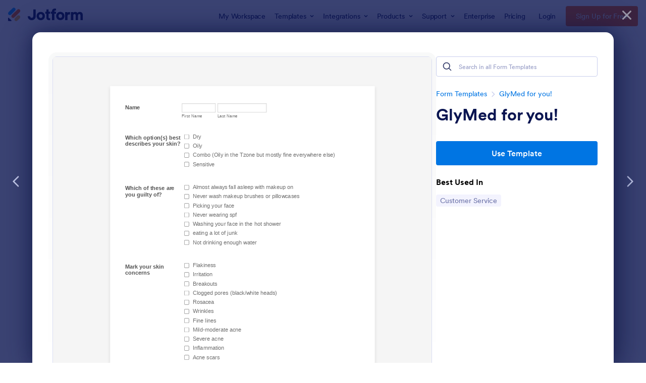

--- FILE ---
content_type: text/html; charset=UTF-8
request_url: https://www.jotform.com/form-templates/preview/201501016986046/classic&nofs&disableSmartEmbed=1
body_size: 9236
content:
<html style="overflow: hidden; scroll-behavior: smooth;" class="supernova" lang="en"><style type="text/css">body{
position:relative;
scroll-behavior: smooth;
opacity: 1 !important; /* some templates were hidden after window.load: https://www.jotform.com/form-templates/preview/240162793309053/classic&nofs */
margin: 0 !important;
padding: 16px !important;
}
body, html {
touch-action: auto
}
.jfCardForm .jfProgress {
bottom: 20px !important;
}
.jfCardForm .jfForm-backgroundOverlay,
.jfCardForm .jfForm-backgroundUnderlay {
height: 100%;
}
#CookieBanner,
.jfForm-fullscreen,
.jfQuestion-fullscreen,
.formFooter-wrapper,
.formFooter,
.error-navigation-container {
display: none !important;
}
.sr-only { position: absolute; width: 1px; height: 1px; padding: 0; margin: -1px; overflow: hidden; clip: rect(0, 0, 0, 0); border: 0; }
.jf-branding{display:none !important;}
.header-large h2.form-header {
font-size: 2em !important;
}
@media screen and (max-width: 768px) {
.form-all {
margin-top: 0 !important;
margin-bottom: 0 !important;
}
form {
margin: 0 !important;
}
}
/* product list bug fix */
@media screen and (max-width: 480px), screen and (max-device-width: 768px) and (orientation: portrait), screen and (max-device-width: 415px) and (orientation: landscape) {
.form-line[data-payment="true"] div[data-wrapper-react="true"] {
align-items: flex-start !important;
}
}
/* <END> product list bug fix */</style><head><meta name="viewport" content="width=device-width, initial-scale=1.0, maximum-scale=2.0, user-scalable=1"><meta name="googlebot" content="noindex,indexifembedded" /><meta name="robots" content="noindex,follow" /><link rel="alternate" type="application/json+oembed" href="https://www.jotform.com/oembed/?format=json&url=https%3A%2F%2Fform.jotform.com%2F201501016986046" title="oEmbed Form"><link rel="alternate" type="text/xml+oembed" href="https://www.jotform.com/oembed/?format=xml&url=https%3A%2F%2Fform.jotform.com%2F201501016986046" title="oEmbed Form"><link rel="shortcut icon" href="https://cdn.jotfor.ms/assets/img/favicons/favicon-2021-light%402x.png"><link rel="apple-touch-icon" href="https://cdn.jotfor.ms/assets/img/favicons/favicon-2021-light%402x.png"><title>GlyMed for you!</title><link href="https://cdn.jotfor.ms/s/static/1d94650e08e/static/formCss.css" rel="stylesheet" type="text/css" /><link type="text/css" rel="stylesheet" href="https://cdn.jotfor.ms/stylebuilder/static/form-common.css?v=60a7156
"/><style type="text/css">@media print{*{-webkit-print-color-adjust: exact !important;color-adjust: exact !important;}.form-section{display:inline!important}.form-pagebreak{display:none!important}.form-section-closed{height:auto!important}.page-section{position:initial!important}}</style><link type="text/css" rel="stylesheet" href="https://cdn.jotfor.ms/stylebuilder/static/form-layout/nova.css?v3.3.68336"/><link type="text/css" rel="stylesheet" href="https://cdn.jotfor.ms/themes/CSS/566a91c2977cdfcd478b4567.css?v=3.3.68336"/><link type="text/css" rel="stylesheet" href="https://cdn.jotfor.ms/s/static/1d94650e08e/css/styles/payment/payment_styles.css?3.3.68336" /><link type="text/css" rel="stylesheet" href="https://cdn.jotfor.ms/s/static/1d94650e08e/css/styles/payment/payment_feature.css?3.3.68336" /><style type="text/css">.form-label-left{
width:150px;
}
.form-line{
padding-top:12px;
padding-bottom:12px;
}
.form-label-right{
width:150px;
}
body, html{
margin:0;
padding:0;
background:#fff;
}
.form-all{
margin:0px auto;
padding-top:20px;
width:690px;
color:#555 !important;
font-family:"Lucida Grande", "Lucida Sans Unicode", "Lucida Sans", Verdana, sans-serif;
font-size:14px;
}</style><style type="text/css">body{ scroll-behavior: smooth; } body, html { touch-action: auto } .jfCardForm { overflow: hidden;} .jfCardForm .jfProgress { bottom: 20px !important; } .jfCardForm .jfForm-backgroundOverlay, .jfCardForm .jfForm-backgroundUnderlay { height: 100%; } .sr-only { position: absolute; width: 1px; height: 1px; padding: 0; margin: -1px; overflow: hidden; clip: rect(0, 0, 0, 0); border: 0; } html { -webkit-overflow-scrolling: touch; overflow: scroll; }body { height: 100%; overflow: scroll; }.form-line-error.donation_cont.form-validation-error, .form-line-error[data-type="control_paymentmethods"] {background: transparent !important;}.form-line-error.donation_cont .form-error-message, [data-type="control_paymentmethods"] .form-error-message {display:none;}.product-container-wrapper .form-sub-label-container{position:relative;}.product-container-wrapper .donation_currency {position: absolute;width: 46px;text-align: right;right: 10px !important;top: 10px;}.form-line-error.donation_cont.form-validation-error .form-radio+label:before, [data-type="control_paymentmethods"] .form-radio+label:before{border-color: rgba(195, 202, 216, 0.75) !important; box-shadow: none !important}</style><script type="text/javascript">document.addEventListener("DOMContentLoaded", function(test){
var user = {"username":"guest_edafc7fbecfaf63c","name":null,"email":null,"website":null,"time_zone":null,"account_type":{"name":"GUEST","currency":"USD","limits":{"submissions":10,"overSubmissions":10,"sslSubmissions":10,"payments":1,"uploads":104857600,"tickets":0,"subusers":0,"api-daily-limit":100,"views":1000,"formCount":5,"hipaaCompliance":false,"emails":{"reminderEmailBlocks":1},"fieldPerForm":100,"totalSubmissions":500,"signedDocuments":1,"elementPerWorkflow":100,"aiAgents":5,"aiConversations":10,"aiSessions":1000,"aiPhoneCall":600,"aiKnowledgeBase":30000,"aiAgentSms":1},"prices":{"monthly":0,"yearly":0,"biyearly":0},"plimusIDs":{"monthly":0,"yearly":0,"biyearly":0},"planType":"2022","currentPlanType":"2022","isVisible":false},"status":null,"created_at":null,"updated_at":null,"region":null,"is_verified":null,"allowMyApps":true,"allowStoreBuilder":true,"allowSign":true,"allowSignPublicLinkV2":true,"conditionEngineBetaUser":false,"isNewValidation":false,"singleSubmissionViewBetaUser":false,"newInsertUpdateDataBetaUser":false,"isBackendFieldValidationEnabled":false,"isInputTableBetaUserEnabled":true,"submissionQViewerBetaUser":false,"isAppsLaunched":true,"allowInboxSubThread":false,"allowNewThankYouPage":false,"allowDigest":false,"allowAutoDeleteSubmissions":false,"isAppSubdomainAllowed":true,"branding21":"1","allowWorkflowFeatures":true,"allowAllSubmissions":false,"reactivationAnnouncement":false,"allowPageBuilder":false,"allowAcademy":true,"allowDonationBox":true,"allowNewCondition":false,"allowMixedListing":true,"headerShowUpgrade":false,"allowWorkflowV2":true,"workflowAIActionEnabled":false,"workflowTestRunEnabled":false,"isDefaultToolPromptEnable":false,"isPortalUserManagementBetaUserEnabled":true,"allowAIAgentFormFiller":true,"aiAgentBetaUser":true,"AIAgentBetaAccepted":"1","aiAgentReleased":true,"aiFormBuilderBetaUserAgreement":"1","allowPaymentReusableForEnterprise":false,"aiSupportAgentEnabled":true,"isNewFolderStructureAvailable":false,"isTeamLabelsEnabledUser":false,"canCreateAIFormTemplate":false,"isNewFormTransferEnabled":true,"allowAIFormDesigner":false,"isUseFormCreationAnimations":true,"isSmartPDFFormViewSelectionAllowed":false,"isAllowCreateDocumentWithAI":false,"salesforceAIAgentBetaUser":false,"isAIProductsBetaAgreementAccepted":false,"isAISubmissionDocumentUser":"1","teamsBetaUser":"0","allowEncryptionV2":true,"isFormBuilderNewShare":false,"ofacUser":false,"isSupportersAllowedToLoginOptionEnabled":true,"isNewSMTPFlowEnabled":true,"showNewBadgesForWorkflow":false,"limitEstimation":null,"notifications":[],"forceHipaaModal":false,"identifier":"8d928e0b98c94cca0ddccc813cf24af5","is2FAActive":false,"is2FAEnabled":false}
var userCreationDate = (user && user.created_at !== null) ? new Date(user.created_at) : null;
var signReleaseDate = new Date("2022-10-04");
var isGuestUser = !user || user.account_type.name === "GUEST";
var showSignWatermark = isGuestUser || userCreationDate.getTime() >= signReleaseDate.getTime();
// Mock _paypalCompleteJS as a constructor
window._paypalCompleteJS = function () {
this.initialization = function () {};
};
if (showSignWatermark) {
var signatureFields = document.querySelectorAll('[data-type="control_signature"]');
signatureFields.forEach(function(signatureField){
var inputArea = signatureField.querySelector(".signature-wrapper");
if (inputArea !== null) {
inputArea.style.position = "relative";
var div = document.createElement("div");
div.style = "position: absolute; bottom: 6px; right: 10px; font-size: 10px; font-family: Inter, sans-serif; pointer-events: none;";
var powerText = document.createElement("div");
powerText.innerText = "Powered by ";
var signSpan = document.createElement("span");
signSpan.style = "color: rgb(123, 182, 15); font-weight: 700;";
signSpan.innerText = "Jotform Sign";
powerText.appendChild(signSpan);
div.appendChild(powerText);
inputArea.appendChild(div);
}
});
}
if (document.querySelector("div.form-all") !== null){
var formOffset = window.getComputedStyle(document.querySelector("div.form-all"), ":before").getPropertyValue("top");
if(parseInt(formOffset.replace("px", "")) < 0){
document.querySelector("div.form-all").style.cssText = "margin-top:0 !important";
// document.querySelector("div.form-all").style.top = ( -1 * parseInt(formOffset.replace("px", "")) + "px");
document.querySelector("div.form-all").style.marginBottom = (-1 * parseInt(formOffset.replace("px", "")) + "px");
}
}
}, false);setInterval(function(){if (document.querySelectorAll("iframe").length) { document.querySelectorAll("iframe").forEach(function(embed, index){ embed.title = "Form Embed - " + (++index); }); } var form = document.querySelectorAll("form.jotform-form"); if(typeof form !== "undefined" && form && form.length){ form[0].setAttribute("action", "/form-templates/preview/thank-you/classic?"); form[0].setAttribute("method", "post"); } }, 1000); var _extScriptSources = '["https:\/\/cdn.jotfor.ms\/s\/static\/1d94650e08e\/static\/prototype.forms.js","https:\/\/cdn.jotfor.ms\/s\/static\/1d94650e08e\/static\/jotform.forms.js","https:\/\/cdn.jotfor.ms\/s\/static\/1d94650e08e\/js\/pen\/toMarkdown.js","https:\/\/cdn.jotfor.ms\/s\/static\/1d94650e08e\/js\/pen\/showdown.js","https:\/\/cdn.jotfor.ms\/s\/umd\/a70c4b21ef8\/for-sanitize.js"]'; function loadInlineScripts(){	JotForm.newDefaultTheme = false;
JotForm.extendsNewTheme = false;
// {GPT_APP_SCRIPT}
JotForm.singleProduct = false;
JotForm.newPaymentUIForNewCreatedForms = true;
JotForm.texts = {"confirmEmail":"E-mail does not match","pleaseWait":"Please wait...","validateEmail":"You need to validate this e-mail","confirmClearForm":"Are you sure you want to clear the form","lessThan":"Your score should be less than or equal to","incompleteFields":"There are incomplete required fields. Please complete them.","required":"This field is required.","requireOne":"At least one field required.","requireEveryRow":"Every row is required.","requireEveryCell":"Every cell is required.","email":"Enter a valid e-mail address","alphabetic":"This field can only contain letters","numeric":"This field can only contain numeric values","alphanumeric":"This field can only contain letters and numbers.","cyrillic":"This field can only contain cyrillic characters","url":"This field can only contain a valid URL","currency":"This field can only contain currency values.","fillMask":"Field value must fill mask.","uploadExtensions":"You can only upload following files:","noUploadExtensions":"File has no extension file type (e.g. .txt, .png, .jpeg)","uploadFilesize":"File size cannot be bigger than:","uploadFilesizemin":"File size cannot be smaller than:","gradingScoreError":"Score total should only be less than or equal to","inputCarretErrorA":"Input should not be less than the minimum value:","inputCarretErrorB":"Input should not be greater than the maximum value:","maxDigitsError":"The maximum digits allowed is","minCharactersError":"The number of characters should not be less than the minimum value:","maxCharactersError":"The number of characters should not be more than the maximum value:","freeEmailError":"Free email accounts are not allowed","minSelectionsError":"The minimum required number of selections is ","maxSelectionsError":"The maximum number of selections allowed is ","pastDatesDisallowed":"Date must not be in the past.","dateLimited":"This date is unavailable.","dateInvalid":"This date is not valid. The date format is {format}","dateInvalidSeparate":"This date is not valid. Enter a valid {element}.","ageVerificationError":"You must be older than {minAge} years old to submit this form.","multipleFileUploads_typeError":"{file} has invalid extension. Only {extensions} are allowed.","multipleFileUploads_sizeError":"{file} is too large, maximum file size is {sizeLimit}.","multipleFileUploads_minSizeError":"{file} is too small, minimum file size is {minSizeLimit}.","multipleFileUploads_emptyError":"{file} is empty, please select files again without it.","multipleFileUploads_uploadFailed":"File upload failed, please remove it and upload the file again.","multipleFileUploads_onLeave":"The files are being uploaded, if you leave now the upload will be cancelled.","multipleFileUploads_fileLimitError":"Only {fileLimit} file uploads allowed.","dragAndDropFilesHere_infoMessage":"Drag and drop files here","chooseAFile_infoMessage":"Choose a file","maxFileSize_infoMessage":"Max. file size","generalError":"There are errors on the form. Please fix them before continuing.","generalPageError":"There are errors on this page. Please fix them before continuing.","wordLimitError":"Too many words. The limit is","wordMinLimitError":"Too few words. The minimum is","characterLimitError":"Too many Characters. The limit is","characterMinLimitError":"Too few characters. The minimum is","ccInvalidNumber":"Credit Card Number is invalid.","ccInvalidCVC":"CVC number is invalid.","ccInvalidExpireDate":"Expire date is invalid.","ccInvalidExpireMonth":"Expiration month is invalid.","ccInvalidExpireYear":"Expiration year is invalid.","ccMissingDetails":"Please fill up the credit card details.","ccMissingProduct":"Please select at least one product.","ccMissingDonation":"Please enter numeric values for donation amount.","disallowDecimals":"Please enter a whole number.","restrictedDomain":"This domain is not allowed","ccDonationMinLimitError":"Minimum amount is {minAmount} {currency}","requiredLegend":"All fields marked with * are required and must be filled.","geoPermissionTitle":"Permission Denied","geoPermissionDesc":"Check your browser's privacy settings.","geoNotAvailableTitle":"Position Unavailable","geoNotAvailableDesc":"Location provider not available. Please enter the address manually.","geoTimeoutTitle":"Timeout","geoTimeoutDesc":"Please check your internet connection and try again.","selectedTime":"Selected Time","formerSelectedTime":"Former Time","cancelAppointment":"Cancel Appointment","cancelSelection":"Cancel Selection","confirmSelection":"Confirm Selection","noSlotsAvailable":"No slots available","slotUnavailable":"{time} on {date} has been selected is unavailable. Please select another slot.","multipleError":"There are {count} errors on this page. Please correct them before moving on.","oneError":"There is {count} error on this page. Please correct it before moving on.","doneMessage":"Well done! All errors are fixed.","invalidTime":"Enter a valid time","doneButton":"Done","reviewSubmitText":"Review and Submit","nextButtonText":"Next","prevButtonText":"Previous","seeErrorsButton":"See Errors","notEnoughStock":"Not enough stock for the current selection","notEnoughStock_remainedItems":"Not enough stock for the current selection ({count} items left)","soldOut":"Sold Out","justSoldOut":"Just Sold Out","selectionSoldOut":"Selection Sold Out","subProductItemsLeft":"({count} items left)","startButtonText":"START","submitButtonText":"Submit","submissionLimit":"Sorry! Only one entry is allowed. <br> Multiple submissions are disabled for this form.","reviewBackText":"Back to Form","seeAllText":"See All","progressMiddleText":"of","fieldError":"field has an error.","error":"Error"};
JotForm.newPaymentUI = true;
JotForm.activeRedirect = "thanktext";
JotForm.uploadServerURL = "https://upload.jotform.com/upload";
JotForm.clearFieldOnHide="disable";
JotForm.submitError="jumpToFirstError";
JotForm.init(function(){
/*INIT-START*/
JotForm.description('input_4', 'Choose more than one option if necessary');
JotForm.description('input_6', 'Don’t be shy! Here to help');
JotForm.description('input_9', 'Sad face, always stressed. happy face, never stressed!');
if (window.JotForm && JotForm.accessible) $('input_7').setAttribute('tabindex',0);
JotForm.description('input_7', 'If none type “none”');
if (window.JotForm && JotForm.accessible) $('input_8').setAttribute('tabindex',0);
JotForm.description('input_8', '(Ex.accutane, retinA, retinol etc.)');
if (window.JotForm && JotForm.accessible) $('input_10').setAttribute('tabindex',0);
JotForm.description('input_10', 'If you don’t have one write (none). If you do, please include products and product lines as best as you can. (Ex. GlyMed Plus gentle face wash cleanser) ');
if (window.JotForm && JotForm.accessible) $('input_11').setAttribute('tabindex',0);
JotForm.description('input_11', 'Write as many as you would like ');
JotForm.alterTexts(undefined);
/*INIT-END*/
});
setTimeout(function() {
JotForm.paymentExtrasOnTheFly([null,{"description":"","name":"name","qid":"1","text":"Name","type":"control_fullname"},null,null,{"description":"Choose more than one option if necessary","name":"whichOptions","qid":"4","text":"Which option(s) best describes your skin?","type":"control_checkbox"},{"description":"","name":"markYour","qid":"5","text":"Mark your skin concerns","type":"control_checkbox"},{"description":"Don’t be shy! Here to help","name":"whichOf6","qid":"6","text":"Which of these are you guilty of?","type":"control_checkbox"},{"description":"If none type “none”","mde":"Yes","name":"anySkin","qid":"7","subLabel":"","text":"Any skin allergies? ","type":"control_textarea","wysiwyg":"Disable"},{"description":"(Ex.accutane, retinA, retinol etc.)","mde":"Yes","name":"areYou8","qid":"8","subLabel":"","text":"Are you on any prescribed medications for your skin?","type":"control_textarea","wysiwyg":"Disable"},{"description":"Sad face, always stressed. happy face, never stressed!","name":"howIs","qid":"9","text":"How is your stress on a day to day basis?","type":"control_matrix"},{"description":"If you don’t have one write (none). If you do, please include products and product lines as best as you can. (Ex. GlyMed Plus gentle face wash cleanser) ","mde":"Yes","name":"whatIs","qid":"10","subLabel":"","text":"What is your skincare routine like at home?","type":"control_textarea","wysiwyg":"Disable"},{"description":"Write as many as you would like ","mde":"Yes","name":"whatChange","qid":"11","subLabel":"","text":"What change would you desire the most for your skin? ","type":"control_textarea","wysiwyg":"Disable"},null,{"description":"So that I can contact you later for your recommendations!","name":"howDid13","qid":"13","text":"How did you hear about this survey?","type":"control_mixed"},null,{"name":"submit","qid":15,"text":"Submit","type":"control_button"}]);}, 20);
var all_spc = document.querySelectorAll("form[id='201501016986046'] .si" + "mple" + "_spc");
for (var i = 0; i < all_spc.length; i++)
{
all_spc[i].value = "201501016986046-201501016986046";
}
}</script></head><body style="overflow-x:hidden;"><form class="jotform-form" onsubmit="return typeof testSubmitFunction !== 'undefined' && testSubmitFunction();" action="/form-templates/preview/thank-you/classic" method="post" name="form_201501016986046" id="201501016986046" accept-charset="utf-8" autocomplete="on"><input type="hidden" name="formID" value="201501016986046" /><input type="hidden" id="JWTContainer" value="" /><input type="hidden" id="cardinalOrderNumber" value="" /><input type="hidden" id="jsExecutionTracker" name="jsExecutionTracker" value="build-date-1769587276635" /><input type="hidden" id="submitSource" name="submitSource" value="unknown" /><input type="hidden" id="submitDate" name="submitDate" value="undefined" /><input type="hidden" id="buildDate" name="buildDate" value="1769587276635" /><input type="hidden" name="uploadServerUrl" value="https://upload.jotform.com/upload" /><div role="main" class="form-all"><ul class="form-section page-section" role="presentation"><li class="form-line" data-type="control_fullname" id="id_1"><label class="form-label form-label-left form-label-auto" id="label_1" for="first_1" aria-hidden="false"> Name </label><div id="cid_1" class="form-input"><div data-wrapper-react="true"><span class="form-sub-label-container" style="vertical-align:top" data-input-type="first"><input type="text" id="first_1" name="q1_name[first]" class="form-textbox" data-defaultvalue="" autoComplete="section-input_1 given-name" size="10" data-component="first" aria-labelledby="label_1 sublabel_1_first" value="" /><label class="form-sub-label" for="first_1" id="sublabel_1_first" style="min-height:13px">First Name</label></span><span class="form-sub-label-container" style="vertical-align:top" data-input-type="last"><input type="text" id="last_1" name="q1_name[last]" class="form-textbox" data-defaultvalue="" autoComplete="section-input_1 family-name" size="15" data-component="last" aria-labelledby="label_1 sublabel_1_last" value="" /><label class="form-sub-label" for="last_1" id="sublabel_1_last" style="min-height:13px">Last Name</label></span></div></div></li><li class="form-line" data-type="control_checkbox" id="id_4"><label class="form-label form-label-left form-label-auto" id="label_4" aria-hidden="false"> Which option(s) best describes your skin? </label><div id="cid_4" class="form-input"><div class="form-single-column" role="group" aria-labelledby="label_4" data-component="checkbox"><span class="form-checkbox-item" style="clear:left"><span class="dragger-item"></span><input aria-describedby="label_4" type="checkbox" class="form-checkbox" id="input_4_0" name="q4_whichOptions[]" value="Dry" /><label id="label_input_4_0" for="input_4_0">Dry</label></span><span class="form-checkbox-item" style="clear:left"><span class="dragger-item"></span><input aria-describedby="label_4" type="checkbox" class="form-checkbox" id="input_4_1" name="q4_whichOptions[]" value="Oily" /><label id="label_input_4_1" for="input_4_1">Oily</label></span><span class="form-checkbox-item" style="clear:left"><span class="dragger-item"></span><input aria-describedby="label_4" type="checkbox" class="form-checkbox" id="input_4_2" name="q4_whichOptions[]" value="Combo (Oily in the Tzone but mostly fine everywhere else)" /><label id="label_input_4_2" for="input_4_2">Combo (Oily in the Tzone but mostly fine everywhere else)</label></span><span class="form-checkbox-item" style="clear:left"><span class="dragger-item"></span><input aria-describedby="label_4" type="checkbox" class="form-checkbox" id="input_4_3" name="q4_whichOptions[]" value="Sensitive" /><label id="label_input_4_3" for="input_4_3">Sensitive</label></span></div></div></li><li class="form-line" data-type="control_checkbox" id="id_6"><label class="form-label form-label-left form-label-auto" id="label_6" aria-hidden="false"> Which of these are you guilty of? </label><div id="cid_6" class="form-input"><div class="form-single-column" role="group" aria-labelledby="label_6" data-component="checkbox"><span class="form-checkbox-item" style="clear:left"><span class="dragger-item"></span><input aria-describedby="label_6" type="checkbox" class="form-checkbox" id="input_6_0" name="q6_whichOf6[]" value="Almost always fall asleep with makeup on" /><label id="label_input_6_0" for="input_6_0">Almost always fall asleep with makeup on</label></span><span class="form-checkbox-item" style="clear:left"><span class="dragger-item"></span><input aria-describedby="label_6" type="checkbox" class="form-checkbox" id="input_6_1" name="q6_whichOf6[]" value="Never wash makeup brushes or pillowcases" /><label id="label_input_6_1" for="input_6_1">Never wash makeup brushes or pillowcases</label></span><span class="form-checkbox-item" style="clear:left"><span class="dragger-item"></span><input aria-describedby="label_6" type="checkbox" class="form-checkbox" id="input_6_2" name="q6_whichOf6[]" value="Picking your face" /><label id="label_input_6_2" for="input_6_2">Picking your face</label></span><span class="form-checkbox-item" style="clear:left"><span class="dragger-item"></span><input aria-describedby="label_6" type="checkbox" class="form-checkbox" id="input_6_3" name="q6_whichOf6[]" value="Never wearing spf" /><label id="label_input_6_3" for="input_6_3">Never wearing spf</label></span><span class="form-checkbox-item" style="clear:left"><span class="dragger-item"></span><input aria-describedby="label_6" type="checkbox" class="form-checkbox" id="input_6_4" name="q6_whichOf6[]" value="Washing your face in the hot shower" /><label id="label_input_6_4" for="input_6_4">Washing your face in the hot shower</label></span><span class="form-checkbox-item" style="clear:left"><span class="dragger-item"></span><input aria-describedby="label_6" type="checkbox" class="form-checkbox" id="input_6_5" name="q6_whichOf6[]" value="eating a lot of junk" /><label id="label_input_6_5" for="input_6_5">eating a lot of junk</label></span><span class="form-checkbox-item" style="clear:left"><span class="dragger-item"></span><input aria-describedby="label_6" type="checkbox" class="form-checkbox" id="input_6_6" name="q6_whichOf6[]" value="Not drinking enough water" /><label id="label_input_6_6" for="input_6_6">Not drinking enough water</label></span></div></div></li><li class="form-line" data-type="control_checkbox" id="id_5"><label class="form-label form-label-left form-label-auto" id="label_5" aria-hidden="false"> Mark your skin concerns </label><div id="cid_5" class="form-input"><div class="form-single-column" role="group" aria-labelledby="label_5" data-component="checkbox"><span class="form-checkbox-item" style="clear:left"><span class="dragger-item"></span><input aria-describedby="label_5" type="checkbox" class="form-checkbox" id="input_5_0" name="q5_markYour[]" value="Flakiness" /><label id="label_input_5_0" for="input_5_0">Flakiness</label></span><span class="form-checkbox-item" style="clear:left"><span class="dragger-item"></span><input aria-describedby="label_5" type="checkbox" class="form-checkbox" id="input_5_1" name="q5_markYour[]" value="Irritation" /><label id="label_input_5_1" for="input_5_1">Irritation</label></span><span class="form-checkbox-item" style="clear:left"><span class="dragger-item"></span><input aria-describedby="label_5" type="checkbox" class="form-checkbox" id="input_5_2" name="q5_markYour[]" value="Breakouts" /><label id="label_input_5_2" for="input_5_2">Breakouts</label></span><span class="form-checkbox-item" style="clear:left"><span class="dragger-item"></span><input aria-describedby="label_5" type="checkbox" class="form-checkbox" id="input_5_3" name="q5_markYour[]" value="Clogged pores (black/white heads)" /><label id="label_input_5_3" for="input_5_3">Clogged pores (black/white heads)</label></span><span class="form-checkbox-item" style="clear:left"><span class="dragger-item"></span><input aria-describedby="label_5" type="checkbox" class="form-checkbox" id="input_5_4" name="q5_markYour[]" value="Rosacea" /><label id="label_input_5_4" for="input_5_4">Rosacea</label></span><span class="form-checkbox-item" style="clear:left"><span class="dragger-item"></span><input aria-describedby="label_5" type="checkbox" class="form-checkbox" id="input_5_5" name="q5_markYour[]" value="Wrinkles" /><label id="label_input_5_5" for="input_5_5">Wrinkles</label></span><span class="form-checkbox-item" style="clear:left"><span class="dragger-item"></span><input aria-describedby="label_5" type="checkbox" class="form-checkbox" id="input_5_6" name="q5_markYour[]" value="Fine lines" /><label id="label_input_5_6" for="input_5_6">Fine lines</label></span><span class="form-checkbox-item" style="clear:left"><span class="dragger-item"></span><input aria-describedby="label_5" type="checkbox" class="form-checkbox" id="input_5_7" name="q5_markYour[]" value="Mild-moderate acne" /><label id="label_input_5_7" for="input_5_7">Mild-moderate acne</label></span><span class="form-checkbox-item" style="clear:left"><span class="dragger-item"></span><input aria-describedby="label_5" type="checkbox" class="form-checkbox" id="input_5_8" name="q5_markYour[]" value="Severe acne" /><label id="label_input_5_8" for="input_5_8">Severe acne</label></span><span class="form-checkbox-item" style="clear:left"><span class="dragger-item"></span><input aria-describedby="label_5" type="checkbox" class="form-checkbox" id="input_5_9" name="q5_markYour[]" value="Inflammation" /><label id="label_input_5_9" for="input_5_9">Inflammation</label></span><span class="form-checkbox-item" style="clear:left"><span class="dragger-item"></span><input aria-describedby="label_5" type="checkbox" class="form-checkbox" id="input_5_10" name="q5_markYour[]" value="Acne scars" /><label id="label_input_5_10" for="input_5_10">Acne scars</label></span><span class="form-checkbox-item" style="clear:left"><span class="dragger-item"></span><input aria-describedby="label_5" type="checkbox" class="form-checkbox" id="input_5_11" name="q5_markYour[]" value="Hyperpigmentation (sun spots)" /><label id="label_input_5_11" for="input_5_11">Hyperpigmentation (sun spots)</label></span><span class="form-checkbox-item" style="clear:left"><span class="dragger-item"></span><input aria-describedby="label_5" type="checkbox" class="form-checkbox" id="input_5_12" name="q5_markYour[]" value="Dark circles" /><label id="label_input_5_12" for="input_5_12">Dark circles</label></span><span class="form-checkbox-item" style="clear:left"><span class="dragger-item"></span><input aria-describedby="label_5" type="checkbox" class="form-checkbox" id="input_5_13" name="q5_markYour[]" value="Under eye bags" /><label id="label_input_5_13" for="input_5_13">Under eye bags</label></span><span class="form-checkbox-item" style="clear:left"><input type="checkbox" class="form-checkbox-other form-checkbox" name="q5_markYour[other]" id="other_5" tabindex="0" aria-label="Other" value="other" /><label id="label_other_5" style="text-indent:0" for="other_5"><span class="jfHiddenTextLabel">Other</span> </label><input type="text" class="form-checkbox-other-input form-textbox" name="q5_markYour[other]" data-otherhint="Other" size="15" id="input_5" placeholder="Other" /><br /></span></div></div></li><li class="form-line" data-type="control_matrix" id="id_9"><label class="form-label form-label-left form-label-auto" id="label_9" for="input_9" aria-hidden="false"> How is your stress on a day to day basis? </label><div id="cid_9" class="form-input"><div>This matrix type is not available for legacy form layout.</div></div></li><li class="form-line" data-type="control_textarea" id="id_7"><label class="form-label form-label-left form-label-auto" id="label_7" for="input_7" aria-hidden="false"> Any skin allergies?  </label><div id="cid_7" class="form-input"> <textarea id="input_7" class="form-textarea" name="q7_anySkin" data-component="textarea" aria-labelledby="label_7" style="height:6px;width:40px;"></textarea> </div></li><li class="form-line" data-type="control_textarea" id="id_8"><label class="form-label form-label-left form-label-auto" id="label_8" for="input_8" aria-hidden="false"> Are you on any prescribed medications for your skin? </label><div id="cid_8" class="form-input"> <textarea id="input_8" class="form-textarea" name="q8_areYou8" data-component="textarea" aria-labelledby="label_8" style="height:6px;width:40px;"></textarea> </div></li><li class="form-line" data-type="control_textarea" id="id_10"><label class="form-label form-label-left form-label-auto" id="label_10" for="input_10" aria-hidden="false"> What is your skincare routine like at home? </label><div id="cid_10" class="form-input"> <textarea id="input_10" class="form-textarea" name="q10_whatIs" data-component="textarea" aria-labelledby="label_10" style="height:6px;width:40px;"></textarea> </div></li><li class="form-line" data-type="control_textarea" id="id_11"><label class="form-label form-label-left form-label-auto" id="label_11" for="input_11" aria-hidden="false"> What change would you desire the most for your skin?  </label><div id="cid_11" class="form-input"> <textarea id="input_11" class="form-textarea" name="q11_whatChange" data-component="textarea" aria-labelledby="label_11" style="height:6px;width:40px;"></textarea> </div></li><li class="form-line" data-type="control_button" id="id_15"><div id="cid_15" class="form-input-wide"><div data-align="auto" class="form-buttons-wrapper form-buttons-auto jsTest-button-wrapperField"><button id="input_15" type="submit" class="form-submit-button submit-button jf-form-buttons jsTest-submitField legacy-submit" data-component="button" data-content="">Submit</button></div></div></li><li style="display:none">Should be Empty: <input type="text" name="website" value="" type="hidden" /></li></ul></div><input type="hidden" class="simple_spc" id="simple_spc" name="simple_spc" value="201501016986046" /></form></body><script type="text/javascript">document.addEventListener("DOMContentLoaded", function(event) {
//remove form branding
if (typeof window.brandingFooter === 'object' && window.brandingFooter !== null) {
if (typeof window.brandingFooter.init === 'function') {
window.brandingFooter.init = function() {
return null;
};
}
for (const key in window.brandingFooter) {
if (typeof window.brandingFooter[key] === 'function') {
window.brandingFooter[key] = function() {
return null;
};
}
}
} else if (typeof window.brandingFooter === 'function') {
window.brandingFooter = function() {
return null;
};
}
//END remove form branding
var loaderRemoved = false;
try {
if (typeof window.top.Commons !== "undefined") {
window.top.Commons.showHideFormLoaderIndicators(true);
loaderRemoved = true;
}
} catch {
// Cannot access to window.top on the salesforce platform becouse of cross-origin
}
try {
if (!loaderRemoved && typeof window.parent.Embed !== "undefined") {
window.parent.Embed.hideFormLoaderIndicators();
loaderRemoved = true;
} else if (!loaderRemoved) {
var loaders = Array.from((window.parent.document || document).querySelectorAll("div.template-loader"));
loaders.forEach(function(loader) {
loader.style.display = "none";
});
if (typeof window.parent.loadJSFiles !== "undefined" ) {
window.parent.loadJSFiles();
}
}
} catch(e) {
// Cannot access to window.top on the becouse of cross-origin
}
});
var jfServerInterval = setInterval(function () {
if (typeof window.JotForm !== "undefined") {
JotForm.server = window.location.origin + "/server.php";
JotForm.getServerURL = function() {
JotForm.server = window.location.origin + "/server.php";
}
window.clearInterval(jfServerInterval);
}
}, 100);
let previewContainer = document.querySelector("body");
function loadJSFiles() {
if (!window.isExtScriptSourcesLoaded) {
var sources = JSON.parse(window._extScriptSources);
if (sources && sources.length) {
loadScriptSequentially(sources, 0).then(() => {
loadInlineScripts();
});
} else {
loadInlineScripts();
}
window.isExtScriptSourcesLoaded = true;
}
}
function loadScriptSequentially(sources, index) {
return new Promise((resolve, reject) => {
if (index >= sources.length) {
setTimeout(() => {
window.document.dispatchEvent(new Event("DOMContentLoaded", {
bubbles: true,
cancelable: true
}));
}, 300);
resolve();
return;
}
let script = document.createElement('script');
script.src = sources[index];
script.onload = () => {
if (sources[index].includes('sortingProducts.js')) {
setTimeout(() => {
initSortingProductsLoad();
}, 600);
}
loadScriptSequentially(sources, index + 1).then(resolve).catch(reject);
};
script.onerror = reject;
document.getElementsByTagName('head')[0].appendChild(script);
});
}
function loadAppDirectoryAssets() {
try {
if (typeof window.parent.wlaSourceList == "undefined") {
return;
}
window.parent.wlaSourceList.push({type: 'JS', url: "https://cdn.jotfor.ms/landings/assets/js/form-templates/min/core-min.js?v=1769585039"});
window.parent.wlaSourceList.push({type: 'JS', url: "https://cdn.jotfor.ms/s/umd/a70c4b21ef8/for-actions.js?v=1769585039"});
if (typeof window.parent.loadAfter !== "function") {
return;
}
window.parent.loadAfter(window.parent.wlaSourceList);
} catch {
// Cannot access to window.top on the becouse of cross-origin
}
}
if(('ontouchstart' in window) || (navigator.maxTouchPoints > 0) || (navigator.msMaxTouchPoints > 0)) {
previewContainer.addEventListener("touchstart", function _listener(event) {
const cookieBanner = document.querySelector('#CookieBanner');
if (cookieBanner && cookieBanner.contains(event.target)) {
return;
}
previewContainer.removeEventListener("touchstart", _listener, true);
loadJSFiles();
loadAppDirectoryAssets();
}, true);
}
previewContainer.addEventListener("mouseenter", function _listener( event ) {
previewContainer.removeEventListener("mouseenter", _listener, true);
loadJSFiles();
loadAppDirectoryAssets();
}, true);</script></html>

--- FILE ---
content_type: text/javascript; charset=utf-8
request_url: https://cdn.jotfor.ms/s/umd/a70c4b21ef8/for-abtest-manager.js?v=1769585039
body_size: 117438
content:
!function(e,t){"object"==typeof exports&&"object"==typeof module?module.exports=t():"function"==typeof define&&define.amd?define([],t):"object"==typeof exports?exports["for-abtest-manager"]=t():e["for-abtest-manager"]=t()}(this,function(){var e={14613:function(e,t,n){"use strict";function r(e,t,n){var r=function(t,n){return e.js_beautify(t,n)};return r.js=e.js_beautify,r.css=t.css_beautify,r.html=n.html_beautify,r.js_beautify=e.js_beautify,r.css_beautify=t.css_beautify,r.html_beautify=n.html_beautify,r}if(e=n.nmd(e),"function"==typeof define&&define.amd)define(["./lib/beautify","./lib/beautify-css","./lib/beautify-html"],function(e,t,n){return r(e,t,n)});else{var i,a;i=e,(a=n(77932)).js_beautify=a.js,a.css_beautify=a.css,a.html_beautify=a.html,i.exports=r(a,a,a)}},69946:function(e){"use strict";function t(e,t){e="string"==typeof e?e:e.source,t="string"==typeof t?t:t.source,this.__directives_block_pattern=RegExp(e+/ beautify( \w+[:]\w+)+ /.source+t,"g"),this.__directive_pattern=/ (\w+)[:](\w+)/g,this.__directives_end_ignore_pattern=RegExp(e+/\sbeautify\signore:end\s/.source+t,"g")}t.prototype.get_directives=function(e){if(!e.match(this.__directives_block_pattern))return null;var t={};this.__directive_pattern.lastIndex=0;for(var n=this.__directive_pattern.exec(e);n;)t[n[1]]=n[2],n=this.__directive_pattern.exec(e);return t},t.prototype.readIgnored=function(e){return e.readUntilAfter(this.__directives_end_ignore_pattern)},e.exports.Directives=t},64586:function(e){"use strict";var t=RegExp.prototype.hasOwnProperty("sticky");function n(e){this.__input=e||"",this.__input_length=this.__input.length,this.__position=0}n.prototype.restart=function(){this.__position=0},n.prototype.back=function(){this.__position>0&&(this.__position-=1)},n.prototype.hasNext=function(){return this.__position<this.__input_length},n.prototype.next=function(){var e=null;return this.hasNext()&&(e=this.__input.charAt(this.__position),this.__position+=1),e},n.prototype.peek=function(e){var t=null;return(e=(e||0)+this.__position)>=0&&e<this.__input_length&&(t=this.__input.charAt(e)),t},n.prototype.__match=function(e,n){e.lastIndex=n;var r=e.exec(this.__input);return r&&!(t&&e.sticky)&&r.index!==n&&(r=null),r},n.prototype.test=function(e,t){return(t=(t||0)+this.__position)>=0&&t<this.__input_length&&!!this.__match(e,t)},n.prototype.testChar=function(e,t){var n=this.peek(t);return e.lastIndex=0,null!==n&&e.test(n)},n.prototype.match=function(e){var t=this.__match(e,this.__position);return t?this.__position+=t[0].length:t=null,t},n.prototype.read=function(e,t,n){var r,i="";return e&&(r=this.match(e))&&(i+=r[0]),t&&(r||!e)&&(i+=this.readUntil(t,n)),i},n.prototype.readUntil=function(e,t){var n="",r=this.__position;e.lastIndex=this.__position;var i=e.exec(this.__input);return i?(r=i.index,t&&(r+=i[0].length)):r=this.__input_length,n=this.__input.substring(this.__position,r),this.__position=r,n},n.prototype.readUntilAfter=function(e){return this.readUntil(e,!0)},n.prototype.get_regexp=function(e,n){var r=null,i="g";return n&&t&&(i="y"),"string"==typeof e&&""!==e?r=new RegExp(e,i):e&&(r=new RegExp(e.source,i)),r},n.prototype.get_literal_regexp=function(e){return RegExp(e.replace(/[-\/\\^$*+?.()|[\]{}]/g,"\\$&"))},n.prototype.peekUntilAfter=function(e){var t=this.__position,n=this.readUntilAfter(e);return this.__position=t,n},n.prototype.lookBack=function(e){var t=this.__position-1;return t>=e.length&&this.__input.substring(t-e.length,t).toLowerCase()===e},e.exports.InputScanner=n},75230:function(e){"use strict";function t(e,t){this.raw_options=function(e,t){var r,i={};for(r in e=n(e))r!==t&&(i[r]=e[r]);if(t&&e[t])for(r in e[t])i[r]=e[t][r];return i}(e,t),this.disabled=this._get_boolean("disabled"),this.eol=this._get_characters("eol","auto"),this.end_with_newline=this._get_boolean("end_with_newline"),this.indent_size=this._get_number("indent_size",4),this.indent_char=this._get_characters("indent_char"," "),this.indent_level=this._get_number("indent_level"),this.preserve_newlines=this._get_boolean("preserve_newlines",!0),this.max_preserve_newlines=this._get_number("max_preserve_newlines",32786),this.preserve_newlines||(this.max_preserve_newlines=0),this.indent_with_tabs=this._get_boolean("indent_with_tabs","	"===this.indent_char),this.indent_with_tabs&&(this.indent_char="	",1===this.indent_size&&(this.indent_size=4)),this.wrap_line_length=this._get_number("wrap_line_length",this._get_number("max_char")),this.indent_empty_lines=this._get_boolean("indent_empty_lines"),this.templating=this._get_selection_list("templating",["auto","none","django","erb","handlebars","php","smarty"],["auto"])}function n(e){var t,n={};for(t in e)n[t.replace(/-/g,"_")]=e[t];return n}t.prototype._get_array=function(e,t){var n=this.raw_options[e],r=t||[];return"object"==typeof n?null!==n&&"function"==typeof n.concat&&(r=n.concat()):"string"==typeof n&&(r=n.split(/[^a-zA-Z0-9_\/\-]+/)),r},t.prototype._get_boolean=function(e,t){var n=this.raw_options[e];return void 0===n?!!t:!!n},t.prototype._get_characters=function(e,t){var n=this.raw_options[e],r=t||"";return"string"==typeof n&&(r=n.replace(/\\r/,"\r").replace(/\\n/,"\n").replace(/\\t/,"	")),r},t.prototype._get_number=function(e,t){var n=this.raw_options[e];isNaN(t=parseInt(t,10))&&(t=0);var r=parseInt(n,10);return isNaN(r)&&(r=t),r},t.prototype._get_selection=function(e,t,n){var r=this._get_selection_list(e,t,n);if(1!==r.length)throw Error("Invalid Option Value: The option '"+e+"' can only be one of the following values:\n"+t+"\nYou passed in: '"+this.raw_options[e]+"'");return r[0]},t.prototype._get_selection_list=function(e,t,n){if(!t||0===t.length)throw Error("Selection list cannot be empty.");if(n=n||[t[0]],!this._is_valid_selection(n,t))throw Error("Invalid Default Value!");var r=this._get_array(e,n);if(!this._is_valid_selection(r,t))throw Error("Invalid Option Value: The option '"+e+"' can contain only the following values:\n"+t+"\nYou passed in: '"+this.raw_options[e]+"'");return r},t.prototype._is_valid_selection=function(e,t){return e.length&&t.length&&!e.some(function(e){return -1===t.indexOf(e)})},e.exports.Options=t},13705:function(e){"use strict";function t(e){this.__parent=e,this.__character_count=0,this.__indent_count=-1,this.__alignment_count=0,this.__wrap_point_index=0,this.__wrap_point_character_count=0,this.__wrap_point_indent_count=-1,this.__wrap_point_alignment_count=0,this.__items=[]}function n(e,t){this.__cache=[""],this.__indent_size=e.indent_size,this.__indent_string=e.indent_char,e.indent_with_tabs||(this.__indent_string=Array(e.indent_size+1).join(e.indent_char)),t=t||"",e.indent_level>0&&(t=Array(e.indent_level+1).join(this.__indent_string)),this.__base_string=t,this.__base_string_length=t.length}function r(e,r){this.__indent_cache=new n(e,r),this.raw=!1,this._end_with_newline=e.end_with_newline,this.indent_size=e.indent_size,this.wrap_line_length=e.wrap_line_length,this.indent_empty_lines=e.indent_empty_lines,this.__lines=[],this.previous_line=null,this.current_line=null,this.next_line=new t(this),this.space_before_token=!1,this.non_breaking_space=!1,this.previous_token_wrapped=!1,this.__add_outputline()}t.prototype.clone_empty=function(){var e=new t(this.__parent);return e.set_indent(this.__indent_count,this.__alignment_count),e},t.prototype.item=function(e){return e<0?this.__items[this.__items.length+e]:this.__items[e]},t.prototype.has_match=function(e){for(var t=this.__items.length-1;t>=0;t--)if(this.__items[t].match(e))return!0;return!1},t.prototype.set_indent=function(e,t){this.is_empty()&&(this.__indent_count=e||0,this.__alignment_count=t||0,this.__character_count=this.__parent.get_indent_size(this.__indent_count,this.__alignment_count))},t.prototype._set_wrap_point=function(){this.__parent.wrap_line_length&&(this.__wrap_point_index=this.__items.length,this.__wrap_point_character_count=this.__character_count,this.__wrap_point_indent_count=this.__parent.next_line.__indent_count,this.__wrap_point_alignment_count=this.__parent.next_line.__alignment_count)},t.prototype._should_wrap=function(){return this.__wrap_point_index&&this.__character_count>this.__parent.wrap_line_length&&this.__wrap_point_character_count>this.__parent.next_line.__character_count},t.prototype._allow_wrap=function(){if(this._should_wrap()){this.__parent.add_new_line();var e=this.__parent.current_line;return e.set_indent(this.__wrap_point_indent_count,this.__wrap_point_alignment_count),e.__items=this.__items.slice(this.__wrap_point_index),this.__items=this.__items.slice(0,this.__wrap_point_index),e.__character_count+=this.__character_count-this.__wrap_point_character_count,this.__character_count=this.__wrap_point_character_count," "===e.__items[0]&&(e.__items.splice(0,1),e.__character_count-=1),!0}return!1},t.prototype.is_empty=function(){return 0===this.__items.length},t.prototype.last=function(){return this.is_empty()?null:this.__items[this.__items.length-1]},t.prototype.push=function(e){this.__items.push(e);var t=e.lastIndexOf("\n");-1!==t?this.__character_count=e.length-t:this.__character_count+=e.length},t.prototype.pop=function(){var e=null;return this.is_empty()||(e=this.__items.pop(),this.__character_count-=e.length),e},t.prototype._remove_indent=function(){this.__indent_count>0&&(this.__indent_count-=1,this.__character_count-=this.__parent.indent_size)},t.prototype._remove_wrap_indent=function(){this.__wrap_point_indent_count>0&&(this.__wrap_point_indent_count-=1)},t.prototype.trim=function(){for(;" "===this.last();)this.__items.pop(),this.__character_count-=1},t.prototype.toString=function(){var e="";return this.is_empty()?this.__parent.indent_empty_lines&&(e=this.__parent.get_indent_string(this.__indent_count)):e=this.__parent.get_indent_string(this.__indent_count,this.__alignment_count)+this.__items.join(""),e},n.prototype.get_indent_size=function(e,t){var n=this.__base_string_length;return t=t||0,e<0&&(n=0),n+=e*this.__indent_size,n+=t},n.prototype.get_indent_string=function(e,t){var n=this.__base_string;return e<0&&(e=0,n=""),t=(t||0)+e*this.__indent_size,this.__ensure_cache(t),n+=this.__cache[t]},n.prototype.__ensure_cache=function(e){for(;e>=this.__cache.length;)this.__add_column()},n.prototype.__add_column=function(){var e=this.__cache.length,t=0,n="";this.__indent_size&&e>=this.__indent_size&&(t=Math.floor(e/this.__indent_size),e-=t*this.__indent_size,n=Array(t+1).join(this.__indent_string)),e&&(n+=Array(e+1).join(" ")),this.__cache.push(n)},r.prototype.__add_outputline=function(){this.previous_line=this.current_line,this.current_line=this.next_line.clone_empty(),this.__lines.push(this.current_line)},r.prototype.get_line_number=function(){return this.__lines.length},r.prototype.get_indent_string=function(e,t){return this.__indent_cache.get_indent_string(e,t)},r.prototype.get_indent_size=function(e,t){return this.__indent_cache.get_indent_size(e,t)},r.prototype.is_empty=function(){return!this.previous_line&&this.current_line.is_empty()},r.prototype.add_new_line=function(e){return!(this.is_empty()||!e&&this.just_added_newline())&&(this.raw||this.__add_outputline(),!0)},r.prototype.get_code=function(e){this.trim(!0);var t=this.current_line.pop();t&&("\n"===t[t.length-1]&&(t=t.replace(/\n+$/g,"")),this.current_line.push(t)),this._end_with_newline&&this.__add_outputline();var n=this.__lines.join("\n");return"\n"!==e&&(n=n.replace(/[\n]/g,e)),n},r.prototype.set_wrap_point=function(){this.current_line._set_wrap_point()},r.prototype.set_indent=function(e,t){return(e=e||0,t=t||0,this.next_line.set_indent(e,t),this.__lines.length>1)?(this.current_line.set_indent(e,t),!0):(this.current_line.set_indent(),!1)},r.prototype.add_raw_token=function(e){for(var t=0;t<e.newlines;t++)this.__add_outputline();this.current_line.set_indent(-1),this.current_line.push(e.whitespace_before),this.current_line.push(e.text),this.space_before_token=!1,this.non_breaking_space=!1,this.previous_token_wrapped=!1},r.prototype.add_token=function(e){this.__add_space_before_token(),this.current_line.push(e),this.space_before_token=!1,this.non_breaking_space=!1,this.previous_token_wrapped=this.current_line._allow_wrap()},r.prototype.__add_space_before_token=function(){this.space_before_token&&!this.just_added_newline()&&(this.non_breaking_space||this.set_wrap_point(),this.current_line.push(" "))},r.prototype.remove_indent=function(e){for(var t=this.__lines.length;e<t;)this.__lines[e]._remove_indent(),e++;this.current_line._remove_wrap_indent()},r.prototype.trim=function(e){for(e=void 0!==e&&e,this.current_line.trim();e&&this.__lines.length>1&&this.current_line.is_empty();)this.__lines.pop(),this.current_line=this.__lines[this.__lines.length-1],this.current_line.trim();this.previous_line=this.__lines.length>1?this.__lines[this.__lines.length-2]:null},r.prototype.just_added_newline=function(){return this.current_line.is_empty()},r.prototype.just_added_blankline=function(){return this.is_empty()||this.current_line.is_empty()&&this.previous_line.is_empty()},r.prototype.ensure_empty_line_above=function(e,n){for(var r=this.__lines.length-2;r>=0;){var i=this.__lines[r];if(i.is_empty())break;if(0!==i.item(0).indexOf(e)&&i.item(-1)!==n){this.__lines.splice(r+1,0,new t(this)),this.previous_line=this.__lines[this.__lines.length-2];break}r--}},e.exports.Output=r},51178:function(e){"use strict";function t(e,t){this._input=e,this._starting_pattern=null,this._match_pattern=null,this._until_pattern=null,this._until_after=!1,t&&(this._starting_pattern=this._input.get_regexp(t._starting_pattern,!0),this._match_pattern=this._input.get_regexp(t._match_pattern,!0),this._until_pattern=this._input.get_regexp(t._until_pattern),this._until_after=t._until_after)}t.prototype.read=function(){var e=this._input.read(this._starting_pattern);return(!this._starting_pattern||e)&&(e+=this._input.read(this._match_pattern,this._until_pattern,this._until_after)),e},t.prototype.read_match=function(){return this._input.match(this._match_pattern)},t.prototype.until_after=function(e){var t=this._create();return t._until_after=!0,t._until_pattern=this._input.get_regexp(e),t._update(),t},t.prototype.until=function(e){var t=this._create();return t._until_after=!1,t._until_pattern=this._input.get_regexp(e),t._update(),t},t.prototype.starting_with=function(e){var t=this._create();return t._starting_pattern=this._input.get_regexp(e,!0),t._update(),t},t.prototype.matching=function(e){var t=this._create();return t._match_pattern=this._input.get_regexp(e,!0),t._update(),t},t.prototype._create=function(){return new t(this._input,this)},t.prototype._update=function(){},e.exports.Pattern=t},39955:function(e,t,n){"use strict";var r=n(51178).Pattern,i={django:!1,erb:!1,handlebars:!1,php:!1,smarty:!1};function a(e,t){r.call(this,e,t),this.__template_pattern=null,this._disabled=Object.assign({},i),this._excluded=Object.assign({},i),t&&(this.__template_pattern=this._input.get_regexp(t.__template_pattern),this._excluded=Object.assign(this._excluded,t._excluded),this._disabled=Object.assign(this._disabled,t._disabled));var n=new r(e);this.__patterns={handlebars_comment:n.starting_with(/{{!--/).until_after(/--}}/),handlebars_unescaped:n.starting_with(/{{{/).until_after(/}}}/),handlebars:n.starting_with(/{{/).until_after(/}}/),php:n.starting_with(/<\?(?:[= ]|php)/).until_after(/\?>/),erb:n.starting_with(/<%[^%]/).until_after(/[^%]%>/),django:n.starting_with(/{%/).until_after(/%}/),django_value:n.starting_with(/{{/).until_after(/}}/),django_comment:n.starting_with(/{#/).until_after(/#}/),smarty:n.starting_with(/{(?=[^}{\s\n])/).until_after(/[^\s\n]}/),smarty_comment:n.starting_with(/{\*/).until_after(/\*}/),smarty_literal:n.starting_with(/{literal}/).until_after(/{\/literal}/)}}a.prototype=new r,a.prototype._create=function(){return new a(this._input,this)},a.prototype._update=function(){this.__set_templated_pattern()},a.prototype.disable=function(e){var t=this._create();return t._disabled[e]=!0,t._update(),t},a.prototype.read_options=function(e){var t=this._create();for(var n in i)t._disabled[n]=-1===e.templating.indexOf(n);return t._update(),t},a.prototype.exclude=function(e){var t=this._create();return t._excluded[e]=!0,t._update(),t},a.prototype.read=function(){var e="";e=this._match_pattern?this._input.read(this._starting_pattern):this._input.read(this._starting_pattern,this.__template_pattern);for(var t=this._read_template();t;)this._match_pattern?t+=this._input.read(this._match_pattern):t+=this._input.readUntil(this.__template_pattern),e+=t,t=this._read_template();return this._until_after&&(e+=this._input.readUntilAfter(this._until_pattern)),e},a.prototype.__set_templated_pattern=function(){var e=[];this._disabled.php||e.push(this.__patterns.php._starting_pattern.source),this._disabled.handlebars||e.push(this.__patterns.handlebars._starting_pattern.source),this._disabled.erb||e.push(this.__patterns.erb._starting_pattern.source),this._disabled.django||(e.push(this.__patterns.django._starting_pattern.source),e.push(this.__patterns.django_value._starting_pattern.source),e.push(this.__patterns.django_comment._starting_pattern.source)),this._disabled.smarty||e.push(this.__patterns.smarty._starting_pattern.source),this._until_pattern&&e.push(this._until_pattern.source),this.__template_pattern=this._input.get_regexp("(?:"+e.join("|")+")")},a.prototype._read_template=function(){var e="",t=this._input.peek();if("<"===t){var n=this._input.peek(1);this._disabled.php||this._excluded.php||"?"!==n||(e=e||this.__patterns.php.read()),this._disabled.erb||this._excluded.erb||"%"!==n||(e=e||this.__patterns.erb.read())}else"{"===t&&(this._disabled.handlebars||this._excluded.handlebars||(e=(e=(e=e||this.__patterns.handlebars_comment.read())||this.__patterns.handlebars_unescaped.read())||this.__patterns.handlebars.read()),!this._disabled.django&&(this._excluded.django||this._excluded.handlebars||(e=e||this.__patterns.django_value.read()),this._excluded.django||(e=(e=e||this.__patterns.django_comment.read())||this.__patterns.django.read())),!this._disabled.smarty&&this._disabled.django&&this._disabled.handlebars&&(e=(e=(e=e||this.__patterns.smarty_comment.read())||this.__patterns.smarty_literal.read())||this.__patterns.smarty.read()));return e},e.exports.TemplatablePattern=a},87713:function(e){"use strict";e.exports.Token=function(e,t,n,r){this.type=e,this.text=t,this.comments_before=null,this.newlines=n||0,this.whitespace_before=r||"",this.parent=null,this.next=null,this.previous=null,this.opened=null,this.closed=null,this.directives=null}},95625:function(e,t,n){"use strict";var r=n(64586).InputScanner,i=n(87713).Token,a=n(96369).TokenStream,o=n(62381).WhitespacePattern,s={START:"TK_START",RAW:"TK_RAW",EOF:"TK_EOF"},l=function(e,t){this._input=new r(e),this._options=t||{},this.__tokens=null,this._patterns={},this._patterns.whitespace=new o(this._input)};l.prototype.tokenize=function(){this._input.restart(),this.__tokens=new a,this._reset();for(var e,t=new i(s.START,""),n=null,r=[],o=new a;t.type!==s.EOF;){for(e=this._get_next_token(t,n);this._is_comment(e);)o.add(e),e=this._get_next_token(t,n);o.isEmpty()||(e.comments_before=o,o=new a),e.parent=n,this._is_opening(e)?(r.push(n),n=e):n&&this._is_closing(e,n)&&(e.opened=n,n.closed=e,n=r.pop(),e.parent=n),e.previous=t,t.next=e,this.__tokens.add(e),t=e}return this.__tokens},l.prototype._is_first_token=function(){return this.__tokens.isEmpty()},l.prototype._reset=function(){},l.prototype._get_next_token=function(e,t){this._readWhitespace();var n=this._input.read(/.+/g);return n?this._create_token(s.RAW,n):this._create_token(s.EOF,"")},l.prototype._is_comment=function(e){return!1},l.prototype._is_opening=function(e){return!1},l.prototype._is_closing=function(e,t){return!1},l.prototype._create_token=function(e,t){return new i(e,t,this._patterns.whitespace.newline_count,this._patterns.whitespace.whitespace_before_token)},l.prototype._readWhitespace=function(){return this._patterns.whitespace.read()},e.exports.Tokenizer=l,e.exports.TOKEN=s},96369:function(e){"use strict";function t(e){this.__tokens=[],this.__tokens_length=this.__tokens.length,this.__position=0,this.__parent_token=e}t.prototype.restart=function(){this.__position=0},t.prototype.isEmpty=function(){return 0===this.__tokens_length},t.prototype.hasNext=function(){return this.__position<this.__tokens_length},t.prototype.next=function(){var e=null;return this.hasNext()&&(e=this.__tokens[this.__position],this.__position+=1),e},t.prototype.peek=function(e){var t=null;return(e=(e||0)+this.__position)>=0&&e<this.__tokens_length&&(t=this.__tokens[e]),t},t.prototype.add=function(e){this.__parent_token&&(e.parent=this.__parent_token),this.__tokens.push(e),this.__tokens_length+=1},e.exports.TokenStream=t},62381:function(e,t,n){"use strict";var r=n(51178).Pattern;function i(e,t){r.call(this,e,t),t?this._line_regexp=this._input.get_regexp(t._line_regexp):this.__set_whitespace_patterns("",""),this.newline_count=0,this.whitespace_before_token=""}i.prototype=new r,i.prototype.__set_whitespace_patterns=function(e,t){e+="\\t ",t+="\\n\\r",this._match_pattern=this._input.get_regexp("["+e+t+"]+",!0),this._newline_regexp=this._input.get_regexp("\\r\\n|["+t+"]")},i.prototype.read=function(){this.newline_count=0,this.whitespace_before_token="";var e=this._input.read(this._match_pattern);if(" "===e)this.whitespace_before_token=" ";else if(e){var t=this.__split(this._newline_regexp,e);this.newline_count=t.length-1,this.whitespace_before_token=t[this.newline_count]}return e},i.prototype.matching=function(e,t){var n=this._create();return n.__set_whitespace_patterns(e,t),n._update(),n},i.prototype._create=function(){return new i(this._input,this)},i.prototype.__split=function(e,t){e.lastIndex=0;for(var n=0,r=[],i=e.exec(t);i;)r.push(t.substring(n,i.index)),n=i.index+i[0].length,i=e.exec(t);return n<t.length?r.push(t.substring(n,t.length)):r.push(""),r},e.exports.WhitespacePattern=i},86354:function(e,t,n){"use strict";var r=n(83862).Options,i=n(13705).Output,a=n(64586).InputScanner,o=new(n(69946)).Directives(/\/\*/,/\*\//),s=/\r\n|[\r\n]/,l=/\r\n|[\r\n]/g,u=/\s/,c=/(?:\s|\n)+/g,f=/\/\*(?:[\s\S]*?)((?:\*\/)|$)/g,p=/\/\/(?:[^\n\r\u2028\u2029]*)/g;function d(e,t){this._source_text=e||"",this._options=new r(t),this._ch=null,this._input=null,this.NESTED_AT_RULE={"@page":!0,"@font-face":!0,"@keyframes":!0,"@media":!0,"@supports":!0,"@document":!0},this.CONDITIONAL_GROUP_RULE={"@media":!0,"@supports":!0,"@document":!0}}d.prototype.eatString=function(e){var t="";for(this._ch=this._input.next();this._ch;){if(t+=this._ch,"\\"===this._ch)t+=this._input.next();else if(-1!==e.indexOf(this._ch)||"\n"===this._ch)break;this._ch=this._input.next()}return t},d.prototype.eatWhitespace=function(e){for(var t=u.test(this._input.peek()),n=0;u.test(this._input.peek());)this._ch=this._input.next(),e&&"\n"===this._ch&&(0===n||n<this._options.max_preserve_newlines)&&(n++,this._output.add_new_line(!0));return t},d.prototype.foundNestedPseudoClass=function(){for(var e=0,t=1,n=this._input.peek(t);n;){if("{"===n)return!0;if("("===n)e+=1;else if(")"===n){if(0===e)return!1;e-=1}else if(";"===n||"}"===n)break;t++,n=this._input.peek(t)}return!1},d.prototype.print_string=function(e){this._output.set_indent(this._indentLevel),this._output.non_breaking_space=!0,this._output.add_token(e)},d.prototype.preserveSingleSpace=function(e){e&&(this._output.space_before_token=!0)},d.prototype.indent=function(){this._indentLevel++},d.prototype.outdent=function(){this._indentLevel>0&&this._indentLevel--},d.prototype.beautify=function(){if(this._options.disabled)return this._source_text;var e,t,n=this._source_text,r=this._options.eol;"auto"===r&&(r="\n",n&&s.test(n||"")&&(r=n.match(s)[0]));var d=(n=n.replace(l,"\n")).match(/^[\t ]*/)[0];this._output=new i(this._options,d),this._input=new a(n),this._indentLevel=0,this._nestedLevel=0,this._ch=null;for(var h=0,_=!1,g=!1,m=!1,y=!1,b=!1,v=this._ch;;)if(e=""!==this._input.read(c),t=v,this._ch=this._input.next(),"\\"===this._ch&&this._input.hasNext()&&(this._ch+=this._input.next()),v=this._ch,this._ch)if("/"===this._ch&&"*"===this._input.peek()){this._output.add_new_line(),this._input.back();var w=this._input.read(f),k=o.get_directives(w);k&&"start"===k.ignore&&(w+=o.readIgnored(this._input)),this.print_string(w),this.eatWhitespace(!0),this._output.add_new_line()}else if("/"===this._ch&&"/"===this._input.peek())this._output.space_before_token=!0,this._input.back(),this.print_string(this._input.read(p)),this.eatWhitespace(!0);else if("@"===this._ch)if(this.preserveSingleSpace(e),"{"===this._input.peek())this.print_string(this._ch+this.eatString("}"));else{this.print_string(this._ch);var x=this._input.peekUntilAfter(/[: ,;{}()[\]\/='"]/g);x.match(/[ :]$/)&&(x=this.eatString(": ").replace(/\s$/,""),this.print_string(x),this._output.space_before_token=!0),"extend"===(x=x.replace(/\s$/,""))?y=!0:"import"===x&&(b=!0),x in this.NESTED_AT_RULE?(this._nestedLevel+=1,x in this.CONDITIONAL_GROUP_RULE&&(m=!0)):_||0!==h||-1===x.indexOf(":")||(g=!0,this.indent())}else"#"===this._ch&&"{"===this._input.peek()?(this.preserveSingleSpace(e),this.print_string(this._ch+this.eatString("}"))):"{"===this._ch?(g&&(g=!1,this.outdent()),m?(m=!1,_=this._indentLevel>=this._nestedLevel):_=this._indentLevel>=this._nestedLevel-1,this._options.newline_between_rules&&_&&this._output.previous_line&&"{"!==this._output.previous_line.item(-1)&&this._output.ensure_empty_line_above("/",","),this._output.space_before_token=!0,"expand"===this._options.brace_style?(this._output.add_new_line(),this.print_string(this._ch),this.indent(),this._output.set_indent(this._indentLevel)):(this.indent(),this.print_string(this._ch)),this.eatWhitespace(!0),this._output.add_new_line()):"}"===this._ch?(this.outdent(),this._output.add_new_line(),"{"===t&&this._output.trim(!0),b=!1,y=!1,g&&(this.outdent(),g=!1),this.print_string(this._ch),_=!1,this._nestedLevel&&this._nestedLevel--,this.eatWhitespace(!0),this._output.add_new_line(),this._options.newline_between_rules&&!this._output.just_added_blankline()&&"}"!==this._input.peek()&&this._output.add_new_line(!0)):":"===this._ch?!_&&!m||this._input.lookBack("&")||this.foundNestedPseudoClass()||this._input.lookBack("(")||y||0!==h?(this._input.lookBack(" ")&&(this._output.space_before_token=!0),":"===this._input.peek()?(this._ch=this._input.next(),this.print_string("::")):this.print_string(":")):(this.print_string(":"),g||(g=!0,this._output.space_before_token=!0,this.eatWhitespace(!0),this.indent())):'"'===this._ch||"'"===this._ch?(this.preserveSingleSpace(e),this.print_string(this._ch+this.eatString(this._ch)),this.eatWhitespace(!0)):";"===this._ch?0===h?(g&&(this.outdent(),g=!1),y=!1,b=!1,this.print_string(this._ch),this.eatWhitespace(!0),"/"!==this._input.peek()&&this._output.add_new_line()):(this.print_string(this._ch),this.eatWhitespace(!0),this._output.space_before_token=!0):"("===this._ch?this._input.lookBack("url")?(this.print_string(this._ch),this.eatWhitespace(),h++,this.indent(),this._ch=this._input.next(),")"===this._ch||'"'===this._ch||"'"===this._ch?this._input.back():this._ch&&(this.print_string(this._ch+this.eatString(")")),h&&(h--,this.outdent()))):(this.preserveSingleSpace(e),this.print_string(this._ch),this.eatWhitespace(),h++,this.indent()):")"===this._ch?(h&&(h--,this.outdent()),this.print_string(this._ch)):","===this._ch?(this.print_string(this._ch),this.eatWhitespace(!0),!this._options.selector_separator_newline||g||0!==h||b||y?this._output.space_before_token=!0:this._output.add_new_line()):">"!==this._ch&&"+"!==this._ch&&"~"!==this._ch||g||0!==h?"]"===this._ch?this.print_string(this._ch):"["===this._ch?(this.preserveSingleSpace(e),this.print_string(this._ch)):"="===this._ch?(this.eatWhitespace(),this.print_string("="),u.test(this._ch)&&(this._ch="")):("!"!==this._ch||this._input.lookBack("\\")?this.preserveSingleSpace(e):this.print_string(" "),this.print_string(this._ch)):this._options.space_around_combinator?(this._output.space_before_token=!0,this.print_string(this._ch),this._output.space_before_token=!0):(this.print_string(this._ch),this.eatWhitespace(),this._ch&&u.test(this._ch)&&(this._ch=""));else break;return this._output.get_code(r)},e.exports.Beautifier=d},39524:function(e,t,n){"use strict";var r=n(86354).Beautifier,i=n(83862).Options;e.exports=function(e,t){return new r(e,t).beautify()},e.exports.defaultOptions=function(){return new i}},83862:function(e,t,n){"use strict";var r=n(75230).Options;function i(e){r.call(this,e,"css"),this.selector_separator_newline=this._get_boolean("selector_separator_newline",!0),this.newline_between_rules=this._get_boolean("newline_between_rules",!0);var t=this._get_boolean("space_around_selector_separator");this.space_around_combinator=this._get_boolean("space_around_combinator")||t;var n=this._get_selection_list("brace_style",["collapse","expand","end-expand","none","preserve-inline"]);this.brace_style="collapse";for(var i=0;i<n.length;i++)"expand"!==n[i]?this.brace_style="collapse":this.brace_style=n[i]}i.prototype=new r,e.exports.Options=i},28684:function(e,t,n){"use strict";var r=n(84224).Options,i=n(13705).Output,a=n(49471).Tokenizer,o=n(49471).TOKEN,s=/\r\n|[\r\n]/,l=/\r\n|[\r\n]/g,u=function(e,t){this.indent_level=0,this.alignment_size=0,this.max_preserve_newlines=e.max_preserve_newlines,this.preserve_newlines=e.preserve_newlines,this._output=new i(e,t)};u.prototype.current_line_has_match=function(e){return this._output.current_line.has_match(e)},u.prototype.set_space_before_token=function(e,t){this._output.space_before_token=e,this._output.non_breaking_space=t},u.prototype.set_wrap_point=function(){this._output.set_indent(this.indent_level,this.alignment_size),this._output.set_wrap_point()},u.prototype.add_raw_token=function(e){this._output.add_raw_token(e)},u.prototype.print_preserved_newlines=function(e){var t=0;e.type!==o.TEXT&&e.previous.type!==o.TEXT&&(t=+!!e.newlines),this.preserve_newlines&&(t=e.newlines<this.max_preserve_newlines+1?e.newlines:this.max_preserve_newlines+1);for(var n=0;n<t;n++)this.print_newline(n>0);return 0!==t},u.prototype.traverse_whitespace=function(e){return(!!e.whitespace_before||!!e.newlines)&&(this.print_preserved_newlines(e)||(this._output.space_before_token=!0),!0)},u.prototype.previous_token_wrapped=function(){return this._output.previous_token_wrapped},u.prototype.print_newline=function(e){this._output.add_new_line(e)},u.prototype.print_token=function(e){e.text&&(this._output.set_indent(this.indent_level,this.alignment_size),this._output.add_token(e.text))},u.prototype.indent=function(){this.indent_level++},u.prototype.get_full_indent=function(e){return(e=this.indent_level+(e||0))<1?"":this._output.get_indent_string(e)};var c=function(e){for(var t=null,n=e.next;n.type!==o.EOF&&e.closed!==n;){if(n.type===o.ATTRIBUTE&&"type"===n.text){n.next&&n.next.type===o.EQUALS&&n.next.next&&n.next.next.type===o.VALUE&&(t=n.next.next.text);break}n=n.next}return t},f=function(e,t){var n=null,r=null;return t.closed?("script"===e?n="text/javascript":"style"===e&&(n="text/css"),(n=c(t)||n).search("text/css")>-1?r="css":n.search(/module|((text|application|dojo)\/(x-)?(javascript|ecmascript|jscript|livescript|(ld\+)?json|method|aspect))/)>-1?r="javascript":n.search(/(text|application|dojo)\/(x-)?(html)/)>-1?r="html":n.search(/test\/null/)>-1&&(r="null"),r):null};function p(e,t){return -1!==t.indexOf(e)}function d(e,t,n){this.parent=e||null,this.tag=t?t.tag_name:"",this.indent_level=n||0,this.parser_token=t||null}function h(e){this._printer=e,this._current_frame=null}function _(e,t,n,i){this._source_text=e||"",t=t||{},this._js_beautify=n,this._css_beautify=i,this._tag_stack=null;var a=new r(t,"html");this._options=a,this._is_wrap_attributes_force="force"===this._options.wrap_attributes.substr(0,5),this._is_wrap_attributes_force_expand_multiline="force-expand-multiline"===this._options.wrap_attributes,this._is_wrap_attributes_force_aligned="force-aligned"===this._options.wrap_attributes,this._is_wrap_attributes_aligned_multiple="aligned-multiple"===this._options.wrap_attributes,this._is_wrap_attributes_preserve="preserve"===this._options.wrap_attributes.substr(0,8),this._is_wrap_attributes_preserve_aligned="preserve-aligned"===this._options.wrap_attributes}h.prototype.get_parser_token=function(){return this._current_frame?this._current_frame.parser_token:null},h.prototype.record_tag=function(e){var t=new d(this._current_frame,e,this._printer.indent_level);this._current_frame=t},h.prototype._try_pop_frame=function(e){var t=null;return e&&(t=e.parser_token,this._printer.indent_level=e.indent_level,this._current_frame=e.parent),t},h.prototype._get_frame=function(e,t){for(var n=this._current_frame;n&&-1===e.indexOf(n.tag);){if(t&&-1!==t.indexOf(n.tag)){n=null;break}n=n.parent}return n},h.prototype.try_pop=function(e,t){var n=this._get_frame([e],t);return this._try_pop_frame(n)},h.prototype.indent_to_tag=function(e){var t=this._get_frame(e);t&&(this._printer.indent_level=t.indent_level)},_.prototype.beautify=function(){if(this._options.disabled)return this._source_text;var e=this._source_text,t=this._options.eol;"auto"===this._options.eol&&(t="\n",e&&s.test(e)&&(t=e.match(s)[0]));var n=(e=e.replace(l,"\n")).match(/^[\t ]*/)[0],r={text:"",type:""},i=new g,c=new u(this._options,n),f=new a(e,this._options).tokenize();this._tag_stack=new h(c);for(var p=null,d=f.next();d.type!==o.EOF;)d.type===o.TAG_OPEN||d.type===o.COMMENT?i=p=this._handle_tag_open(c,d,i,r):d.type!==o.ATTRIBUTE&&d.type!==o.EQUALS&&d.type!==o.VALUE&&(d.type!==o.TEXT||i.tag_complete)?d.type===o.TAG_CLOSE?p=this._handle_tag_close(c,d,i):d.type===o.TEXT?p=this._handle_text(c,d,i):c.add_raw_token(d):p=this._handle_inside_tag(c,d,i,f),r=p,d=f.next();return c._output.get_code(t)},_.prototype._handle_tag_close=function(e,t,n){var r={text:t.text,type:t.type};return e.alignment_size=0,n.tag_complete=!0,e.set_space_before_token(t.newlines||""!==t.whitespace_before,!0),n.is_unformatted?e.add_raw_token(t):("<"===n.tag_start_char&&(e.set_space_before_token("/"===t.text[0],!0),this._is_wrap_attributes_force_expand_multiline&&n.has_wrapped_attrs&&e.print_newline(!1)),e.print_token(t)),n.indent_content&&!(n.is_unformatted||n.is_content_unformatted)&&(e.indent(),n.indent_content=!1),n.is_inline_element||n.is_unformatted||n.is_content_unformatted||e.set_wrap_point(),r},_.prototype._handle_inside_tag=function(e,t,n,r){var i=n.has_wrapped_attrs,a={text:t.text,type:t.type};if(e.set_space_before_token(t.newlines||""!==t.whitespace_before,!0),n.is_unformatted)e.add_raw_token(t);else if("{"===n.tag_start_char&&t.type===o.TEXT)e.print_preserved_newlines(t)?(t.newlines=0,e.add_raw_token(t)):e.print_token(t);else{if(t.type===o.ATTRIBUTE?(e.set_space_before_token(!0),n.attr_count+=1):t.type===o.EQUALS?e.set_space_before_token(!1):t.type===o.VALUE&&t.previous.type===o.EQUALS&&e.set_space_before_token(!1),t.type===o.ATTRIBUTE&&"<"===n.tag_start_char&&((this._is_wrap_attributes_preserve||this._is_wrap_attributes_preserve_aligned)&&(e.traverse_whitespace(t),i=i||0!==t.newlines),this._is_wrap_attributes_force)){var s=n.attr_count>1;if(this._is_wrap_attributes_force_expand_multiline&&1===n.attr_count){var l,u=!0,c=0;do{if((l=r.peek(c)).type===o.ATTRIBUTE){u=!1;break}c+=1}while(c<4&&l.type!==o.EOF&&l.type!==o.TAG_CLOSE);s=!u}s&&(e.print_newline(!1),i=!0)}e.print_token(t),n.has_wrapped_attrs=i=i||e.previous_token_wrapped()}return a},_.prototype._handle_text=function(e,t,n){var r={text:t.text,type:"TK_CONTENT"};return n.custom_beautifier_name?this._print_custom_beatifier_text(e,t,n):n.is_unformatted||n.is_content_unformatted?e.add_raw_token(t):(e.traverse_whitespace(t),e.print_token(t)),r},_.prototype._print_custom_beatifier_text=function(e,t,n){var r=this;if(""!==t.text){var i,a=t.text,o=1,s="",l="";"javascript"===n.custom_beautifier_name&&"function"==typeof this._js_beautify?i=this._js_beautify:"css"===n.custom_beautifier_name&&"function"==typeof this._css_beautify?i=this._css_beautify:"html"===n.custom_beautifier_name&&(i=function(e,t){return new _(e,t,r._js_beautify,r._css_beautify).beautify()}),"keep"===this._options.indent_scripts?o=0:"separate"===this._options.indent_scripts&&(o=-e.indent_level);var u=e.get_full_indent(o);if(a=a.replace(/\n[ \t]*$/,""),"html"!==n.custom_beautifier_name&&"<"===a[0]&&a.match(/^(<!--|<!\[CDATA\[)/)){var c=/^(<!--[^\n]*|<!\[CDATA\[)(\n?)([ \t\n]*)([\s\S]*)(-->|]]>)$/.exec(a);if(!c)return void e.add_raw_token(t);s=u+c[1]+"\n",a=c[4],c[5]&&(l=u+c[5]),a=a.replace(/\n[ \t]*$/,""),(c[2]||-1!==c[3].indexOf("\n"))&&(c=c[3].match(/[ \t]+$/))&&(t.whitespace_before=c[0])}if(a)if(i){var f=function(){this.eol="\n"};f.prototype=this._options.raw_options,a=i(u+a,new f)}else{var p=t.whitespace_before;p&&(a=a.replace(RegExp("\n("+p+")?","g"),"\n")),a=u+a.replace(/\n/g,"\n"+u)}s&&(a=a?s+a+"\n"+l:s+l),e.print_newline(!1),a&&(t.text=a,t.whitespace_before="",t.newlines=0,e.add_raw_token(t),e.print_newline(!0))}},_.prototype._handle_tag_open=function(e,t,n,r){var i=this._get_tag_open_token(t);return(n.is_unformatted||n.is_content_unformatted)&&!n.is_empty_element&&t.type===o.TAG_OPEN&&0===t.text.indexOf("</")?(e.add_raw_token(t),i.start_tag_token=this._tag_stack.try_pop(i.tag_name)):(e.traverse_whitespace(t),this._set_tag_position(e,t,i,n,r),i.is_inline_element||e.set_wrap_point(),e.print_token(t)),(this._is_wrap_attributes_force_aligned||this._is_wrap_attributes_aligned_multiple||this._is_wrap_attributes_preserve_aligned)&&(i.alignment_size=t.text.length+1),i.tag_complete||i.is_unformatted||(e.alignment_size=i.alignment_size),i};var g=function(e,t){if(this.parent=e||null,this.text="",this.type="TK_TAG_OPEN",this.tag_name="",this.is_inline_element=!1,this.is_unformatted=!1,this.is_content_unformatted=!1,this.is_empty_element=!1,this.is_start_tag=!1,this.is_end_tag=!1,this.indent_content=!1,this.multiline_content=!1,this.custom_beautifier_name=null,this.start_tag_token=null,this.attr_count=0,this.has_wrapped_attrs=!1,this.alignment_size=0,this.tag_complete=!1,this.tag_start_char="",this.tag_check="",t){var n;this.tag_start_char=t.text[0],this.text=t.text,"<"===this.tag_start_char?(n=t.text.match(/^<([^\s>]*)/),this.tag_check=n?n[1]:""):(n=t.text.match(/^{{(?:[\^]|#\*?)?([^\s}]+)/),this.tag_check=n?n[1]:"","{{#>"===t.text&&">"===this.tag_check&&null!==t.next&&(this.tag_check=t.next.text.split(" ")[0])),this.tag_check=this.tag_check.toLowerCase(),t.type===o.COMMENT&&(this.tag_complete=!0),this.is_start_tag="/"!==this.tag_check.charAt(0),this.tag_name=this.is_start_tag?this.tag_check:this.tag_check.substr(1),this.is_end_tag=!this.is_start_tag||t.closed&&"/>"===t.closed.text,this.is_end_tag=this.is_end_tag||"{"===this.tag_start_char&&(this.text.length<3||/[^#\^]/.test(this.text.charAt(2)))}else this.tag_complete=!0};_.prototype._get_tag_open_token=function(e){var t=new g(this._tag_stack.get_parser_token(),e);return t.alignment_size=this._options.wrap_attributes_indent_size,t.is_end_tag=t.is_end_tag||p(t.tag_check,this._options.void_elements),t.is_empty_element=t.tag_complete||t.is_start_tag&&t.is_end_tag,t.is_unformatted=!t.tag_complete&&p(t.tag_check,this._options.unformatted),t.is_content_unformatted=!t.is_empty_element&&p(t.tag_check,this._options.content_unformatted),t.is_inline_element=p(t.tag_name,this._options.inline)||"{"===t.tag_start_char,t},_.prototype._set_tag_position=function(e,t,n,r,i){if(!n.is_empty_element&&(n.is_end_tag?n.start_tag_token=this._tag_stack.try_pop(n.tag_name):(this._do_optional_end_element(n)&&!n.is_inline_element&&e.print_newline(!1),this._tag_stack.record_tag(n),"script"!==n.tag_name&&"style"!==n.tag_name||n.is_unformatted||n.is_content_unformatted||(n.custom_beautifier_name=f(n.tag_check,t)))),p(n.tag_check,this._options.extra_liners)&&(e.print_newline(!1),e._output.just_added_blankline()||e.print_newline(!0)),n.is_empty_element)"{"===n.tag_start_char&&"else"===n.tag_check&&(this._tag_stack.indent_to_tag(["if","unless","each"]),n.indent_content=!0,e.current_line_has_match(/{{#if/)||e.print_newline(!1)),"!--"===n.tag_name&&i.type===o.TAG_CLOSE&&r.is_end_tag&&-1===n.text.indexOf("\n")||(n.is_inline_element||n.is_unformatted||e.print_newline(!1),this._calcluate_parent_multiline(e,n));else if(n.is_end_tag){var a=!1;a=(a=n.start_tag_token&&n.start_tag_token.multiline_content)||!n.is_inline_element&&!(r.is_inline_element||r.is_unformatted)&&(i.type!==o.TAG_CLOSE||n.start_tag_token!==r)&&"TK_CONTENT"!==i.type,(n.is_content_unformatted||n.is_unformatted)&&(a=!1),a&&e.print_newline(!1)}else n.indent_content=!n.custom_beautifier_name,"<"===n.tag_start_char&&("html"===n.tag_name?n.indent_content=this._options.indent_inner_html:"head"===n.tag_name?n.indent_content=this._options.indent_head_inner_html:"body"===n.tag_name&&(n.indent_content=this._options.indent_body_inner_html)),!(n.is_inline_element||n.is_unformatted)&&("TK_CONTENT"!==i.type||n.is_content_unformatted)&&e.print_newline(!1),this._calcluate_parent_multiline(e,n)},_.prototype._calcluate_parent_multiline=function(e,t){t.parent&&e._output.just_added_newline()&&!((t.is_inline_element||t.is_unformatted)&&t.parent.is_inline_element)&&(t.parent.multiline_content=!0)};var m=["address","article","aside","blockquote","details","div","dl","fieldset","figcaption","figure","footer","form","h1","h2","h3","h4","h5","h6","header","hr","main","nav","ol","p","pre","section","table","ul"],y=["a","audio","del","ins","map","noscript","video"];_.prototype._do_optional_end_element=function(e){var t=null;if(!e.is_empty_element&&e.is_start_tag&&e.parent){if("body"===e.tag_name)t=t||this._tag_stack.try_pop("head");else if("li"===e.tag_name)t=t||this._tag_stack.try_pop("li",["ol","ul"]);else if("dd"===e.tag_name||"dt"===e.tag_name)t=(t=t||this._tag_stack.try_pop("dt",["dl"]))||this._tag_stack.try_pop("dd",["dl"]);else if("p"===e.parent.tag_name&&-1!==m.indexOf(e.tag_name)){var n=e.parent.parent;n&&-1!==y.indexOf(n.tag_name)||(t=t||this._tag_stack.try_pop("p"))}else"rp"===e.tag_name||"rt"===e.tag_name?t=(t=t||this._tag_stack.try_pop("rt",["ruby","rtc"]))||this._tag_stack.try_pop("rp",["ruby","rtc"]):"optgroup"===e.tag_name?t=t||this._tag_stack.try_pop("optgroup",["select"]):"option"===e.tag_name?t=t||this._tag_stack.try_pop("option",["select","datalist","optgroup"]):"colgroup"===e.tag_name?t=t||this._tag_stack.try_pop("caption",["table"]):"thead"===e.tag_name?t=(t=t||this._tag_stack.try_pop("caption",["table"]))||this._tag_stack.try_pop("colgroup",["table"]):"tbody"===e.tag_name||"tfoot"===e.tag_name?t=(t=(t=(t=t||this._tag_stack.try_pop("caption",["table"]))||this._tag_stack.try_pop("colgroup",["table"]))||this._tag_stack.try_pop("thead",["table"]))||this._tag_stack.try_pop("tbody",["table"]):"tr"===e.tag_name?t=(t=(t=t||this._tag_stack.try_pop("caption",["table"]))||this._tag_stack.try_pop("colgroup",["table"]))||this._tag_stack.try_pop("tr",["table","thead","tbody","tfoot"]):("th"===e.tag_name||"td"===e.tag_name)&&(t=(t=t||this._tag_stack.try_pop("td",["table","thead","tbody","tfoot","tr"]))||this._tag_stack.try_pop("th",["table","thead","tbody","tfoot","tr"]));return e.parent=this._tag_stack.get_parser_token(),t}},e.exports.Beautifier=_},92146:function(e,t,n){"use strict";var r=n(28684).Beautifier,i=n(84224).Options;e.exports=function(e,t,n,i){return new r(e,t,n,i).beautify()},e.exports.defaultOptions=function(){return new i}},84224:function(e,t,n){"use strict";var r=n(75230).Options;function i(e){r.call(this,e,"html"),1===this.templating.length&&"auto"===this.templating[0]&&(this.templating=["django","erb","handlebars","php"]),this.indent_inner_html=this._get_boolean("indent_inner_html"),this.indent_body_inner_html=this._get_boolean("indent_body_inner_html",!0),this.indent_head_inner_html=this._get_boolean("indent_head_inner_html",!0),this.indent_handlebars=this._get_boolean("indent_handlebars",!0),this.wrap_attributes=this._get_selection("wrap_attributes",["auto","force","force-aligned","force-expand-multiline","aligned-multiple","preserve","preserve-aligned"]),this.wrap_attributes_indent_size=this._get_number("wrap_attributes_indent_size",this.indent_size),this.extra_liners=this._get_array("extra_liners",["head","body","/html"]),this.inline=this._get_array("inline",["a","abbr","area","audio","b","bdi","bdo","br","button","canvas","cite","code","data","datalist","del","dfn","em","embed","i","iframe","img","input","ins","kbd","keygen","label","map","mark","math","meter","noscript","object","output","progress","q","ruby","s","samp","select","small","span","strong","sub","sup","svg","template","textarea","time","u","var","video","wbr","text","acronym","big","strike","tt"]),this.void_elements=this._get_array("void_elements",["area","base","br","col","embed","hr","img","input","keygen","link","menuitem","meta","param","source","track","wbr","!doctype","?xml","basefont","isindex"]),this.unformatted=this._get_array("unformatted",[]),this.content_unformatted=this._get_array("content_unformatted",["pre","textarea"]),this.unformatted_content_delimiter=this._get_characters("unformatted_content_delimiter"),this.indent_scripts=this._get_selection("indent_scripts",["normal","keep","separate"])}i.prototype=new r,e.exports.Options=i},49471:function(e,t,n){"use strict";var r=n(95625).Tokenizer,i=n(95625).TOKEN,a=n(69946).Directives,o=n(39955).TemplatablePattern,s=n(51178).Pattern,l={TAG_OPEN:"TK_TAG_OPEN",TAG_CLOSE:"TK_TAG_CLOSE",ATTRIBUTE:"TK_ATTRIBUTE",EQUALS:"TK_EQUALS",VALUE:"TK_VALUE",COMMENT:"TK_COMMENT",TEXT:"TK_TEXT",UNKNOWN:"TK_UNKNOWN",START:i.START,RAW:i.RAW,EOF:i.EOF},u=new a(/<\!--/,/-->/),c=function(e,t){r.call(this,e,t),this._current_tag_name="";var n=new o(this._input).read_options(this._options),i=new s(this._input);if(this.__patterns={word:n.until(/[\n\r\t <]/),single_quote:n.until_after(/'/),double_quote:n.until_after(/"/),attribute:n.until(/[\n\r\t =>]|\/>/),element_name:n.until(/[\n\r\t >\/]/),handlebars_comment:i.starting_with(/{{!--/).until_after(/--}}/),handlebars:i.starting_with(/{{/).until_after(/}}/),handlebars_open:i.until(/[\n\r\t }]/),handlebars_raw_close:i.until(/}}/),comment:i.starting_with(/<!--/).until_after(/-->/),cdata:i.starting_with(/<!\[CDATA\[/).until_after(/]]>/),conditional_comment:i.starting_with(/<!\[/).until_after(/]>/),processing:i.starting_with(/<\?/).until_after(/\?>/)},this._options.indent_handlebars&&(this.__patterns.word=this.__patterns.word.exclude("handlebars")),this._unformatted_content_delimiter=null,this._options.unformatted_content_delimiter){var a=this._input.get_literal_regexp(this._options.unformatted_content_delimiter);this.__patterns.unformatted_content_delimiter=i.matching(a).until_after(a)}};c.prototype=new r,c.prototype._is_comment=function(e){return!1},c.prototype._is_opening=function(e){return e.type===l.TAG_OPEN},c.prototype._is_closing=function(e,t){return e.type===l.TAG_CLOSE&&t&&((">"===e.text||"/>"===e.text)&&"<"===t.text[0]||"}}"===e.text&&"{"===t.text[0]&&"{"===t.text[1])},c.prototype._reset=function(){this._current_tag_name=""},c.prototype._get_next_token=function(e,t){var n=null;this._readWhitespace();var r=this._input.peek();return null===r?this._create_token(l.EOF,""):n=(n=(n=(n=(n=(n=(n=(n=(n=n||this._read_open_handlebars(r,t))||this._read_attribute(r,e,t))||this._read_close(r,t))||this._read_raw_content(r,e,t))||this._read_content_word(r))||this._read_comment_or_cdata(r))||this._read_processing(r))||this._read_open(r,t))||this._create_token(l.UNKNOWN,this._input.next())},c.prototype._read_comment_or_cdata=function(e){var t=null,n=null,r=null;return"<"===e&&("!"===this._input.peek(1)&&((n=this.__patterns.comment.read())?(r=u.get_directives(n))&&"start"===r.ignore&&(n+=u.readIgnored(this._input)):n=this.__patterns.cdata.read()),n&&((t=this._create_token(l.COMMENT,n)).directives=r)),t},c.prototype._read_processing=function(e){var t=null,n=null;if("<"===e){var r=this._input.peek(1);("!"===r||"?"===r)&&(n=(n=this.__patterns.conditional_comment.read())||this.__patterns.processing.read()),n&&((t=this._create_token(l.COMMENT,n)).directives=null)}return t},c.prototype._read_open=function(e,t){var n=null,r=null;return t||"<"!==e||(n=this._input.next(),"/"===this._input.peek()&&(n+=this._input.next()),n+=this.__patterns.element_name.read(),r=this._create_token(l.TAG_OPEN,n)),r},c.prototype._read_open_handlebars=function(e,t){var n=null,r=null;return!t&&this._options.indent_handlebars&&"{"===e&&"{"===this._input.peek(1)&&("!"===this._input.peek(2)?(n=(n=this.__patterns.handlebars_comment.read())||this.__patterns.handlebars.read(),r=this._create_token(l.COMMENT,n)):(n=this.__patterns.handlebars_open.read(),r=this._create_token(l.TAG_OPEN,n))),r},c.prototype._read_close=function(e,t){var n=null,r=null;return t&&("<"===t.text[0]&&(">"===e||"/"===e&&">"===this._input.peek(1))?(n=this._input.next(),"/"===e&&(n+=this._input.next()),r=this._create_token(l.TAG_CLOSE,n)):"{"===t.text[0]&&"}"===e&&"}"===this._input.peek(1)&&(this._input.next(),this._input.next(),r=this._create_token(l.TAG_CLOSE,"}}"))),r},c.prototype._read_attribute=function(e,t,n){var r=null,i="";if(n&&"<"===n.text[0])if("="===e)r=this._create_token(l.EQUALS,this._input.next());else if('"'===e||"'"===e){var a=this._input.next();'"'===e?a+=this.__patterns.double_quote.read():a+=this.__patterns.single_quote.read(),r=this._create_token(l.VALUE,a)}else(i=this.__patterns.attribute.read())&&(r=t.type===l.EQUALS?this._create_token(l.VALUE,i):this._create_token(l.ATTRIBUTE,i));return r},c.prototype._is_content_unformatted=function(e){return -1===this._options.void_elements.indexOf(e)&&(-1!==this._options.content_unformatted.indexOf(e)||-1!==this._options.unformatted.indexOf(e))},c.prototype._read_raw_content=function(e,t,n){var r="";if(n&&"{"===n.text[0])r=this.__patterns.handlebars_raw_close.read();else if(t.type===l.TAG_CLOSE&&"<"===t.opened.text[0]&&"/"!==t.text[0]){var i=t.opened.text.substr(1).toLowerCase();if("script"===i||"style"===i){var a=this._read_comment_or_cdata(e);if(a)return a.type=l.TEXT,a;r=this._input.readUntil(RegExp("</"+i+"[\\n\\r\\t ]*?>","ig"))}else this._is_content_unformatted(i)&&(r=this._input.readUntil(RegExp("</"+i+"[\\n\\r\\t ]*?>","ig")))}return r?this._create_token(l.TEXT,r):null},c.prototype._read_content_word=function(e){var t="";if(this._options.unformatted_content_delimiter&&e===this._options.unformatted_content_delimiter[0]&&(t=this.__patterns.unformatted_content_delimiter.read()),t||(t=this.__patterns.word.read()),t)return this._create_token(l.TEXT,t)},e.exports.Tokenizer=c,e.exports.TOKEN=l},77932:function(e,t,n){"use strict";var r=n(51760),i=n(39524),a=n(92146);function o(e,t,n,o){return a(e,t,n=n||r,o=o||i)}o.defaultOptions=a.defaultOptions,e.exports.js=r,e.exports.css=i,e.exports.html=o},64497:function(e,t){"use strict";var n="\\x24\\x30-\\x39\\x41-\\x5a\\x5f\\x61-\\x7a",r="\\xaa\\xb5\\xba\\xc0-\\xd6\\xd8-\\xf6\\xf8-\\u02c1\\u02c6-\\u02d1\\u02e0-\\u02e4\\u02ec\\u02ee\\u0370-\\u0374\\u0376\\u0377\\u037a-\\u037d\\u0386\\u0388-\\u038a\\u038c\\u038e-\\u03a1\\u03a3-\\u03f5\\u03f7-\\u0481\\u048a-\\u0527\\u0531-\\u0556\\u0559\\u0561-\\u0587\\u05d0-\\u05ea\\u05f0-\\u05f2\\u0620-\\u064a\\u066e\\u066f\\u0671-\\u06d3\\u06d5\\u06e5\\u06e6\\u06ee\\u06ef\\u06fa-\\u06fc\\u06ff\\u0710\\u0712-\\u072f\\u074d-\\u07a5\\u07b1\\u07ca-\\u07ea\\u07f4\\u07f5\\u07fa\\u0800-\\u0815\\u081a\\u0824\\u0828\\u0840-\\u0858\\u08a0\\u08a2-\\u08ac\\u0904-\\u0939\\u093d\\u0950\\u0958-\\u0961\\u0971-\\u0977\\u0979-\\u097f\\u0985-\\u098c\\u098f\\u0990\\u0993-\\u09a8\\u09aa-\\u09b0\\u09b2\\u09b6-\\u09b9\\u09bd\\u09ce\\u09dc\\u09dd\\u09df-\\u09e1\\u09f0\\u09f1\\u0a05-\\u0a0a\\u0a0f\\u0a10\\u0a13-\\u0a28\\u0a2a-\\u0a30\\u0a32\\u0a33\\u0a35\\u0a36\\u0a38\\u0a39\\u0a59-\\u0a5c\\u0a5e\\u0a72-\\u0a74\\u0a85-\\u0a8d\\u0a8f-\\u0a91\\u0a93-\\u0aa8\\u0aaa-\\u0ab0\\u0ab2\\u0ab3\\u0ab5-\\u0ab9\\u0abd\\u0ad0\\u0ae0\\u0ae1\\u0b05-\\u0b0c\\u0b0f\\u0b10\\u0b13-\\u0b28\\u0b2a-\\u0b30\\u0b32\\u0b33\\u0b35-\\u0b39\\u0b3d\\u0b5c\\u0b5d\\u0b5f-\\u0b61\\u0b71\\u0b83\\u0b85-\\u0b8a\\u0b8e-\\u0b90\\u0b92-\\u0b95\\u0b99\\u0b9a\\u0b9c\\u0b9e\\u0b9f\\u0ba3\\u0ba4\\u0ba8-\\u0baa\\u0bae-\\u0bb9\\u0bd0\\u0c05-\\u0c0c\\u0c0e-\\u0c10\\u0c12-\\u0c28\\u0c2a-\\u0c33\\u0c35-\\u0c39\\u0c3d\\u0c58\\u0c59\\u0c60\\u0c61\\u0c85-\\u0c8c\\u0c8e-\\u0c90\\u0c92-\\u0ca8\\u0caa-\\u0cb3\\u0cb5-\\u0cb9\\u0cbd\\u0cde\\u0ce0\\u0ce1\\u0cf1\\u0cf2\\u0d05-\\u0d0c\\u0d0e-\\u0d10\\u0d12-\\u0d3a\\u0d3d\\u0d4e\\u0d60\\u0d61\\u0d7a-\\u0d7f\\u0d85-\\u0d96\\u0d9a-\\u0db1\\u0db3-\\u0dbb\\u0dbd\\u0dc0-\\u0dc6\\u0e01-\\u0e30\\u0e32\\u0e33\\u0e40-\\u0e46\\u0e81\\u0e82\\u0e84\\u0e87\\u0e88\\u0e8a\\u0e8d\\u0e94-\\u0e97\\u0e99-\\u0e9f\\u0ea1-\\u0ea3\\u0ea5\\u0ea7\\u0eaa\\u0eab\\u0ead-\\u0eb0\\u0eb2\\u0eb3\\u0ebd\\u0ec0-\\u0ec4\\u0ec6\\u0edc-\\u0edf\\u0f00\\u0f40-\\u0f47\\u0f49-\\u0f6c\\u0f88-\\u0f8c\\u1000-\\u102a\\u103f\\u1050-\\u1055\\u105a-\\u105d\\u1061\\u1065\\u1066\\u106e-\\u1070\\u1075-\\u1081\\u108e\\u10a0-\\u10c5\\u10c7\\u10cd\\u10d0-\\u10fa\\u10fc-\\u1248\\u124a-\\u124d\\u1250-\\u1256\\u1258\\u125a-\\u125d\\u1260-\\u1288\\u128a-\\u128d\\u1290-\\u12b0\\u12b2-\\u12b5\\u12b8-\\u12be\\u12c0\\u12c2-\\u12c5\\u12c8-\\u12d6\\u12d8-\\u1310\\u1312-\\u1315\\u1318-\\u135a\\u1380-\\u138f\\u13a0-\\u13f4\\u1401-\\u166c\\u166f-\\u167f\\u1681-\\u169a\\u16a0-\\u16ea\\u16ee-\\u16f0\\u1700-\\u170c\\u170e-\\u1711\\u1720-\\u1731\\u1740-\\u1751\\u1760-\\u176c\\u176e-\\u1770\\u1780-\\u17b3\\u17d7\\u17dc\\u1820-\\u1877\\u1880-\\u18a8\\u18aa\\u18b0-\\u18f5\\u1900-\\u191c\\u1950-\\u196d\\u1970-\\u1974\\u1980-\\u19ab\\u19c1-\\u19c7\\u1a00-\\u1a16\\u1a20-\\u1a54\\u1aa7\\u1b05-\\u1b33\\u1b45-\\u1b4b\\u1b83-\\u1ba0\\u1bae\\u1baf\\u1bba-\\u1be5\\u1c00-\\u1c23\\u1c4d-\\u1c4f\\u1c5a-\\u1c7d\\u1ce9-\\u1cec\\u1cee-\\u1cf1\\u1cf5\\u1cf6\\u1d00-\\u1dbf\\u1e00-\\u1f15\\u1f18-\\u1f1d\\u1f20-\\u1f45\\u1f48-\\u1f4d\\u1f50-\\u1f57\\u1f59\\u1f5b\\u1f5d\\u1f5f-\\u1f7d\\u1f80-\\u1fb4\\u1fb6-\\u1fbc\\u1fbe\\u1fc2-\\u1fc4\\u1fc6-\\u1fcc\\u1fd0-\\u1fd3\\u1fd6-\\u1fdb\\u1fe0-\\u1fec\\u1ff2-\\u1ff4\\u1ff6-\\u1ffc\\u2071\\u207f\\u2090-\\u209c\\u2102\\u2107\\u210a-\\u2113\\u2115\\u2119-\\u211d\\u2124\\u2126\\u2128\\u212a-\\u212d\\u212f-\\u2139\\u213c-\\u213f\\u2145-\\u2149\\u214e\\u2160-\\u2188\\u2c00-\\u2c2e\\u2c30-\\u2c5e\\u2c60-\\u2ce4\\u2ceb-\\u2cee\\u2cf2\\u2cf3\\u2d00-\\u2d25\\u2d27\\u2d2d\\u2d30-\\u2d67\\u2d6f\\u2d80-\\u2d96\\u2da0-\\u2da6\\u2da8-\\u2dae\\u2db0-\\u2db6\\u2db8-\\u2dbe\\u2dc0-\\u2dc6\\u2dc8-\\u2dce\\u2dd0-\\u2dd6\\u2dd8-\\u2dde\\u2e2f\\u3005-\\u3007\\u3021-\\u3029\\u3031-\\u3035\\u3038-\\u303c\\u3041-\\u3096\\u309d-\\u309f\\u30a1-\\u30fa\\u30fc-\\u30ff\\u3105-\\u312d\\u3131-\\u318e\\u31a0-\\u31ba\\u31f0-\\u31ff\\u3400-\\u4db5\\u4e00-\\u9fcc\\ua000-\\ua48c\\ua4d0-\\ua4fd\\ua500-\\ua60c\\ua610-\\ua61f\\ua62a\\ua62b\\ua640-\\ua66e\\ua67f-\\ua697\\ua6a0-\\ua6ef\\ua717-\\ua71f\\ua722-\\ua788\\ua78b-\\ua78e\\ua790-\\ua793\\ua7a0-\\ua7aa\\ua7f8-\\ua801\\ua803-\\ua805\\ua807-\\ua80a\\ua80c-\\ua822\\ua840-\\ua873\\ua882-\\ua8b3\\ua8f2-\\ua8f7\\ua8fb\\ua90a-\\ua925\\ua930-\\ua946\\ua960-\\ua97c\\ua984-\\ua9b2\\ua9cf\\uaa00-\\uaa28\\uaa40-\\uaa42\\uaa44-\\uaa4b\\uaa60-\\uaa76\\uaa7a\\uaa80-\\uaaaf\\uaab1\\uaab5\\uaab6\\uaab9-\\uaabd\\uaac0\\uaac2\\uaadb-\\uaadd\\uaae0-\\uaaea\\uaaf2-\\uaaf4\\uab01-\\uab06\\uab09-\\uab0e\\uab11-\\uab16\\uab20-\\uab26\\uab28-\\uab2e\\uabc0-\\uabe2\\uac00-\\ud7a3\\ud7b0-\\ud7c6\\ud7cb-\\ud7fb\\uf900-\\ufa6d\\ufa70-\\ufad9\\ufb00-\\ufb06\\ufb13-\\ufb17\\ufb1d\\ufb1f-\\ufb28\\ufb2a-\\ufb36\\ufb38-\\ufb3c\\ufb3e\\ufb40\\ufb41\\ufb43\\ufb44\\ufb46-\\ufbb1\\ufbd3-\\ufd3d\\ufd50-\\ufd8f\\ufd92-\\ufdc7\\ufdf0-\\ufdfb\\ufe70-\\ufe74\\ufe76-\\ufefc\\uff21-\\uff3a\\uff41-\\uff5a\\uff66-\\uffbe\\uffc2-\\uffc7\\uffca-\\uffcf\\uffd2-\\uffd7\\uffda-\\uffdc",i="\\u0300-\\u036f\\u0483-\\u0487\\u0591-\\u05bd\\u05bf\\u05c1\\u05c2\\u05c4\\u05c5\\u05c7\\u0610-\\u061a\\u0620-\\u0649\\u0672-\\u06d3\\u06e7-\\u06e8\\u06fb-\\u06fc\\u0730-\\u074a\\u0800-\\u0814\\u081b-\\u0823\\u0825-\\u0827\\u0829-\\u082d\\u0840-\\u0857\\u08e4-\\u08fe\\u0900-\\u0903\\u093a-\\u093c\\u093e-\\u094f\\u0951-\\u0957\\u0962-\\u0963\\u0966-\\u096f\\u0981-\\u0983\\u09bc\\u09be-\\u09c4\\u09c7\\u09c8\\u09d7\\u09df-\\u09e0\\u0a01-\\u0a03\\u0a3c\\u0a3e-\\u0a42\\u0a47\\u0a48\\u0a4b-\\u0a4d\\u0a51\\u0a66-\\u0a71\\u0a75\\u0a81-\\u0a83\\u0abc\\u0abe-\\u0ac5\\u0ac7-\\u0ac9\\u0acb-\\u0acd\\u0ae2-\\u0ae3\\u0ae6-\\u0aef\\u0b01-\\u0b03\\u0b3c\\u0b3e-\\u0b44\\u0b47\\u0b48\\u0b4b-\\u0b4d\\u0b56\\u0b57\\u0b5f-\\u0b60\\u0b66-\\u0b6f\\u0b82\\u0bbe-\\u0bc2\\u0bc6-\\u0bc8\\u0bca-\\u0bcd\\u0bd7\\u0be6-\\u0bef\\u0c01-\\u0c03\\u0c46-\\u0c48\\u0c4a-\\u0c4d\\u0c55\\u0c56\\u0c62-\\u0c63\\u0c66-\\u0c6f\\u0c82\\u0c83\\u0cbc\\u0cbe-\\u0cc4\\u0cc6-\\u0cc8\\u0cca-\\u0ccd\\u0cd5\\u0cd6\\u0ce2-\\u0ce3\\u0ce6-\\u0cef\\u0d02\\u0d03\\u0d46-\\u0d48\\u0d57\\u0d62-\\u0d63\\u0d66-\\u0d6f\\u0d82\\u0d83\\u0dca\\u0dcf-\\u0dd4\\u0dd6\\u0dd8-\\u0ddf\\u0df2\\u0df3\\u0e34-\\u0e3a\\u0e40-\\u0e45\\u0e50-\\u0e59\\u0eb4-\\u0eb9\\u0ec8-\\u0ecd\\u0ed0-\\u0ed9\\u0f18\\u0f19\\u0f20-\\u0f29\\u0f35\\u0f37\\u0f39\\u0f41-\\u0f47\\u0f71-\\u0f84\\u0f86-\\u0f87\\u0f8d-\\u0f97\\u0f99-\\u0fbc\\u0fc6\\u1000-\\u1029\\u1040-\\u1049\\u1067-\\u106d\\u1071-\\u1074\\u1082-\\u108d\\u108f-\\u109d\\u135d-\\u135f\\u170e-\\u1710\\u1720-\\u1730\\u1740-\\u1750\\u1772\\u1773\\u1780-\\u17b2\\u17dd\\u17e0-\\u17e9\\u180b-\\u180d\\u1810-\\u1819\\u1920-\\u192b\\u1930-\\u193b\\u1951-\\u196d\\u19b0-\\u19c0\\u19c8-\\u19c9\\u19d0-\\u19d9\\u1a00-\\u1a15\\u1a20-\\u1a53\\u1a60-\\u1a7c\\u1a7f-\\u1a89\\u1a90-\\u1a99\\u1b46-\\u1b4b\\u1b50-\\u1b59\\u1b6b-\\u1b73\\u1bb0-\\u1bb9\\u1be6-\\u1bf3\\u1c00-\\u1c22\\u1c40-\\u1c49\\u1c5b-\\u1c7d\\u1cd0-\\u1cd2\\u1d00-\\u1dbe\\u1e01-\\u1f15\\u200c\\u200d\\u203f\\u2040\\u2054\\u20d0-\\u20dc\\u20e1\\u20e5-\\u20f0\\u2d81-\\u2d96\\u2de0-\\u2dff\\u3021-\\u3028\\u3099\\u309a\\ua640-\\ua66d\\ua674-\\ua67d\\ua69f\\ua6f0-\\ua6f1\\ua7f8-\\ua800\\ua806\\ua80b\\ua823-\\ua827\\ua880-\\ua881\\ua8b4-\\ua8c4\\ua8d0-\\ua8d9\\ua8f3-\\ua8f7\\ua900-\\ua909\\ua926-\\ua92d\\ua930-\\ua945\\ua980-\\ua983\\ua9b3-\\ua9c0\\uaa00-\\uaa27\\uaa40-\\uaa41\\uaa4c-\\uaa4d\\uaa50-\\uaa59\\uaa7b\\uaae0-\\uaae9\\uaaf2-\\uaaf3\\uabc0-\\uabe1\\uabec\\uabed\\uabf0-\\uabf9\\ufb20-\\ufb28\\ufe00-\\ufe0f\\ufe20-\\ufe26\\ufe33\\ufe34\\ufe4d-\\ufe4f\\uff10-\\uff19\\uff3f",a="(?:\\\\u[0-9a-fA-F]{4}|[\\x23\\x24\\x40\\x41-\\x5a\\x5f\\x61-\\x7a"+r+"])";t.identifier=RegExp(a+("(?:\\\\u[0-9a-fA-F]{4}|["+n+r)+i+"])*","g"),t.identifierStart=new RegExp(a),t.identifierMatch=RegExp("(?:\\\\u[0-9a-fA-F]{4}|["+n+r+i+"])+"),t.newline=/[\n\r\u2028\u2029]/,t.lineBreak=RegExp("\r\n|"+t.newline.source),t.allLineBreaks=RegExp(t.lineBreak.source,"g")},23558:function(e,t,n){"use strict";var r=n(13705).Output,i=n(87713).Token,a=n(64497),o=n(29450).Options,s=n(24013).Tokenizer,l=n(24013).line_starters,u=n(24013).positionable_operators,c=n(24013).TOKEN;function f(e,t){return -1!==t.indexOf(e)}function p(e,t){return e&&e.type===c.RESERVED&&e.text===t}function d(e,t){return e&&e.type===c.RESERVED&&f(e.text,t)}var h=["case","return","do","if","throw","else","await","break","continue","async"],_=function(e){for(var t={},n=0;n<e.length;n++)t[e[n].replace(/-/g,"_")]=e[n];return t}(["before-newline","after-newline","preserve-newline"]),g=[_.before_newline,_.preserve_newline],m="BlockStatement",y="Statement",b="ObjectLiteral",v="ArrayLiteral",w="ForInitializer",k="Conditional",x="Expression";function S(e,t){t.multiline_frame||t.mode===w||t.mode===k||e.remove_indent(t.start_line_index)}function E(e){return f(e,[x,w,k])}function T(e,t){t=t||{},this._source_text=e||"",this._output=null,this._tokens=null,this._last_last_text=null,this._flags=null,this._previous_flags=null,this._flag_store=null,this._options=new o(t)}T.prototype.create_flags=function(e,t){var n=0;return e&&(n=e.indentation_level,!this._output.just_added_newline()&&e.line_indent_level>n&&(n=e.line_indent_level)),{mode:t,parent:e,last_token:e?e.last_token:new i(c.START_BLOCK,""),last_word:e?e.last_word:"",declaration_statement:!1,declaration_assignment:!1,multiline_frame:!1,inline_frame:!1,if_block:!1,else_block:!1,do_block:!1,do_while:!1,import_block:!1,in_case_statement:!1,in_case:!1,case_body:!1,case_block:!1,indentation_level:n,alignment:0,line_indent_level:e?e.line_indent_level:n,start_line_index:this._output.get_line_number(),ternary_depth:0}},T.prototype._reset=function(e){var t=e.match(/^[\t ]*/)[0];this._last_last_text="",this._output=new r(this._options,t),this._output.raw=this._options.test_output_raw,this._flag_store=[],this.set_mode(m);var n=new s(e,this._options);return this._tokens=n.tokenize(),e},T.prototype.beautify=function(){if(this._options.disabled)return this._source_text;var e=this._reset(this._source_text),t=this._options.eol;"auto"===this._options.eol&&(t="\n",e&&a.lineBreak.test(e||"")&&(t=e.match(a.lineBreak)[0]));for(var n=this._tokens.next();n;)this.handle_token(n),this._last_last_text=this._flags.last_token.text,this._flags.last_token=n,n=this._tokens.next();return this._output.get_code(t)},T.prototype.handle_token=function(e,t){e.type===c.START_EXPR?this.handle_start_expr(e):e.type===c.END_EXPR?this.handle_end_expr(e):e.type===c.START_BLOCK?this.handle_start_block(e):e.type===c.END_BLOCK?this.handle_end_block(e):e.type===c.WORD||e.type===c.RESERVED?this.handle_word(e):e.type===c.SEMICOLON?this.handle_semicolon(e):e.type===c.STRING?this.handle_string(e):e.type===c.EQUALS?this.handle_equals(e):e.type===c.OPERATOR?this.handle_operator(e):e.type===c.COMMA?this.handle_comma(e):e.type===c.BLOCK_COMMENT?this.handle_block_comment(e,t):e.type===c.COMMENT?this.handle_comment(e,t):e.type===c.DOT?this.handle_dot(e):e.type===c.EOF?this.handle_eof(e):(e.type,c.UNKNOWN,this.handle_unknown(e,t))},T.prototype.handle_whitespace_and_comments=function(e,t){var n=e.newlines,r=this._options.keep_array_indentation&&this._flags.mode===v;if(e.comments_before)for(var i=e.comments_before.next();i;)this.handle_whitespace_and_comments(i,t),this.handle_token(i,t),i=e.comments_before.next();if(r)for(var a=0;a<n;a+=1)this.print_newline(a>0,t);else if(this._options.max_preserve_newlines&&n>this._options.max_preserve_newlines&&(n=this._options.max_preserve_newlines),this._options.preserve_newlines&&n>1){this.print_newline(!1,t);for(var o=1;o<n;o+=1)this.print_newline(!0,t)}};var C=["async","break","continue","return","throw","yield"];T.prototype.allow_wrap_or_preserved_newline=function(e,t){if(t=void 0!==t&&t,!this._output.just_added_newline()){var n=this._options.preserve_newlines&&e.newlines||t;if(f(this._flags.last_token.text,u)||f(e.text,u)){var r=f(this._flags.last_token.text,u)&&f(this._options.operator_position,g)||f(e.text,u);n=n&&r}if(n)this.print_newline(!1,!0);else if(this._options.wrap_line_length){if(d(this._flags.last_token,C))return;this._output.set_wrap_point()}}},T.prototype.print_newline=function(e,t){if(!t&&";"!==this._flags.last_token.text&&","!==this._flags.last_token.text&&"="!==this._flags.last_token.text&&(this._flags.last_token.type!==c.OPERATOR||"--"===this._flags.last_token.text||"++"===this._flags.last_token.text))for(var n=this._tokens.peek();this._flags.mode===y&&!(this._flags.if_block&&p(n,"else"))&&!this._flags.do_block;)this.restore_mode();this._output.add_new_line(e)&&(this._flags.multiline_frame=!0)},T.prototype.print_token_line_indentation=function(e){this._output.just_added_newline()&&(this._options.keep_array_indentation&&e.newlines&&("["===e.text||this._flags.mode===v)?(this._output.current_line.set_indent(-1),this._output.current_line.push(e.whitespace_before),this._output.space_before_token=!1):this._output.set_indent(this._flags.indentation_level,this._flags.alignment)&&(this._flags.line_indent_level=this._flags.indentation_level))},T.prototype.print_token=function(e){if(this._output.raw)return void this._output.add_raw_token(e);if(this._options.comma_first&&e.previous&&e.previous.type===c.COMMA&&this._output.just_added_newline()&&","===this._output.previous_line.last()){var t=this._output.previous_line.pop();this._output.previous_line.is_empty()&&(this._output.previous_line.push(t),this._output.trim(!0),this._output.current_line.pop(),this._output.trim()),this.print_token_line_indentation(e),this._output.add_token(","),this._output.space_before_token=!0}this.print_token_line_indentation(e),this._output.non_breaking_space=!0,this._output.add_token(e.text),this._output.previous_token_wrapped&&(this._flags.multiline_frame=!0)},T.prototype.indent=function(){this._flags.indentation_level+=1,this._output.set_indent(this._flags.indentation_level,this._flags.alignment)},T.prototype.deindent=function(){this._flags.indentation_level>0&&(!this._flags.parent||this._flags.indentation_level>this._flags.parent.indentation_level)&&(this._flags.indentation_level-=1,this._output.set_indent(this._flags.indentation_level,this._flags.alignment))},T.prototype.set_mode=function(e){this._flags?(this._flag_store.push(this._flags),this._previous_flags=this._flags):this._previous_flags=this.create_flags(null,e),this._flags=this.create_flags(this._previous_flags,e),this._output.set_indent(this._flags.indentation_level,this._flags.alignment)},T.prototype.restore_mode=function(){this._flag_store.length>0&&(this._previous_flags=this._flags,this._flags=this._flag_store.pop(),this._previous_flags.mode===y&&S(this._output,this._previous_flags),this._output.set_indent(this._flags.indentation_level,this._flags.alignment))},T.prototype.start_of_object_property=function(){return this._flags.parent.mode===b&&this._flags.mode===y&&(":"===this._flags.last_token.text&&0===this._flags.ternary_depth||d(this._flags.last_token,["get","set"]))},T.prototype.start_of_statement=function(e){return!!(d(this._flags.last_token,["var","let","const"])&&e.type===c.WORD||p(this._flags.last_token,"do")||(this._flags.parent.mode!==b||this._flags.mode!==y)&&d(this._flags.last_token,C)&&!e.newlines||p(this._flags.last_token,"else")&&!(p(e,"if")&&!e.comments_before)||this._flags.last_token.type===c.END_EXPR&&(this._previous_flags.mode===w||this._previous_flags.mode===k)||this._flags.last_token.type===c.WORD&&this._flags.mode===m&&!this._flags.in_case&&"--"!==e.text&&"++"!==e.text&&"function"!==this._last_last_text&&e.type!==c.WORD&&e.type!==c.RESERVED||this._flags.mode===b&&(":"===this._flags.last_token.text&&0===this._flags.ternary_depth||d(this._flags.last_token,["get","set"])))&&(this.set_mode(y),this.indent(),this.handle_whitespace_and_comments(e,!0),this.start_of_object_property()||this.allow_wrap_or_preserved_newline(e,d(e,["do","for","if","while"])),!0)},T.prototype.handle_start_expr=function(e){this.start_of_statement(e)||this.handle_whitespace_and_comments(e);var t=x;if("["===e.text){if(this._flags.last_token.type===c.WORD||")"===this._flags.last_token.text){d(this._flags.last_token,l)&&(this._output.space_before_token=!0),this.print_token(e),this.set_mode(t),this.indent(),this._options.space_in_paren&&(this._output.space_before_token=!0);return}t=v,this._flags.mode!==v||"["!==this._flags.last_token.text&&(","!==this._flags.last_token.text||"]"!==this._last_last_text&&"}"!==this._last_last_text)||this._options.keep_array_indentation||this.print_newline(),f(this._flags.last_token.type,[c.START_EXPR,c.END_EXPR,c.WORD,c.OPERATOR,c.DOT])||(this._output.space_before_token=!0)}else{if(this._flags.last_token.type===c.RESERVED)"for"===this._flags.last_token.text?(this._output.space_before_token=this._options.space_before_conditional,t=w):f(this._flags.last_token.text,["if","while","switch"])?(this._output.space_before_token=this._options.space_before_conditional,t=k):f(this._flags.last_word,["await","async"])?this._output.space_before_token=!0:"import"===this._flags.last_token.text&&""===e.whitespace_before?this._output.space_before_token=!1:(f(this._flags.last_token.text,l)||"catch"===this._flags.last_token.text)&&(this._output.space_before_token=!0);else if(this._flags.last_token.type===c.EQUALS||this._flags.last_token.type===c.OPERATOR)this.start_of_object_property()||this.allow_wrap_or_preserved_newline(e);else if(this._flags.last_token.type===c.WORD){this._output.space_before_token=!1;var n=this._tokens.peek(-3);if(this._options.space_after_named_function&&n){var r=this._tokens.peek(-4);d(n,["async","function"])||"*"===n.text&&d(r,["async","function"])?this._output.space_before_token=!0:this._flags.mode===b&&("{"===n.text||","===n.text||"*"===n.text&&("{"===r.text||","===r.text))&&(this._output.space_before_token=!0)}}else this.allow_wrap_or_preserved_newline(e);(this._flags.last_token.type===c.RESERVED&&("function"===this._flags.last_word||"typeof"===this._flags.last_word)||"*"===this._flags.last_token.text&&(f(this._last_last_text,["function","yield"])||this._flags.mode===b&&f(this._last_last_text,["{",","])))&&(this._output.space_before_token=this._options.space_after_anon_function)}";"===this._flags.last_token.text||this._flags.last_token.type===c.START_BLOCK?this.print_newline():(this._flags.last_token.type===c.END_EXPR||this._flags.last_token.type===c.START_EXPR||this._flags.last_token.type===c.END_BLOCK||"."===this._flags.last_token.text||this._flags.last_token.type===c.COMMA)&&this.allow_wrap_or_preserved_newline(e,e.newlines),this.print_token(e),this.set_mode(t),this._options.space_in_paren&&(this._output.space_before_token=!0),this.indent()},T.prototype.handle_end_expr=function(e){for(;this._flags.mode===y;)this.restore_mode();this.handle_whitespace_and_comments(e),this._flags.multiline_frame&&this.allow_wrap_or_preserved_newline(e,"]"===e.text&&this._flags.mode===v&&!this._options.keep_array_indentation),this._options.space_in_paren&&(this._flags.last_token.type!==c.START_EXPR||this._options.space_in_empty_paren?this._output.space_before_token=!0:(this._output.trim(),this._output.space_before_token=!1)),this.deindent(),this.print_token(e),this.restore_mode(),S(this._output,this._previous_flags),this._flags.do_while&&this._previous_flags.mode===k&&(this._previous_flags.mode=x,this._flags.do_block=!1,this._flags.do_while=!1)},T.prototype.handle_start_block=function(e){this.handle_whitespace_and_comments(e);var t=this._tokens.peek(),n=this._tokens.peek(1);"switch"===this._flags.last_word&&this._flags.last_token.type===c.END_EXPR?(this.set_mode(m),this._flags.in_case_statement=!0):this._flags.case_body?this.set_mode(m):n&&(f(n.text,[":",","])&&f(t.type,[c.STRING,c.WORD,c.RESERVED])||f(t.text,["get","set","..."])&&f(n.type,[c.WORD,c.RESERVED]))?f(this._last_last_text,["class","interface"])?this.set_mode(m):this.set_mode(b):this._flags.last_token.type===c.OPERATOR&&"=>"===this._flags.last_token.text?this.set_mode(m):f(this._flags.last_token.type,[c.EQUALS,c.START_EXPR,c.COMMA,c.OPERATOR])||d(this._flags.last_token,["return","throw","import","default"])?this.set_mode(b):this.set_mode(m);var r=!t.comments_before&&"}"===t.text,i=r&&"function"===this._flags.last_word&&this._flags.last_token.type===c.END_EXPR;if(this._options.brace_preserve_inline){var a=0,o=null;this._flags.inline_frame=!0;do if(a+=1,(o=this._tokens.peek(a-1)).newlines){this._flags.inline_frame=!1;break}while(o.type!==c.EOF&&(o.type!==c.END_BLOCK||o.opened!==e))}("expand"===this._options.brace_style||"none"===this._options.brace_style&&e.newlines)&&!this._flags.inline_frame?this._flags.last_token.type!==c.OPERATOR&&(i||this._flags.last_token.type===c.EQUALS||d(this._flags.last_token,h)&&"else"!==this._flags.last_token.text)?this._output.space_before_token=!0:this.print_newline(!1,!0):(this._previous_flags.mode===v&&(this._flags.last_token.type===c.START_EXPR||this._flags.last_token.type===c.COMMA)&&((this._flags.last_token.type===c.COMMA||this._options.space_in_paren)&&(this._output.space_before_token=!0),(this._flags.last_token.type===c.COMMA||this._flags.last_token.type===c.START_EXPR&&this._flags.inline_frame)&&(this.allow_wrap_or_preserved_newline(e),this._previous_flags.multiline_frame=this._previous_flags.multiline_frame||this._flags.multiline_frame,this._flags.multiline_frame=!1)),this._flags.last_token.type!==c.OPERATOR&&this._flags.last_token.type!==c.START_EXPR&&(this._flags.last_token.type!==c.START_BLOCK||this._flags.inline_frame?this._output.space_before_token=!0:this.print_newline())),this.print_token(e),this.indent(),r||this._options.brace_preserve_inline&&this._flags.inline_frame||this.print_newline()},T.prototype.handle_end_block=function(e){for(this.handle_whitespace_and_comments(e);this._flags.mode===y;)this.restore_mode();var t=this._flags.last_token.type===c.START_BLOCK;this._flags.inline_frame&&!t?this._output.space_before_token=!0:"expand"===this._options.brace_style?t||this.print_newline():t||(this._flags.mode===v&&this._options.keep_array_indentation?(this._options.keep_array_indentation=!1,this.print_newline(),this._options.keep_array_indentation=!0):this.print_newline()),this.restore_mode(),this.print_token(e)},T.prototype.handle_word=function(e){if(e.type===c.RESERVED&&(f(e.text,["set","get"])&&this._flags.mode!==b||"import"===e.text&&"("===this._tokens.peek().text||f(e.text,["as","from"])&&!this._flags.import_block?e.type=c.WORD:this._flags.mode===b&&":"===this._tokens.peek().text&&(e.type=c.WORD)),this.start_of_statement(e)?d(this._flags.last_token,["var","let","const"])&&e.type===c.WORD&&(this._flags.declaration_statement=!0):e.newlines&&!E(this._flags.mode)&&(this._flags.last_token.type!==c.OPERATOR||"--"===this._flags.last_token.text||"++"===this._flags.last_token.text)&&this._flags.last_token.type!==c.EQUALS&&(this._options.preserve_newlines||!d(this._flags.last_token,["var","let","const","set","get"]))?(this.handle_whitespace_and_comments(e),this.print_newline()):this.handle_whitespace_and_comments(e),this._flags.do_block&&!this._flags.do_while)if(p(e,"while")){this._output.space_before_token=!0,this.print_token(e),this._output.space_before_token=!0,this._flags.do_while=!0;return}else this.print_newline(),this._flags.do_block=!1;if(this._flags.if_block)if(!this._flags.else_block&&p(e,"else"))this._flags.else_block=!0;else{for(;this._flags.mode===y;)this.restore_mode();this._flags.if_block=!1,this._flags.else_block=!1}if(this._flags.in_case_statement&&d(e,["case","default"])){this.print_newline(),!this._flags.case_block&&(this._flags.case_body||this._options.jslint_happy)&&this.deindent(),this._flags.case_body=!1,this.print_token(e),this._flags.in_case=!0;return}if(this._flags.last_token.type!==c.COMMA&&this._flags.last_token.type!==c.START_EXPR&&this._flags.last_token.type!==c.EQUALS&&this._flags.last_token.type!==c.OPERATOR||this.start_of_object_property()||this.allow_wrap_or_preserved_newline(e),p(e,"function")){((f(this._flags.last_token.text,["}",";"])||this._output.just_added_newline()&&!(f(this._flags.last_token.text,["(","[","{",":","=",","])||this._flags.last_token.type===c.OPERATOR))&&!this._output.just_added_blankline()&&!e.comments_before&&(this.print_newline(),this.print_newline(!0)),this._flags.last_token.type===c.RESERVED||this._flags.last_token.type===c.WORD)?d(this._flags.last_token,["get","set","new","export"])||d(this._flags.last_token,C)||p(this._flags.last_token,"default")&&"export"===this._last_last_text||"declare"===this._flags.last_token.text?this._output.space_before_token=!0:this.print_newline():this._flags.last_token.type===c.OPERATOR||"="===this._flags.last_token.text?this._output.space_before_token=!0:!this._flags.multiline_frame&&(E(this._flags.mode)||this._flags.mode===v)||this.print_newline(),this.print_token(e),this._flags.last_word=e.text;return}var t="NONE";(this._flags.last_token.type===c.END_BLOCK?this._previous_flags.inline_frame?t="SPACE":d(e,["else","catch","finally","from"])?"expand"===this._options.brace_style||"end-expand"===this._options.brace_style||"none"===this._options.brace_style&&e.newlines?t="NEWLINE":(t="SPACE",this._output.space_before_token=!0):t="NEWLINE":this._flags.last_token.type===c.SEMICOLON&&this._flags.mode===m?t="NEWLINE":this._flags.last_token.type===c.SEMICOLON&&E(this._flags.mode)?t="SPACE":this._flags.last_token.type===c.STRING?t="NEWLINE":this._flags.last_token.type===c.RESERVED||this._flags.last_token.type===c.WORD||"*"===this._flags.last_token.text&&(f(this._last_last_text,["function","yield"])||this._flags.mode===b&&f(this._last_last_text,["{",","]))?t="SPACE":this._flags.last_token.type===c.START_BLOCK?t=this._flags.inline_frame?"SPACE":"NEWLINE":this._flags.last_token.type===c.END_EXPR&&(this._output.space_before_token=!0,t="NEWLINE"),d(e,l)&&")"!==this._flags.last_token.text&&(t=this._flags.inline_frame||"else"===this._flags.last_token.text||"export"===this._flags.last_token.text?"SPACE":"NEWLINE"),d(e,["else","catch","finally"]))?(this._flags.last_token.type!==c.END_BLOCK||this._previous_flags.mode!==m||"expand"===this._options.brace_style||"end-expand"===this._options.brace_style||"none"===this._options.brace_style&&e.newlines)&&!this._flags.inline_frame?this.print_newline():(this._output.trim(!0),"}"!==this._output.current_line.last()&&this.print_newline(),this._output.space_before_token=!0):"NEWLINE"===t?d(this._flags.last_token,h)||"declare"===this._flags.last_token.text&&d(e,["var","let","const"])?this._output.space_before_token=!0:this._flags.last_token.type!==c.END_EXPR?this._flags.last_token.type===c.START_EXPR&&d(e,["var","let","const"])||":"===this._flags.last_token.text||(p(e,"if")&&p(e.previous,"else")?this._output.space_before_token=!0:this.print_newline()):d(e,l)&&")"!==this._flags.last_token.text&&this.print_newline():this._flags.multiline_frame&&this._flags.mode===v&&","===this._flags.last_token.text&&"}"===this._last_last_text?this.print_newline():"SPACE"===t&&(this._output.space_before_token=!0),e.previous&&(e.previous.type===c.WORD||e.previous.type===c.RESERVED)&&(this._output.space_before_token=!0),this.print_token(e),this._flags.last_word=e.text,e.type===c.RESERVED&&("do"===e.text?this._flags.do_block=!0:"if"===e.text?this._flags.if_block=!0:"import"===e.text?this._flags.import_block=!0:this._flags.import_block&&p(e,"from")&&(this._flags.import_block=!1))},T.prototype.handle_semicolon=function(e){this.start_of_statement(e)?this._output.space_before_token=!1:this.handle_whitespace_and_comments(e);for(var t=this._tokens.peek();this._flags.mode===y&&!(this._flags.if_block&&p(t,"else"))&&!this._flags.do_block;)this.restore_mode();this._flags.import_block&&(this._flags.import_block=!1),this.print_token(e)},T.prototype.handle_string=function(e){e.text.startsWith("`")&&0===e.newlines&&""===e.whitespace_before&&(")"===e.previous.text||this._flags.last_token.type===c.WORD)||(this.start_of_statement(e)?this._output.space_before_token=!0:(this.handle_whitespace_and_comments(e),this._flags.last_token.type===c.RESERVED||this._flags.last_token.type===c.WORD||this._flags.inline_frame?this._output.space_before_token=!0:this._flags.last_token.type===c.COMMA||this._flags.last_token.type===c.START_EXPR||this._flags.last_token.type===c.EQUALS||this._flags.last_token.type===c.OPERATOR?this.start_of_object_property()||this.allow_wrap_or_preserved_newline(e):e.text.startsWith("`")&&this._flags.last_token.type===c.END_EXPR&&("]"===e.previous.text||")"===e.previous.text)&&0===e.newlines?this._output.space_before_token=!0:this.print_newline())),this.print_token(e)},T.prototype.handle_equals=function(e){this.start_of_statement(e)||this.handle_whitespace_and_comments(e),this._flags.declaration_statement&&(this._flags.declaration_assignment=!0),this._output.space_before_token=!0,this.print_token(e),this._output.space_before_token=!0},T.prototype.handle_comma=function(e){this.handle_whitespace_and_comments(e,!0),this.print_token(e),this._output.space_before_token=!0,this._flags.declaration_statement?(E(this._flags.parent.mode)&&(this._flags.declaration_assignment=!1),this._flags.declaration_assignment?(this._flags.declaration_assignment=!1,this.print_newline(!1,!0)):this._options.comma_first&&this.allow_wrap_or_preserved_newline(e)):this._flags.mode===b||this._flags.mode===y&&this._flags.parent.mode===b?(this._flags.mode===y&&this.restore_mode(),this._flags.inline_frame||this.print_newline()):this._options.comma_first&&this.allow_wrap_or_preserved_newline(e)},T.prototype.handle_operator=function(e){var t="*"===e.text&&(d(this._flags.last_token,["function","yield"])||f(this._flags.last_token.type,[c.START_BLOCK,c.COMMA,c.END_BLOCK,c.SEMICOLON])),n=f(e.text,["-","+"])&&(f(this._flags.last_token.type,[c.START_BLOCK,c.START_EXPR,c.EQUALS,c.OPERATOR])||f(this._flags.last_token.text,l)||","===this._flags.last_token.text);if(this.start_of_statement(e)||this.handle_whitespace_and_comments(e,!t),d(this._flags.last_token,h)){this._output.space_before_token=!0,this.print_token(e);return}if("*"===e.text&&this._flags.last_token.type===c.DOT||"::"===e.text)return void this.print_token(e);if(this._flags.last_token.type===c.OPERATOR&&f(this._options.operator_position,g)&&this.allow_wrap_or_preserved_newline(e),":"===e.text&&this._flags.in_case){this.print_token(e),this._flags.in_case=!1,this._flags.case_body=!0,this._tokens.peek().type!==c.START_BLOCK?(this.indent(),this.print_newline(),this._flags.case_block=!1):(this._flags.case_block=!0,this._output.space_before_token=!0);return}var r=!0,i=!0,a=!1;if(":"===e.text?0===this._flags.ternary_depth?r=!1:(this._flags.ternary_depth-=1,a=!0):"?"===e.text&&(this._flags.ternary_depth+=1),!n&&!t&&this._options.preserve_newlines&&f(e.text,u)){var o=":"===e.text,s=o&&a,p=o&&!a;switch(this._options.operator_position){case _.before_newline:this._output.space_before_token=!p,this.print_token(e),(!o||s)&&this.allow_wrap_or_preserved_newline(e),this._output.space_before_token=!0;return;case _.after_newline:this._output.space_before_token=!0,!o||s?this._tokens.peek().newlines?this.print_newline(!1,!0):this.allow_wrap_or_preserved_newline(e):this._output.space_before_token=!1,this.print_token(e),this._output.space_before_token=!0;return;case _.preserve_newline:p||this.allow_wrap_or_preserved_newline(e),r=!(this._output.just_added_newline()||p),this._output.space_before_token=r,this.print_token(e),this._output.space_before_token=!0;return}}if(t){this.allow_wrap_or_preserved_newline(e),r=!1;var b=this._tokens.peek();i=b&&f(b.type,[c.WORD,c.RESERVED])}else"..."===e.text?(this.allow_wrap_or_preserved_newline(e),r=this._flags.last_token.type===c.START_BLOCK,i=!1):(f(e.text,["--","++","!","~"])||n)&&((this._flags.last_token.type===c.COMMA||this._flags.last_token.type===c.START_EXPR)&&this.allow_wrap_or_preserved_newline(e),r=!1,i=!1,e.newlines&&("--"===e.text||"++"===e.text||"~"===e.text)&&this.print_newline(!1,!0),";"===this._flags.last_token.text&&E(this._flags.mode)&&(r=!0),this._flags.last_token.type===c.RESERVED?r=!0:this._flags.last_token.type===c.END_EXPR?r="]"!==this._flags.last_token.text||"--"!==e.text&&"++"!==e.text:this._flags.last_token.type===c.OPERATOR&&(r=f(e.text,["--","-","++","+"])&&f(this._flags.last_token.text,["--","-","++","+"]),f(e.text,["+","-"])&&f(this._flags.last_token.text,["--","++"])&&(i=!0)),(this._flags.mode!==m||this._flags.inline_frame)&&this._flags.mode!==y||"{"!==this._flags.last_token.text&&";"!==this._flags.last_token.text||this.print_newline());this._output.space_before_token=this._output.space_before_token||r,this.print_token(e),this._output.space_before_token=i},T.prototype.handle_block_comment=function(e,t){if(this._output.raw){this._output.add_raw_token(e),e.directives&&"end"===e.directives.preserve&&(this._output.raw=this._options.test_output_raw);return}if(e.directives){this.print_newline(!1,t),this.print_token(e),"start"===e.directives.preserve&&(this._output.raw=!0),this.print_newline(!1,!0);return}if(a.newline.test(e.text)||e.newlines)this.print_block_commment(e,t);else{this._output.space_before_token=!0,this.print_token(e),this._output.space_before_token=!0;return}},T.prototype.print_block_commment=function(e,t){var n,r=function(e){e=e.replace(a.allLineBreaks,"\n");for(var t=[],n=e.indexOf("\n");-1!==n;)t.push(e.substring(0,n)),n=(e=e.substring(n+1)).indexOf("\n");return e.length&&t.push(e),t}(e.text),i=!1,o=!1,s=e.whitespace_before,l=s.length;if(this.print_newline(!1,t),this.print_token_line_indentation(e),this._output.add_token(r[0]),this.print_newline(!1,t),r.length>1){for(i=function(e,t){for(var n=0;n<e.length;n++)if("*"!==e[n].trim().charAt(0))return!1;return!0}(r=r.slice(1),0),o=function(e,t){for(var n,r=0,i=e.length;r<i;r++)if((n=e[r])&&0!==n.indexOf(t))return!1;return!0}(r,s),i&&(this._flags.alignment=1),n=0;n<r.length;n++)i?(this.print_token_line_indentation(e),this._output.add_token(r[n].replace(/^\s+/g,""))):o&&r[n]?(this.print_token_line_indentation(e),this._output.add_token(r[n].substring(l))):(this._output.current_line.set_indent(-1),this._output.add_token(r[n])),this.print_newline(!1,t);this._flags.alignment=0}},T.prototype.handle_comment=function(e,t){e.newlines?this.print_newline(!1,t):this._output.trim(!0),this._output.space_before_token=!0,this.print_token(e),this.print_newline(!1,t)},T.prototype.handle_dot=function(e){this.start_of_statement(e)||this.handle_whitespace_and_comments(e,!0),d(this._flags.last_token,h)?this._output.space_before_token=!1:this.allow_wrap_or_preserved_newline(e,")"===this._flags.last_token.text&&this._options.break_chained_methods),this._options.unindent_chained_methods&&this._output.just_added_newline()&&this.deindent(),this.print_token(e)},T.prototype.handle_unknown=function(e,t){this.print_token(e),"\n"===e.text[e.text.length-1]&&this.print_newline(!1,t)},T.prototype.handle_eof=function(e){for(;this._flags.mode===y;)this.restore_mode();this.handle_whitespace_and_comments(e)},e.exports.Beautifier=T},51760:function(e,t,n){"use strict";var r=n(23558).Beautifier,i=n(29450).Options;e.exports=function(e,t){return new r(e,t).beautify()},e.exports.defaultOptions=function(){return new i}},29450:function(e,t,n){"use strict";var r=n(75230).Options,i=["before-newline","after-newline","preserve-newline"];function a(e){r.call(this,e,"js");var t=this.raw_options.brace_style||null;"expand-strict"===t?this.raw_options.brace_style="expand":"collapse-preserve-inline"===t?this.raw_options.brace_style="collapse,preserve-inline":void 0!==this.raw_options.braces_on_own_line&&(this.raw_options.brace_style=this.raw_options.braces_on_own_line?"expand":"collapse");var n=this._get_selection_list("brace_style",["collapse","expand","end-expand","none","preserve-inline"]);this.brace_preserve_inline=!1,this.brace_style="collapse";for(var a=0;a<n.length;a++)"preserve-inline"===n[a]?this.brace_preserve_inline=!0:this.brace_style=n[a];this.unindent_chained_methods=this._get_boolean("unindent_chained_methods"),this.break_chained_methods=this._get_boolean("break_chained_methods"),this.space_in_paren=this._get_boolean("space_in_paren"),this.space_in_empty_paren=this._get_boolean("space_in_empty_paren"),this.jslint_happy=this._get_boolean("jslint_happy"),this.space_after_anon_function=this._get_boolean("space_after_anon_function"),this.space_after_named_function=this._get_boolean("space_after_named_function"),this.keep_array_indentation=this._get_boolean("keep_array_indentation"),this.space_before_conditional=this._get_boolean("space_before_conditional",!0),this.unescape_strings=this._get_boolean("unescape_strings"),this.e4x=this._get_boolean("e4x"),this.comma_first=this._get_boolean("comma_first"),this.operator_position=this._get_selection("operator_position",i),this.test_output_raw=this._get_boolean("test_output_raw"),this.jslint_happy&&(this.space_after_anon_function=!0)}a.prototype=new r,e.exports.Options=a},24013:function(e,t,n){"use strict";var r,i=n(64586).InputScanner,a=n(95625).Tokenizer,o=n(95625).TOKEN,s=n(69946).Directives,l=n(64497),u=n(51178).Pattern,c=n(39955).TemplatablePattern;function f(e,t){return -1!==t.indexOf(e)}var p={START_EXPR:"TK_START_EXPR",END_EXPR:"TK_END_EXPR",START_BLOCK:"TK_START_BLOCK",END_BLOCK:"TK_END_BLOCK",WORD:"TK_WORD",RESERVED:"TK_RESERVED",SEMICOLON:"TK_SEMICOLON",STRING:"TK_STRING",EQUALS:"TK_EQUALS",OPERATOR:"TK_OPERATOR",COMMA:"TK_COMMA",BLOCK_COMMENT:"TK_BLOCK_COMMENT",COMMENT:"TK_COMMENT",DOT:"TK_DOT",UNKNOWN:"TK_UNKNOWN",START:o.START,RAW:o.RAW,EOF:o.EOF},d=new s(/\/\*/,/\*\//),h=/0[xX][0123456789abcdefABCDEF_]*n?|0[oO][01234567_]*n?|0[bB][01_]*n?|\d[\d_]*n|(?:\.\d[\d_]*|\d[\d_]*\.?[\d_]*)(?:[eE][+-]?[\d_]+)?/,_=/[0-9]/,g=/[^\d\.]/,m=">>>= ... >>= <<= === >>> !== **= => ^= :: /= << <= == && -= >= >> != -- += ** || ?? ++ %= &= *= |= |> = ! ? > < : / ^ - + * & % ~ |",y=new RegExp(m=(m="\\?\\.(?!\\d) "+(m=m.replace(/[-[\]{}()*+?.,\\^$|#]/g,"\\$&"))).replace(/ /g,"|")),b="continue,try,throw,return,var,let,const,if,switch,case,default,for,while,break,function,import,export".split(","),v=RegExp("^(?:"+b.concat(["do","in","of","else","get","set","new","catch","finally","typeof","yield","async","await","from","as"]).join("|")+")$"),w=function(e,t){a.call(this,e,t),this._patterns.whitespace=this._patterns.whitespace.matching(/\u00A0\u1680\u180e\u2000-\u200a\u202f\u205f\u3000\ufeff/.source,/\u2028\u2029/.source);var n=new u(this._input),r=new c(this._input).read_options(this._options);this.__patterns={template:r,identifier:r.starting_with(l.identifier).matching(l.identifierMatch),number:n.matching(h),punct:n.matching(y),comment:n.starting_with(/\/\//).until(/[\n\r\u2028\u2029]/),block_comment:n.starting_with(/\/\*/).until_after(/\*\//),html_comment_start:n.matching(/<!--/),html_comment_end:n.matching(/-->/),include:n.starting_with(/#include/).until_after(l.lineBreak),shebang:n.starting_with(/#!/).until_after(l.lineBreak),xml:n.matching(/[\s\S]*?<(\/?)([-a-zA-Z:0-9_.]+|{[^}]+?}|!\[CDATA\[[^\]]*?\]\]|)(\s*{[^}]+?}|\s+[-a-zA-Z:0-9_.]+|\s+[-a-zA-Z:0-9_.]+\s*=\s*('[^']*'|"[^"]*"|{([^{}]|{[^}]+?})+?}))*\s*(\/?)\s*>/),single_quote:r.until(/['\\\n\r\u2028\u2029]/),double_quote:r.until(/["\\\n\r\u2028\u2029]/),template_text:r.until(/[`\\$]/),template_expression:r.until(/[`}\\]/)}};w.prototype=new a,w.prototype._is_comment=function(e){return e.type===p.COMMENT||e.type===p.BLOCK_COMMENT||e.type===p.UNKNOWN},w.prototype._is_opening=function(e){return e.type===p.START_BLOCK||e.type===p.START_EXPR},w.prototype._is_closing=function(e,t){return(e.type===p.END_BLOCK||e.type===p.END_EXPR)&&t&&("]"===e.text&&"["===t.text||")"===e.text&&"("===t.text||"}"===e.text&&"{"===t.text)},w.prototype._reset=function(){r=!1},w.prototype._get_next_token=function(e,t){var n=null;this._readWhitespace();var r=this._input.peek();return null===r?this._create_token(p.EOF,""):n=(n=(n=(n=(n=(n=(n=(n=(n=n||this._read_non_javascript(r))||this._read_string(r))||this._read_word(e))||this._read_singles(r))||this._read_comment(r))||this._read_regexp(r,e))||this._read_xml(r,e))||this._read_punctuation())||this._create_token(p.UNKNOWN,this._input.next())},w.prototype._read_word=function(e){var t;if(""!==(t=this.__patterns.identifier.read()))return(t=t.replace(l.allLineBreaks,"\n"),e.type!==p.DOT&&(e.type!==p.RESERVED||"set"!==e.text&&"get"!==e.text)&&v.test(t))?"in"===t||"of"===t?this._create_token(p.OPERATOR,t):this._create_token(p.RESERVED,t):this._create_token(p.WORD,t);if(""!==(t=this.__patterns.number.read()))return this._create_token(p.WORD,t)},w.prototype._read_singles=function(e){var t=null;return"("===e||"["===e?t=this._create_token(p.START_EXPR,e):")"===e||"]"===e?t=this._create_token(p.END_EXPR,e):"{"===e?t=this._create_token(p.START_BLOCK,e):"}"===e?t=this._create_token(p.END_BLOCK,e):";"===e?t=this._create_token(p.SEMICOLON,e):"."===e&&g.test(this._input.peek(1))?t=this._create_token(p.DOT,e):","===e&&(t=this._create_token(p.COMMA,e)),t&&this._input.next(),t},w.prototype._read_punctuation=function(){var e=this.__patterns.punct.read();if(""!==e)if("="===e)return this._create_token(p.EQUALS,e);else if("?."===e)return this._create_token(p.DOT,e);else return this._create_token(p.OPERATOR,e)},w.prototype._read_non_javascript=function(e){var t="";if("#"===e){if(this._is_first_token()&&(t=this.__patterns.shebang.read())||(t=this.__patterns.include.read()))return this._create_token(p.UNKNOWN,t.trim()+"\n");e=this._input.next();var n="#";if(this._input.hasNext()&&this._input.testChar(_)){do n+=e=this._input.next();while(this._input.hasNext()&&"#"!==e&&"="!==e);return"#"===e||("["===this._input.peek()&&"]"===this._input.peek(1)?(n+="[]",this._input.next(),this._input.next()):"{"===this._input.peek()&&"}"===this._input.peek(1)&&(n+="{}",this._input.next(),this._input.next())),this._create_token(p.WORD,n)}this._input.back()}else if("<"===e&&this._is_first_token()){if(t=this.__patterns.html_comment_start.read()){for(;this._input.hasNext()&&!this._input.testChar(l.newline);)t+=this._input.next();return r=!0,this._create_token(p.COMMENT,t)}}else if(r&&"-"===e&&(t=this.__patterns.html_comment_end.read()))return r=!1,this._create_token(p.COMMENT,t);return null},w.prototype._read_comment=function(e){var t=null;if("/"===e){var n="";if("*"===this._input.peek(1)){n=this.__patterns.block_comment.read();var r=d.get_directives(n);r&&"start"===r.ignore&&(n+=d.readIgnored(this._input)),n=n.replace(l.allLineBreaks,"\n"),(t=this._create_token(p.BLOCK_COMMENT,n)).directives=r}else"/"===this._input.peek(1)&&(n=this.__patterns.comment.read(),t=this._create_token(p.COMMENT,n))}return t},w.prototype._read_string=function(e){if("`"===e||"'"===e||'"'===e){var t=this._input.next();return this.has_char_escapes=!1,"`"===e?t+=this._read_string_recursive("`",!0,"${"):t+=this._read_string_recursive(e),this.has_char_escapes&&this._options.unescape_strings&&(t=function(e){for(var t="",n=0,r=new i(e),a=null;r.hasNext();)if((a=r.match(/([\s]|[^\\]|\\\\)+/g))&&(t+=a[0]),"\\"===r.peek()){if(r.next(),"x"===r.peek())a=r.match(/x([0-9A-Fa-f]{2})/g);else if("u"===r.peek())a=r.match(/u([0-9A-Fa-f]{4})/g);else{t+="\\",r.hasNext()&&(t+=r.next());continue}if(!a||(n=parseInt(a[1],16))>126&&n<=255&&0===a[0].indexOf("x"))return e;if(n>=0&&n<32){t+="\\"+a[0];continue}34===n||39===n||92===n?t+="\\"+String.fromCharCode(n):t+=String.fromCharCode(n)}return t}(t)),this._input.peek()===e&&(t+=this._input.next()),t=t.replace(l.allLineBreaks,"\n"),this._create_token(p.STRING,t)}return null},w.prototype._allow_regexp_or_xml=function(e){return e.type===p.RESERVED&&f(e.text,["return","case","throw","else","do","typeof","yield"])||e.type===p.END_EXPR&&")"===e.text&&e.opened.previous.type===p.RESERVED&&f(e.opened.previous.text,["if","while","for"])||f(e.type,[p.COMMENT,p.START_EXPR,p.START_BLOCK,p.START,p.END_BLOCK,p.OPERATOR,p.EQUALS,p.EOF,p.SEMICOLON,p.COMMA])},w.prototype._read_regexp=function(e,t){if("/"===e&&this._allow_regexp_or_xml(t)){for(var n=this._input.next(),r=!1,i=!1;this._input.hasNext()&&(r||i||this._input.peek()!==e)&&!this._input.testChar(l.newline);)n+=this._input.peek(),r?r=!1:(r="\\"===this._input.peek(),"["===this._input.peek()?i=!0:"]"===this._input.peek()&&(i=!1)),this._input.next();return this._input.peek()===e&&(n+=this._input.next(),n+=this._input.read(l.identifier)),this._create_token(p.STRING,n)}return null},w.prototype._read_xml=function(e,t){if(this._options.e4x&&"<"===e&&this._allow_regexp_or_xml(t)){var n="",r=this.__patterns.xml.read_match();if(r){for(var i=r[2].replace(/^{\s+/,"{").replace(/\s+}$/,"}"),a=0===i.indexOf("{"),o=0;r;){var s=!!r[1],u=r[2];if(!(r[r.length-1]||"![CDATA["===u.slice(0,8))&&(u===i||a&&u.replace(/^{\s+/,"{").replace(/\s+}$/,"}"))&&(s?--o:++o),n+=r[0],o<=0)break;r=this.__patterns.xml.read_match()}return r||(n+=this._input.match(/[\s\S]*/g)[0]),n=n.replace(l.allLineBreaks,"\n"),this._create_token(p.STRING,n)}}return null},w.prototype._read_string_recursive=function(e,t,n){"'"===e?i=this.__patterns.single_quote:'"'===e?i=this.__patterns.double_quote:"`"===e?i=this.__patterns.template_text:"}"===e&&(i=this.__patterns.template_expression);for(var r,i,a=i.read(),o="";this._input.hasNext();){if((o=this._input.next())===e||!t&&l.newline.test(o)){this._input.back();break}"\\"===o&&this._input.hasNext()?("x"===(r=this._input.peek())||"u"===r?this.has_char_escapes=!0:"\r"===r&&"\n"===this._input.peek(1)&&this._input.next(),o+=this._input.next()):n&&("${"===n&&"$"===o&&"{"===this._input.peek()&&(o+=this._input.next()),n===o&&("`"===e?o+=this._read_string_recursive("}",t,"`"):o+=this._read_string_recursive("`",t,"${"),this._input.hasNext()&&(o+=this._input.next()))),o+=i.read(),a+=o}return a},e.exports.Tokenizer=w,e.exports.TOKEN=p,e.exports.positionable_operators=">>> === !== << && >= ** != == <= >> || ?? |> < / - + > : & % ? ^ | *".split(" ").slice(),e.exports.line_starters=b.slice()},30932:function(e,t,n){e.exports=n(35064)(n(7197),"DataView")},77665:function(e,t,n){var r=n(82882),i=n(2938),a=n(4243),o=n(18671),s=n(62719);function l(e){var t=-1,n=null==e?0:e.length;for(this.clear();++t<n;){var r=e[t];this.set(r[0],r[1])}}l.prototype.clear=r,l.prototype.delete=i,l.prototype.get=a,l.prototype.has=o,l.prototype.set=s,e.exports=l},38849:function(e,t,n){var r=n(72898),i=n(21050),a=n(64211),o=n(17007),s=n(44799);function l(e){var t=-1,n=null==e?0:e.length;for(this.clear();++t<n;){var r=e[t];this.set(r[0],r[1])}}l.prototype.clear=r,l.prototype.delete=i,l.prototype.get=a,l.prototype.has=o,l.prototype.set=s,e.exports=l},68881:function(e,t,n){e.exports=n(35064)(n(7197),"Map")},34705:function(e,t,n){var r=n(99602),i=n(16938),a=n(16643),o=n(26943),s=n(71503);function l(e){var t=-1,n=null==e?0:e.length;for(this.clear();++t<n;){var r=e[t];this.set(r[0],r[1])}}l.prototype.clear=r,l.prototype.delete=i,l.prototype.get=a,l.prototype.has=o,l.prototype.set=s,e.exports=l},34582:function(e,t,n){e.exports=n(35064)(n(7197),"Promise")},30539:function(e,t,n){e.exports=n(35064)(n(7197),"Set")},37343:function(e,t,n){var r=n(34705),i=n(28006),a=n(8197);function o(e){var t=-1,n=null==e?0:e.length;for(this.__data__=new r;++t<n;)this.add(e[t])}o.prototype.add=o.prototype.push=i,o.prototype.has=a,e.exports=o},51167:function(e,t,n){var r=n(38849),i=n(59340),a=n(20016),o=n(28265),s=n(55749),l=n(70269);function u(e){var t=this.__data__=new r(e);this.size=t.size}u.prototype.clear=i,u.prototype.delete=a,u.prototype.get=o,u.prototype.has=s,u.prototype.set=l,e.exports=u},79241:function(e,t,n){e.exports=n(7197).Symbol},20684:function(e,t,n){e.exports=n(7197).Uint8Array},9349:function(e,t,n){e.exports=n(35064)(n(7197),"WeakMap")},59916:function(e){e.exports=function(e,t){for(var n=-1,r=null==e?0:e.length,i=0,a=[];++n<r;){var o=e[n];t(o,n,e)&&(a[i++]=o)}return a}},61141:function(e,t,n){var r=n(88242),i=n(34064),a=n(61589),o=n(99582),s=n(69675),l=n(42481),u=Object.prototype.hasOwnProperty;e.exports=function(e,t){var n=a(e),c=!n&&i(e),f=!n&&!c&&o(e),p=!n&&!c&&!f&&l(e),d=n||c||f||p,h=d?r(e.length,String):[],_=h.length;for(var g in e)(t||u.call(e,g))&&!(d&&("length"==g||f&&("offset"==g||"parent"==g)||p&&("buffer"==g||"byteLength"==g||"byteOffset"==g)||s(g,_)))&&h.push(g);return h}},89660:function(e){e.exports=function(e,t){for(var n=-1,r=null==e?0:e.length,i=Array(r);++n<r;)i[n]=t(e[n],n,e);return i}},67730:function(e){e.exports=function(e,t){for(var n=-1,r=t.length,i=e.length;++n<r;)e[i+n]=t[n];return e}},6250:function(e){e.exports=function(e,t){for(var n=-1,r=null==e?0:e.length;++n<r;)if(t(e[n],n,e))return!0;return!1}},92897:function(e,t,n){var r=n(60414);e.exports=function(e,t){for(var n=e.length;n--;)if(r(e[n][0],t))return n;return -1}},84512:function(e,t,n){var r=n(44661),i=n(31299);e.exports=function(e,t){t=r(t,e);for(var n=0,a=t.length;null!=e&&n<a;)e=e[i(t[n++])];return n&&n==a?e:void 0}},55495:function(e,t,n){var r=n(67730),i=n(61589);e.exports=function(e,t,n){var a=t(e);return i(e)?a:r(a,n(e))}},7664:function(e,t,n){var r=n(79241),i=n(67941),a=n(59902),o=r?r.toStringTag:void 0;e.exports=function(e){return null==e?void 0===e?"[object Undefined]":"[object Null]":o&&o in Object(e)?i(e):a(e)}},4952:function(e,t,n){var r=n(7664),i=n(81216);e.exports=function(e){return i(e)&&"[object Arguments]"==r(e)}},32260:function(e,t,n){var r=n(64298),i=n(81216);e.exports=function e(t,n,a,o,s){return t===n||(null!=t&&null!=n&&(i(t)||i(n))?r(t,n,a,o,e,s):t!=t&&n!=n)}},64298:function(e,t,n){var r=n(51167),i=n(48525),a=n(80014),o=n(97069),s=n(63397),l=n(61589),u=n(99582),c=n(42481),f="[object Arguments]",p="[object Array]",d="[object Object]",h=Object.prototype.hasOwnProperty;e.exports=function(e,t,n,_,g,m){var y=l(e),b=l(t),v=y?p:s(e),w=b?p:s(t);v=v==f?d:v,w=w==f?d:w;var k=v==d,x=w==d,S=v==w;if(S&&u(e)){if(!u(t))return!1;y=!0,k=!1}if(S&&!k)return m||(m=new r),y||c(e)?i(e,t,n,_,g,m):a(e,t,v,n,_,g,m);if(!(1&n)){var E=k&&h.call(e,"__wrapped__"),T=x&&h.call(t,"__wrapped__");if(E||T){var C=E?e.value():e,O=T?t.value():t;return m||(m=new r),g(C,O,n,_,m)}}return!!S&&(m||(m=new r),o(e,t,n,_,g,m))}},75363:function(e,t,n){var r=n(35260),i=n(96188),a=n(62623),o=n(53593),s=/^\[object .+?Constructor\]$/,l=Object.prototype,u=Function.prototype.toString,c=l.hasOwnProperty,f=RegExp("^"+u.call(c).replace(/[\\^$.*+?()[\]{}|]/g,"\\$&").replace(/hasOwnProperty|(function).*?(?=\\\()| for .+?(?=\\\])/g,"$1.*?")+"$");e.exports=function(e){return!(!a(e)||i(e))&&(r(e)?f:s).test(o(e))}},11657:function(e,t,n){var r=n(7664),i=n(60936),a=n(81216),o={};o["[object Float32Array]"]=o["[object Float64Array]"]=o["[object Int8Array]"]=o["[object Int16Array]"]=o["[object Int32Array]"]=o["[object Uint8Array]"]=o["[object Uint8ClampedArray]"]=o["[object Uint16Array]"]=o["[object Uint32Array]"]=!0,o["[object Arguments]"]=o["[object Array]"]=o["[object ArrayBuffer]"]=o["[object Boolean]"]=o["[object DataView]"]=o["[object Date]"]=o["[object Error]"]=o["[object Function]"]=o["[object Map]"]=o["[object Number]"]=o["[object Object]"]=o["[object RegExp]"]=o["[object Set]"]=o["[object String]"]=o["[object WeakMap]"]=!1,e.exports=function(e){return a(e)&&i(e.length)&&!!o[r(e)]}},95040:function(e,t,n){var r=n(72649),i=n(1442),a=Object.prototype.hasOwnProperty;e.exports=function(e){if(!r(e))return i(e);var t=[];for(var n in Object(e))a.call(e,n)&&"constructor"!=n&&t.push(n);return t}},88242:function(e){e.exports=function(e,t){for(var n=-1,r=Array(e);++n<e;)r[n]=t(n);return r}},57216:function(e,t,n){var r=n(79241),i=n(89660),a=n(61589),o=n(14160),s=1/0,l=r?r.prototype:void 0,u=l?l.toString:void 0;e.exports=function e(t){if("string"==typeof t)return t;if(a(t))return i(t,e)+"";if(o(t))return u?u.call(t):"";var n=t+"";return"0"==n&&1/t==-s?"-0":n}},79815:function(e){e.exports=function(e){return function(t){return e(t)}}},39755:function(e){e.exports=function(e,t){return e.has(t)}},44661:function(e,t,n){var r=n(61589),i=n(62624),a=n(32830),o=n(76168);e.exports=function(e,t){return r(e)?e:i(e,t)?[e]:a(o(e))}},88765:function(e,t,n){e.exports=n(7197)["__core-js_shared__"]},48525:function(e,t,n){var r=n(37343),i=n(6250),a=n(39755);e.exports=function(e,t,n,o,s,l){var u=1&n,c=e.length,f=t.length;if(c!=f&&!(u&&f>c))return!1;var p=l.get(e),d=l.get(t);if(p&&d)return p==t&&d==e;var h=-1,_=!0,g=2&n?new r:void 0;for(l.set(e,t),l.set(t,e);++h<c;){var m=e[h],y=t[h];if(o)var b=u?o(y,m,h,t,e,l):o(m,y,h,e,t,l);if(void 0!==b){if(b)continue;_=!1;break}if(g){if(!i(t,function(e,t){if(!a(g,t)&&(m===e||s(m,e,n,o,l)))return g.push(t)})){_=!1;break}}else if(!(m===y||s(m,y,n,o,l))){_=!1;break}}return l.delete(e),l.delete(t),_}},80014:function(e,t,n){var r=n(79241),i=n(20684),a=n(60414),o=n(48525),s=n(16245),l=n(77399),u=r?r.prototype:void 0,c=u?u.valueOf:void 0;e.exports=function(e,t,n,r,u,f,p){switch(n){case"[object DataView]":if(e.byteLength!=t.byteLength||e.byteOffset!=t.byteOffset)break;e=e.buffer,t=t.buffer;case"[object ArrayBuffer]":if(e.byteLength!=t.byteLength||!f(new i(e),new i(t)))break;return!0;case"[object Boolean]":case"[object Date]":case"[object Number]":return a(+e,+t);case"[object Error]":return e.name==t.name&&e.message==t.message;case"[object RegExp]":case"[object String]":return e==t+"";case"[object Map]":var d=s;case"[object Set]":var h=1&r;if(d||(d=l),e.size!=t.size&&!h)break;var _=p.get(e);if(_)return _==t;r|=2,p.set(e,t);var g=o(d(e),d(t),r,u,f,p);return p.delete(e),g;case"[object Symbol]":if(c)return c.call(e)==c.call(t)}return!1}},97069:function(e,t,n){var r=n(97506),i=Object.prototype.hasOwnProperty;e.exports=function(e,t,n,a,o,s){var l=1&n,u=r(e),c=u.length;if(c!=r(t).length&&!l)return!1;for(var f=c;f--;){var p=u[f];if(!(l?p in t:i.call(t,p)))return!1}var d=s.get(e),h=s.get(t);if(d&&h)return d==t&&h==e;var _=!0;s.set(e,t),s.set(t,e);for(var g=l;++f<c;){var m=e[p=u[f]],y=t[p];if(a)var b=l?a(y,m,p,t,e,s):a(m,y,p,e,t,s);if(!(void 0===b?m===y||o(m,y,n,a,s):b)){_=!1;break}g||(g="constructor"==p)}if(_&&!g){var v=e.constructor,w=t.constructor;v!=w&&"constructor"in e&&"constructor"in t&&!("function"==typeof v&&v instanceof v&&"function"==typeof w&&w instanceof w)&&(_=!1)}return s.delete(e),s.delete(t),_}},18780:function(e,t,n){e.exports="object"==typeof n.g&&n.g&&n.g.Object===Object&&n.g},97506:function(e,t,n){var r=n(55495),i=n(62776),a=n(56824);e.exports=function(e){return r(e,a,i)}},41871:function(e,t,n){var r=n(37432);e.exports=function(e,t){var n=e.__data__;return r(t)?n["string"==typeof t?"string":"hash"]:n.map}},35064:function(e,t,n){var r=n(75363),i=n(24472);e.exports=function(e,t){var n=i(e,t);return r(n)?n:void 0}},67941:function(e,t,n){var r=n(79241),i=Object.prototype,a=i.hasOwnProperty,o=i.toString,s=r?r.toStringTag:void 0;e.exports=function(e){var t=a.call(e,s),n=e[s];try{e[s]=void 0;var r=!0}catch(e){}var i=o.call(e);return r&&(t?e[s]=n:delete e[s]),i}},62776:function(e,t,n){var r=n(59916),i=n(17345),a=Object.prototype.propertyIsEnumerable,o=Object.getOwnPropertySymbols;e.exports=o?function(e){return null==e?[]:r(o(e=Object(e)),function(t){return a.call(e,t)})}:i},63397:function(e,t,n){var r=n(30932),i=n(68881),a=n(34582),o=n(30539),s=n(9349),l=n(7664),u=n(53593),c="[object Map]",f="[object Promise]",p="[object Set]",d="[object WeakMap]",h="[object DataView]",_=u(r),g=u(i),m=u(a),y=u(o),b=u(s),v=l;(r&&v(new r(new ArrayBuffer(1)))!=h||i&&v(new i)!=c||a&&v(a.resolve())!=f||o&&v(new o)!=p||s&&v(new s)!=d)&&(v=function(e){var t=l(e),n="[object Object]"==t?e.constructor:void 0,r=n?u(n):"";if(r)switch(r){case _:return h;case g:return c;case m:return f;case y:return p;case b:return d}return t}),e.exports=v},24472:function(e){e.exports=function(e,t){return null==e?void 0:e[t]}},82882:function(e,t,n){var r=n(25434);e.exports=function(){this.__data__=r?r(null):{},this.size=0}},2938:function(e){e.exports=function(e){var t=this.has(e)&&delete this.__data__[e];return this.size-=!!t,t}},4243:function(e,t,n){var r=n(25434),i=Object.prototype.hasOwnProperty;e.exports=function(e){var t=this.__data__;if(r){var n=t[e];return"__lodash_hash_undefined__"===n?void 0:n}return i.call(t,e)?t[e]:void 0}},18671:function(e,t,n){var r=n(25434),i=Object.prototype.hasOwnProperty;e.exports=function(e){var t=this.__data__;return r?void 0!==t[e]:i.call(t,e)}},62719:function(e,t,n){var r=n(25434);e.exports=function(e,t){var n=this.__data__;return this.size+=+!this.has(e),n[e]=r&&void 0===t?"__lodash_hash_undefined__":t,this}},69675:function(e){var t=/^(?:0|[1-9]\d*)$/;e.exports=function(e,n){var r=typeof e;return!!(n=null==n?0x1fffffffffffff:n)&&("number"==r||"symbol"!=r&&t.test(e))&&e>-1&&e%1==0&&e<n}},62624:function(e,t,n){var r=n(61589),i=n(14160),a=/\.|\[(?:[^[\]]*|(["'])(?:(?!\1)[^\\]|\\.)*?\1)\]/,o=/^\w*$/;e.exports=function(e,t){if(r(e))return!1;var n=typeof e;return!!("number"==n||"symbol"==n||"boolean"==n||null==e||i(e))||o.test(e)||!a.test(e)||null!=t&&e in Object(t)}},37432:function(e){e.exports=function(e){var t=typeof e;return"string"==t||"number"==t||"symbol"==t||"boolean"==t?"__proto__"!==e:null===e}},96188:function(e,t,n){var r,i=n(88765),a=(r=/[^.]+$/.exec(i&&i.keys&&i.keys.IE_PROTO||""))?"Symbol(src)_1."+r:"";e.exports=function(e){return!!a&&a in e}},72649:function(e){var t=Object.prototype;e.exports=function(e){var n=e&&e.constructor;return e===("function"==typeof n&&n.prototype||t)}},72898:function(e){e.exports=function(){this.__data__=[],this.size=0}},21050:function(e,t,n){var r=n(92897),i=Array.prototype.splice;e.exports=function(e){var t=this.__data__,n=r(t,e);return!(n<0)&&(n==t.length-1?t.pop():i.call(t,n,1),--this.size,!0)}},64211:function(e,t,n){var r=n(92897);e.exports=function(e){var t=this.__data__,n=r(t,e);return n<0?void 0:t[n][1]}},17007:function(e,t,n){var r=n(92897);e.exports=function(e){return r(this.__data__,e)>-1}},44799:function(e,t,n){var r=n(92897);e.exports=function(e,t){var n=this.__data__,i=r(n,e);return i<0?(++this.size,n.push([e,t])):n[i][1]=t,this}},99602:function(e,t,n){var r=n(77665),i=n(38849),a=n(68881);e.exports=function(){this.size=0,this.__data__={hash:new r,map:new(a||i),string:new r}}},16938:function(e,t,n){var r=n(41871);e.exports=function(e){var t=r(this,e).delete(e);return this.size-=!!t,t}},16643:function(e,t,n){var r=n(41871);e.exports=function(e){return r(this,e).get(e)}},26943:function(e,t,n){var r=n(41871);e.exports=function(e){return r(this,e).has(e)}},71503:function(e,t,n){var r=n(41871);e.exports=function(e,t){var n=r(this,e),i=n.size;return n.set(e,t),this.size+=+(n.size!=i),this}},16245:function(e){e.exports=function(e){var t=-1,n=Array(e.size);return e.forEach(function(e,r){n[++t]=[r,e]}),n}},26342:function(e,t,n){var r=n(58736);e.exports=function(e){var t=r(e,function(e){return 500===n.size&&n.clear(),e}),n=t.cache;return t}},25434:function(e,t,n){e.exports=n(35064)(Object,"create")},1442:function(e,t,n){e.exports=n(15637)(Object.keys,Object)},10009:function(e,t,n){e=n.nmd(e);var r=n(18780),i=t&&!t.nodeType&&t,a=i&&e&&!e.nodeType&&e,o=a&&a.exports===i&&r.process,s=function(){try{var e=a&&a.require&&a.require("util").types;if(e)return e;return o&&o.binding&&o.binding("util")}catch(e){}}();e.exports=s},59902:function(e){var t=Object.prototype.toString;e.exports=function(e){return t.call(e)}},15637:function(e){e.exports=function(e,t){return function(n){return e(t(n))}}},7197:function(e,t,n){var r=n(18780),i="object"==typeof self&&self&&self.Object===Object&&self;e.exports=r||i||Function("return this")()},28006:function(e){e.exports=function(e){return this.__data__.set(e,"__lodash_hash_undefined__"),this}},8197:function(e){e.exports=function(e){return this.__data__.has(e)}},77399:function(e){e.exports=function(e){var t=-1,n=Array(e.size);return e.forEach(function(e){n[++t]=e}),n}},59340:function(e,t,n){var r=n(38849);e.exports=function(){this.__data__=new r,this.size=0}},20016:function(e){e.exports=function(e){var t=this.__data__,n=t.delete(e);return this.size=t.size,n}},28265:function(e){e.exports=function(e){return this.__data__.get(e)}},55749:function(e){e.exports=function(e){return this.__data__.has(e)}},70269:function(e,t,n){var r=n(38849),i=n(68881),a=n(34705);e.exports=function(e,t){var n=this.__data__;if(n instanceof r){var o=n.__data__;if(!i||o.length<199)return o.push([e,t]),this.size=++n.size,this;n=this.__data__=new a(o)}return n.set(e,t),this.size=n.size,this}},32830:function(e,t,n){var r=n(26342),i=/[^.[\]]+|\[(?:(-?\d+(?:\.\d+)?)|(["'])((?:(?!\2)[^\\]|\\.)*?)\2)\]|(?=(?:\.|\[\])(?:\.|\[\]|$))/g,a=/\\(\\)?/g;e.exports=r(function(e){var t=[];return 46===e.charCodeAt(0)&&t.push(""),e.replace(i,function(e,n,r,i){t.push(r?i.replace(a,"$1"):n||e)}),t})},31299:function(e,t,n){var r=n(14160),i=1/0;e.exports=function(e){if("string"==typeof e||r(e))return e;var t=e+"";return"0"==t&&1/e==-i?"-0":t}},53593:function(e){var t=Function.prototype.toString;e.exports=function(e){if(null!=e){try{return t.call(e)}catch(e){}try{return e+""}catch(e){}}return""}},60414:function(e){e.exports=function(e,t){return e===t||e!=e&&t!=t}},96360:function(e,t,n){var r=n(84512);e.exports=function(e,t,n){var i=null==e?void 0:r(e,t);return void 0===i?n:i}},34064:function(e,t,n){var r=n(4952),i=n(81216),a=Object.prototype,o=a.hasOwnProperty,s=a.propertyIsEnumerable;e.exports=r(function(){return arguments}())?r:function(e){return i(e)&&o.call(e,"callee")&&!s.call(e,"callee")}},61589:function(e){e.exports=Array.isArray},29162:function(e,t,n){var r=n(35260),i=n(60936);e.exports=function(e){return null!=e&&i(e.length)&&!r(e)}},99582:function(e,t,n){e=n.nmd(e);var r=n(7197),i=n(55303),a=t&&!t.nodeType&&t,o=a&&e&&!e.nodeType&&e,s=o&&o.exports===a?r.Buffer:void 0,l=s?s.isBuffer:void 0;e.exports=l||i},45452:function(e,t,n){var r=n(32260);e.exports=function(e,t){return r(e,t)}},35260:function(e,t,n){var r=n(7664),i=n(62623);e.exports=function(e){if(!i(e))return!1;var t=r(e);return"[object Function]"==t||"[object GeneratorFunction]"==t||"[object AsyncFunction]"==t||"[object Proxy]"==t}},60936:function(e){e.exports=function(e){return"number"==typeof e&&e>-1&&e%1==0&&e<=0x1fffffffffffff}},62623:function(e){e.exports=function(e){var t=typeof e;return null!=e&&("object"==t||"function"==t)}},81216:function(e){e.exports=function(e){return null!=e&&"object"==typeof e}},14160:function(e,t,n){var r=n(7664),i=n(81216);e.exports=function(e){return"symbol"==typeof e||i(e)&&"[object Symbol]"==r(e)}},42481:function(e,t,n){var r=n(11657),i=n(79815),a=n(10009),o=a&&a.isTypedArray;e.exports=o?i(o):r},56824:function(e,t,n){var r=n(61141),i=n(95040),a=n(29162);e.exports=function(e){return a(e)?r(e):i(e)}},58736:function(e,t,n){var r=n(34705);function i(e,t){if("function"!=typeof e||null!=t&&"function"!=typeof t)throw TypeError("Expected a function");var n=function(){var r=arguments,i=t?t.apply(this,r):r[0],a=n.cache;if(a.has(i))return a.get(i);var o=e.apply(this,r);return n.cache=a.set(i,o)||a,o};return n.cache=new(i.Cache||r),n}i.Cache=r,e.exports=i},17345:function(e){e.exports=function(){return[]}},55303:function(e){e.exports=function(){return!1}},76168:function(e,t,n){var r=n(57216);e.exports=function(e){return null==e?"":r(e)}},91899:function(e,t,n){"use strict";var r=n(45061);function i(e){for(var t="https://reactjs.org/docs/error-decoder.html?invariant="+e,n=1;n<arguments.length;n++)t+="&args[]="+encodeURIComponent(arguments[n]);return"Minified React error #"+e+"; visit "+t+" for the full message or use the non-minified dev environment for full errors and additional helpful warnings."}var a=Object.prototype.hasOwnProperty,o=/^[:A-Z_a-z\u00C0-\u00D6\u00D8-\u00F6\u00F8-\u02FF\u0370-\u037D\u037F-\u1FFF\u200C-\u200D\u2070-\u218F\u2C00-\u2FEF\u3001-\uD7FF\uF900-\uFDCF\uFDF0-\uFFFD][:A-Z_a-z\u00C0-\u00D6\u00D8-\u00F6\u00F8-\u02FF\u0370-\u037D\u037F-\u1FFF\u200C-\u200D\u2070-\u218F\u2C00-\u2FEF\u3001-\uD7FF\uF900-\uFDCF\uFDF0-\uFFFD\-.0-9\u00B7\u0300-\u036F\u203F-\u2040]*$/,s={},l={};function u(e){return!!a.call(l,e)||!a.call(s,e)&&(o.test(e)?l[e]=!0:(s[e]=!0,!1))}function c(e,t,n,r,i,a,o){this.acceptsBooleans=2===t||3===t||4===t,this.attributeName=r,this.attributeNamespace=i,this.mustUseProperty=n,this.propertyName=e,this.type=t,this.sanitizeURL=a,this.removeEmptyString=o}var f={};"children dangerouslySetInnerHTML defaultValue defaultChecked innerHTML suppressContentEditableWarning suppressHydrationWarning style".split(" ").forEach(function(e){f[e]=new c(e,0,!1,e,null,!1,!1)}),[["acceptCharset","accept-charset"],["className","class"],["htmlFor","for"],["httpEquiv","http-equiv"]].forEach(function(e){var t=e[0];f[t]=new c(t,1,!1,e[1],null,!1,!1)}),["contentEditable","draggable","spellCheck","value"].forEach(function(e){f[e]=new c(e,2,!1,e.toLowerCase(),null,!1,!1)}),["autoReverse","externalResourcesRequired","focusable","preserveAlpha"].forEach(function(e){f[e]=new c(e,2,!1,e,null,!1,!1)}),"allowFullScreen async autoFocus autoPlay controls default defer disabled disablePictureInPicture disableRemotePlayback formNoValidate hidden loop noModule noValidate open playsInline readOnly required reversed scoped seamless itemScope".split(" ").forEach(function(e){f[e]=new c(e,3,!1,e.toLowerCase(),null,!1,!1)}),["checked","multiple","muted","selected"].forEach(function(e){f[e]=new c(e,3,!0,e,null,!1,!1)}),["capture","download"].forEach(function(e){f[e]=new c(e,4,!1,e,null,!1,!1)}),["cols","rows","size","span"].forEach(function(e){f[e]=new c(e,6,!1,e,null,!1,!1)}),["rowSpan","start"].forEach(function(e){f[e]=new c(e,5,!1,e.toLowerCase(),null,!1,!1)});var p=/[\-:]([a-z])/g;function d(e){return e[1].toUpperCase()}"accent-height alignment-baseline arabic-form baseline-shift cap-height clip-path clip-rule color-interpolation color-interpolation-filters color-profile color-rendering dominant-baseline enable-background fill-opacity fill-rule flood-color flood-opacity font-family font-size font-size-adjust font-stretch font-style font-variant font-weight glyph-name glyph-orientation-horizontal glyph-orientation-vertical horiz-adv-x horiz-origin-x image-rendering letter-spacing lighting-color marker-end marker-mid marker-start overline-position overline-thickness paint-order panose-1 pointer-events rendering-intent shape-rendering stop-color stop-opacity strikethrough-position strikethrough-thickness stroke-dasharray stroke-dashoffset stroke-linecap stroke-linejoin stroke-miterlimit stroke-opacity stroke-width text-anchor text-decoration text-rendering underline-position underline-thickness unicode-bidi unicode-range units-per-em v-alphabetic v-hanging v-ideographic v-mathematical vector-effect vert-adv-y vert-origin-x vert-origin-y word-spacing writing-mode xmlns:xlink x-height".split(" ").forEach(function(e){var t=e.replace(p,d);f[t]=new c(t,1,!1,e,null,!1,!1)}),"xlink:actuate xlink:arcrole xlink:role xlink:show xlink:title xlink:type".split(" ").forEach(function(e){var t=e.replace(p,d);f[t]=new c(t,1,!1,e,"http://www.w3.org/1999/xlink",!1,!1)}),["xml:base","xml:lang","xml:space"].forEach(function(e){var t=e.replace(p,d);f[t]=new c(t,1,!1,e,"http://www.w3.org/XML/1998/namespace",!1,!1)}),["tabIndex","crossOrigin"].forEach(function(e){f[e]=new c(e,1,!1,e.toLowerCase(),null,!1,!1)}),f.xlinkHref=new c("xlinkHref",1,!1,"xlink:href","http://www.w3.org/1999/xlink",!0,!1),["src","href","action","formAction"].forEach(function(e){f[e]=new c(e,1,!1,e.toLowerCase(),null,!0,!0)});var h={animationIterationCount:!0,aspectRatio:!0,borderImageOutset:!0,borderImageSlice:!0,borderImageWidth:!0,boxFlex:!0,boxFlexGroup:!0,boxOrdinalGroup:!0,columnCount:!0,columns:!0,flex:!0,flexGrow:!0,flexPositive:!0,flexShrink:!0,flexNegative:!0,flexOrder:!0,gridArea:!0,gridRow:!0,gridRowEnd:!0,gridRowSpan:!0,gridRowStart:!0,gridColumn:!0,gridColumnEnd:!0,gridColumnSpan:!0,gridColumnStart:!0,fontWeight:!0,lineClamp:!0,lineHeight:!0,opacity:!0,order:!0,orphans:!0,tabSize:!0,widows:!0,zIndex:!0,zoom:!0,fillOpacity:!0,floodOpacity:!0,stopOpacity:!0,strokeDasharray:!0,strokeDashoffset:!0,strokeMiterlimit:!0,strokeOpacity:!0,strokeWidth:!0},_=["Webkit","ms","Moz","O"];Object.keys(h).forEach(function(e){_.forEach(function(t){h[t=t+e.charAt(0).toUpperCase()+e.substring(1)]=h[e]})});var g=/["'&<>]/;function m(e){if("boolean"==typeof e||"number"==typeof e)return""+e;e=""+e;var t=g.exec(e);if(t){var n,r="",i=0;for(n=t.index;n<e.length;n++){switch(e.charCodeAt(n)){case 34:t="&quot;";break;case 38:t="&amp;";break;case 39:t="&#x27;";break;case 60:t="&lt;";break;case 62:t="&gt;";break;default:continue}i!==n&&(r+=e.substring(i,n)),i=n+1,r+=t}e=i!==n?r+e.substring(i,n):r}return e}var y=/([A-Z])/g,b=/^ms-/,v=Array.isArray;function w(e,t){return{insertionMode:e,selectedValue:t}}var k=new Map;function x(e,t,n){if("object"!=typeof n)throw Error(i(62));for(var r in t=!0,n)if(a.call(n,r)){var o=n[r];if(null!=o&&"boolean"!=typeof o&&""!==o){if(0===r.indexOf("--")){var s=m(r);o=m((""+o).trim())}else{s=r;var l=k.get(s);void 0!==l||(l=m(s.replace(y,"-$1").toLowerCase().replace(b,"-ms-")),k.set(s,l)),s=l,o="number"==typeof o?0===o||a.call(h,r)?""+o:o+"px":m((""+o).trim())}t?(t=!1,e.push(' style="',s,":",o)):e.push(";",s,":",o)}}t||e.push('"')}function S(e,t,n,r){switch(n){case"style":x(e,t,r);return;case"defaultValue":case"defaultChecked":case"innerHTML":case"suppressContentEditableWarning":case"suppressHydrationWarning":return}if(!(2<n.length)||"o"!==n[0]&&"O"!==n[0]||"n"!==n[1]&&"N"!==n[1]){if(null!==(t=f.hasOwnProperty(n)?f[n]:null)){switch(typeof r){case"function":case"symbol":return;case"boolean":if(!t.acceptsBooleans)return}switch(n=t.attributeName,t.type){case 3:r&&e.push(" ",n,'=""');break;case 4:!0===r?e.push(" ",n,'=""'):!1!==r&&e.push(" ",n,'="',m(r),'"');break;case 5:isNaN(r)||e.push(" ",n,'="',m(r),'"');break;case 6:!isNaN(r)&&1<=r&&e.push(" ",n,'="',m(r),'"');break;default:t.sanitizeURL&&(r=""+r),e.push(" ",n,'="',m(r),'"')}}else if(u(n)){switch(typeof r){case"function":case"symbol":return;case"boolean":if("data-"!==(t=n.toLowerCase().slice(0,5))&&"aria-"!==t)return}e.push(" ",n,'="',m(r),'"')}}}function E(e,t,n){if(null!=t){if(null!=n)throw Error(i(60));if("object"!=typeof t||!("__html"in t))throw Error(i(61));null!=(t=t.__html)&&e.push(""+t)}}function T(e,t,n,r){e.push(R(n));var i,o=n=null;for(i in t)if(a.call(t,i)){var s=t[i];if(null!=s)switch(i){case"children":n=s;break;case"dangerouslySetInnerHTML":o=s;break;default:S(e,r,i,s)}}return e.push(">"),E(e,o,n),"string"==typeof n?(e.push(m(n)),null):n}var C=/^[a-zA-Z][a-zA-Z:_\.\-\d]*$/,O=new Map;function R(e){var t=O.get(e);if(void 0===t){if(!C.test(e))throw Error(i(65,e));t="<"+e,O.set(e,t)}return t}function P(e,t,n){if(e.push('\x3c!--$?--\x3e<template id="'),null===n)throw Error(i(395));return e.push(n),e.push('"></template>')}var N=/[<\u2028\u2029]/g;function A(e){return JSON.stringify(e).replace(N,function(e){switch(e){case"<":return"\\u003c";case"\u2028":return"\\u2028";case"\u2029":return"\\u2029";default:throw Error("escapeJSStringsForInstructionScripts encountered a match it does not know how to replace. this means the match regex and the replacement characters are no longer in sync. This is a bug in React")}})}function L(e,t,n,r){return n.generateStaticMarkup?(e.push(m(t)),!1):(""===t?e=r:(r&&e.push("\x3c!-- --\x3e"),e.push(m(t)),e=!0),e)}var F=Object.assign,M=Symbol.for("react.element"),j=Symbol.for("react.portal"),D=Symbol.for("react.fragment"),I=Symbol.for("react.strict_mode"),z=Symbol.for("react.profiler"),U=Symbol.for("react.provider"),B=Symbol.for("react.context"),V=Symbol.for("react.forward_ref"),W=Symbol.for("react.suspense"),$=Symbol.for("react.suspense_list"),q=Symbol.for("react.memo"),H=Symbol.for("react.lazy"),K=Symbol.for("react.scope"),Q=Symbol.for("react.debug_trace_mode"),X=Symbol.for("react.legacy_hidden"),G=Symbol.for("react.default_value"),J=Symbol.iterator,Y={};function Z(e,t){if(!(e=e.contextTypes))return Y;var n,r={};for(n in e)r[n]=t[n];return r}var ee=null;function et(e,t){if(e!==t){e.context._currentValue2=e.parentValue,e=e.parent;var n=t.parent;if(null===e){if(null!==n)throw Error(i(401))}else{if(null===n)throw Error(i(401));et(e,n)}t.context._currentValue2=t.value}}function en(e){var t=ee;t!==e&&(null===t?function e(t){var n=t.parent;null!==n&&e(n),t.context._currentValue2=t.value}(e):null===e?function e(t){t.context._currentValue2=t.parentValue,null!==(t=t.parent)&&e(t)}(t):t.depth===e.depth?et(t,e):t.depth>e.depth?function e(t,n){if(t.context._currentValue2=t.parentValue,null===(t=t.parent))throw Error(i(402));t.depth===n.depth?et(t,n):e(t,n)}(t,e):function e(t,n){var r=n.parent;if(null===r)throw Error(i(402));t.depth===r.depth?et(t,r):e(t,r),n.context._currentValue2=n.value}(t,e),ee=e)}var er={isMounted:function(){return!1},enqueueSetState:function(e,t){null!==(e=e._reactInternals).queue&&e.queue.push(t)},enqueueReplaceState:function(e,t){(e=e._reactInternals).replace=!0,e.queue=[t]},enqueueForceUpdate:function(){}};function ei(e,t,n,r){var i=void 0!==e.state?e.state:null;e.updater=er,e.props=n,e.state=i;var a={queue:[],replace:!1};e._reactInternals=a;var o=t.contextType;if(e.context="object"==typeof o&&null!==o?o._currentValue2:r,"function"==typeof(o=t.getDerivedStateFromProps)&&(e.state=i=null==(o=o(n,i))?i:F({},i,o)),"function"!=typeof t.getDerivedStateFromProps&&"function"!=typeof e.getSnapshotBeforeUpdate&&("function"==typeof e.UNSAFE_componentWillMount||"function"==typeof e.componentWillMount))if(t=e.state,"function"==typeof e.componentWillMount&&e.componentWillMount(),"function"==typeof e.UNSAFE_componentWillMount&&e.UNSAFE_componentWillMount(),t!==e.state&&er.enqueueReplaceState(e,e.state,null),null!==a.queue&&0<a.queue.length)if(t=a.queue,o=a.replace,a.queue=null,a.replace=!1,o&&1===t.length)e.state=t[0];else{for(a=o?t[0]:e.state,i=!0,o=+!!o;o<t.length;o++){var s=t[o];null!=(s="function"==typeof s?s.call(e,a,n,r):s)&&(i?(i=!1,a=F({},a,s)):F(a,s))}e.state=a}else a.queue=null}var ea={id:1,overflow:""};function eo(e,t,n){var r=e.id;e=e.overflow;var i=32-es(r)-1;r&=~(1<<i),n+=1;var a=32-es(t)+i;if(30<a){var o=i-i%5;return a=(r&(1<<o)-1).toString(32),r>>=o,i-=o,{id:1<<32-es(t)+i|n<<i|r,overflow:a+e}}return{id:1<<a|n<<i|r,overflow:e}}var es=Math.clz32?Math.clz32:function(e){return 0==(e>>>=0)?32:31-(el(e)/eu|0)|0},el=Math.log,eu=Math.LN2,ec="function"==typeof Object.is?Object.is:function(e,t){return e===t&&(0!==e||1/e==1/t)||e!=e&&t!=t},ef=null,ep=null,ed=null,eh=null,e_=!1,eg=!1,em=0,ey=null,eb=0;function ev(){if(null===ef)throw Error(i(321));return ef}function ew(){if(0<eb)throw Error(i(312));return{memoizedState:null,queue:null,next:null}}function ek(){return null===eh?null===ed?(e_=!1,ed=eh=ew()):(e_=!0,eh=ed):null===eh.next?(e_=!1,eh=eh.next=ew()):(e_=!0,eh=eh.next),eh}function ex(){ep=ef=null,eg=!1,ed=null,eb=0,eh=ey=null}function eS(e,t){return"function"==typeof t?t(e):t}function eE(e,t,n){if(ef=ev(),eh=ek(),e_){var r=eh.queue;if(t=r.dispatch,null!==ey&&void 0!==(n=ey.get(r))){ey.delete(r),r=eh.memoizedState;do r=e(r,n.action),n=n.next;while(null!==n);return eh.memoizedState=r,[r,t]}return[eh.memoizedState,t]}return e=e===eS?"function"==typeof t?t():t:void 0!==n?n(t):t,eh.memoizedState=e,e=(e=eh.queue={last:null,dispatch:null}).dispatch=eC.bind(null,ef,e),[eh.memoizedState,e]}function eT(e,t){if(ef=ev(),eh=ek(),t=void 0===t?null:t,null!==eh){var n=eh.memoizedState;if(null!==n&&null!==t){var r=n[1];e:if(null===r)r=!1;else{for(var i=0;i<r.length&&i<t.length;i++)if(!ec(t[i],r[i])){r=!1;break e}r=!0}if(r)return n[0]}}return e=e(),eh.memoizedState=[e,t],e}function eC(e,t,n){if(25<=eb)throw Error(i(301));if(e===ef)if(eg=!0,e={action:n,next:null},null===ey&&(ey=new Map),void 0===(n=ey.get(t)))ey.set(t,e);else{for(t=n;null!==t.next;)t=t.next;t.next=e}}function eO(){throw Error(i(394))}function eR(){}var eP={readContext:function(e){return e._currentValue2},useContext:function(e){return ev(),e._currentValue2},useMemo:eT,useReducer:eE,useRef:function(e){ef=ev();var t=(eh=ek()).memoizedState;return null===t?(e={current:e},eh.memoizedState=e):t},useState:function(e){return eE(eS,e)},useInsertionEffect:eR,useLayoutEffect:function(){},useCallback:function(e,t){return eT(function(){return e},t)},useImperativeHandle:eR,useEffect:eR,useDebugValue:eR,useDeferredValue:function(e){return ev(),e},useTransition:function(){return ev(),[!1,eO]},useId:function(){var e=ep.treeContext,t=e.overflow;e=((e=e.id)&~(1<<32-es(e)-1)).toString(32)+t;var n=eN;if(null===n)throw Error(i(404));return t=em++,e=":"+n.idPrefix+"R"+e,0<t&&(e+="H"+t.toString(32)),e+":"},useMutableSource:function(e,t){return ev(),t(e._source)},useSyncExternalStore:function(e,t,n){if(void 0===n)throw Error(i(407));return n()}},eN=null,eA=r.__SECRET_INTERNALS_DO_NOT_USE_OR_YOU_WILL_BE_FIRED.ReactCurrentDispatcher;function eL(e){return console.error(e),null}function eF(){}function eM(e,t,n,r,i,a,o,s){e.allPendingTasks++,null===n?e.pendingRootTasks++:n.pendingTasks++;var l={node:t,ping:function(){var t=e.pingedTasks;t.push(l),1===t.length&&eQ(e)},blockedBoundary:n,blockedSegment:r,abortSet:i,legacyContext:a,context:o,treeContext:s};return i.add(l),l}function ej(e,t,n,r,i,a){return{status:0,id:-1,index:t,parentFlushed:!1,chunks:[],children:[],formatContext:r,boundary:n,lastPushedText:i,textEmbedded:a}}function eD(e,t){if(null!=(e=e.onError(t))&&"string"!=typeof e)throw Error('onError returned something with a type other than "string". onError should return a string and may return null or undefined but must not return anything else. It received something of type "'+typeof e+'" instead');return e}function eI(e,t){var n=e.onShellError;n(t),(n=e.onFatalError)(t),null!==e.destination?(e.status=2,e.destination.destroy(t)):(e.status=1,e.fatalError=t)}function ez(e,t,n,r,i){for(ef={},ep=t,em=0,e=n(r,i);eg;)eg=!1,em=0,eb+=1,eh=null,e=n(r,i);return ex(),e}function eU(e,t,n,r){var a=n.render(),o=r.childContextTypes;if(null!=o){var s=t.legacyContext;if("function"!=typeof n.getChildContext)r=s;else{for(var l in n=n.getChildContext())if(!(l in o))throw Error(i(108,function e(t){if(null==t)return null;if("function"==typeof t)return t.displayName||t.name||null;if("string"==typeof t)return t;switch(t){case D:return"Fragment";case j:return"Portal";case z:return"Profiler";case I:return"StrictMode";case W:return"Suspense";case $:return"SuspenseList"}if("object"==typeof t)switch(t.$$typeof){case B:return(t.displayName||"Context")+".Consumer";case U:return(t._context.displayName||"Context")+".Provider";case V:var n=t.render;return(t=t.displayName)||(t=""!==(t=n.displayName||n.name||"")?"ForwardRef("+t+")":"ForwardRef"),t;case q:return null!==(n=t.displayName||null)?n:e(t.type)||"Memo";case H:n=t._payload,t=t._init;try{return e(t(n))}catch(e){}}return null}(r)||"Unknown",l));r=F({},s,n)}t.legacyContext=r,eV(e,t,a),t.legacyContext=s}else eV(e,t,a)}function eB(e,t){if(e&&e.defaultProps)for(var n in t=F({},t),e=e.defaultProps)void 0===t[n]&&(t[n]=e[n]);return t}function eV(e,t,n){if(t.node=n,"object"==typeof n&&null!==n){switch(n.$$typeof){case M:!function e(t,n,o,s,l){if("function"==typeof o)if(o.prototype&&o.prototype.isReactComponent){l=Z(o,n.legacyContext);var c=o.contextType;ei(c=new o(s,"object"==typeof c&&null!==c?c._currentValue2:l),o,s,l),eU(t,n,c,o)}else{c=Z(o,n.legacyContext),l=ez(t,n,o,s,c);var f=0!==em;if("object"==typeof l&&null!==l&&"function"==typeof l.render&&void 0===l.$$typeof)ei(l,o,s,c),eU(t,n,l,o);else if(f){s=n.treeContext,n.treeContext=eo(s,1,0);try{eV(t,n,l)}finally{n.treeContext=s}}else eV(t,n,l)}else if("string"==typeof o){switch(c=function(e,t,n,o,s){switch(t){case"select":e.push(R("select"));var l=null,c=null;for(g in n)if(a.call(n,g)){var f=n[g];if(null!=f)switch(g){case"children":l=f;break;case"dangerouslySetInnerHTML":c=f;break;case"defaultValue":case"value":break;default:S(e,o,g,f)}}return e.push(">"),E(e,c,l),l;case"option":c=s.selectedValue,e.push(R("option"));var p,d,h=f=null,_=null,g=null;for(l in n)if(a.call(n,l)){var y=n[l];if(null!=y)switch(l){case"children":f=y;break;case"selected":_=y;break;case"dangerouslySetInnerHTML":g=y;break;case"value":h=y;default:S(e,o,l,y)}}if(null!=c)if(n=null!==h?""+h:(p=f,d="",r.Children.forEach(p,function(e){null!=e&&(d+=e)}),d),v(c)){for(o=0;o<c.length;o++)if(""+c[o]===n){e.push(' selected=""');break}}else""+c===n&&e.push(' selected=""');else _&&e.push(' selected=""');return e.push(">"),E(e,g,f),f;case"textarea":for(f in e.push(R("textarea")),g=c=l=null,n)if(a.call(n,f)&&null!=(h=n[f]))switch(f){case"children":g=h;break;case"value":l=h;break;case"defaultValue":c=h;break;case"dangerouslySetInnerHTML":throw Error(i(91));default:S(e,o,f,h)}if(null===l&&null!==c&&(l=c),e.push(">"),null!=g){if(null!=l)throw Error(i(92));if(v(g)&&1<g.length)throw Error(i(93));l=""+g}return"string"==typeof l&&"\n"===l[0]&&e.push("\n"),null!==l&&e.push(m(""+l)),null;case"input":for(c in e.push(R("input")),h=g=f=l=null,n)if(a.call(n,c)&&null!=(_=n[c]))switch(c){case"children":case"dangerouslySetInnerHTML":throw Error(i(399,"input"));case"defaultChecked":h=_;break;case"defaultValue":f=_;break;case"checked":g=_;break;case"value":l=_;break;default:S(e,o,c,_)}return null!==g?S(e,o,"checked",g):null!==h&&S(e,o,"checked",h),null!==l?S(e,o,"value",l):null!==f&&S(e,o,"value",f),e.push("/>"),null;case"menuitem":for(var b in e.push(R("menuitem")),n)if(a.call(n,b)&&null!=(l=n[b]))switch(b){case"children":case"dangerouslySetInnerHTML":throw Error(i(400));default:S(e,o,b,l)}return e.push(">"),null;case"title":for(y in e.push(R("title")),l=null,n)if(a.call(n,y)&&null!=(c=n[y]))switch(y){case"children":l=c;break;case"dangerouslySetInnerHTML":throw Error(i(434));default:S(e,o,y,c)}return e.push(">"),l;case"listing":case"pre":for(h in e.push(R(t)),c=l=null,n)if(a.call(n,h)&&null!=(f=n[h]))switch(h){case"children":l=f;break;case"dangerouslySetInnerHTML":c=f;break;default:S(e,o,h,f)}if(e.push(">"),null!=c){if(null!=l)throw Error(i(60));if("object"!=typeof c||!("__html"in c))throw Error(i(61));null!=(n=c.__html)&&("string"==typeof n&&0<n.length&&"\n"===n[0]?e.push("\n",n):e.push(""+n))}return"string"==typeof l&&"\n"===l[0]&&e.push("\n"),l;case"area":case"base":case"br":case"col":case"embed":case"hr":case"img":case"keygen":case"link":case"meta":case"param":case"source":case"track":case"wbr":for(var w in e.push(R(t)),n)if(a.call(n,w)&&null!=(l=n[w]))switch(w){case"children":case"dangerouslySetInnerHTML":throw Error(i(399,t));default:S(e,o,w,l)}return e.push("/>"),null;case"annotation-xml":case"color-profile":case"font-face":case"font-face-src":case"font-face-uri":case"font-face-format":case"font-face-name":case"missing-glyph":return T(e,n,t,o);case"html":return 0===s.insertionMode&&e.push("<!DOCTYPE html>"),T(e,n,t,o);default:if(-1===t.indexOf("-")&&"string"!=typeof n.is)return T(e,n,t,o);for(_ in e.push(R(t)),c=l=null,n)if(a.call(n,_)&&null!=(f=n[_]))switch(_){case"children":l=f;break;case"dangerouslySetInnerHTML":c=f;break;case"style":x(e,o,f);break;case"suppressContentEditableWarning":case"suppressHydrationWarning":break;default:u(_)&&"function"!=typeof f&&"symbol"!=typeof f&&e.push(" ",_,'="',m(f),'"')}return e.push(">"),E(e,c,l),l}}((l=n.blockedSegment).chunks,o,s,t.responseState,l.formatContext),l.lastPushedText=!1,f=l.formatContext,l.formatContext=function(e,t,n){switch(t){case"select":return w(1,null!=n.value?n.value:n.defaultValue);case"svg":return w(2,null);case"math":return w(3,null);case"foreignObject":return w(1,null);case"table":return w(4,null);case"thead":case"tbody":case"tfoot":return w(5,null);case"colgroup":return w(7,null);case"tr":return w(6,null)}return 4<=e.insertionMode||0===e.insertionMode?w(1,null):e}(f,o,s),e$(t,n,c),l.formatContext=f,o){case"area":case"base":case"br":case"col":case"embed":case"hr":case"img":case"input":case"keygen":case"link":case"meta":case"param":case"source":case"track":case"wbr":break;default:l.chunks.push("</",o,">")}l.lastPushedText=!1}else{switch(o){case X:case Q:case I:case z:case D:case $:eV(t,n,s.children);return;case K:throw Error(i(343));case W:e:{o=n.blockedBoundary,l=n.blockedSegment,c=s.fallback,s=s.children;var p={id:null,rootSegmentID:-1,parentFlushed:!1,pendingTasks:0,forceClientRender:!1,completedSegments:[],byteSize:0,fallbackAbortableTasks:f=new Set,errorDigest:null},d=ej(t,l.chunks.length,p,l.formatContext,!1,!1);l.children.push(d),l.lastPushedText=!1;var h=ej(t,0,null,l.formatContext,!1,!1);h.parentFlushed=!0,n.blockedBoundary=p,n.blockedSegment=h;try{if(e$(t,n,s),t.responseState.generateStaticMarkup||h.lastPushedText&&h.textEmbedded&&h.chunks.push("\x3c!-- --\x3e"),h.status=1,eH(p,h),0===p.pendingTasks)break e}catch(e){h.status=4,p.forceClientRender=!0,p.errorDigest=eD(t,e)}finally{n.blockedBoundary=o,n.blockedSegment=l}n=eM(t,c,o,d,f,n.legacyContext,n.context,n.treeContext),t.pingedTasks.push(n)}return}if("object"==typeof o&&null!==o)switch(o.$$typeof){case V:if(s=ez(t,n,o.render,s,l),0!==em){o=n.treeContext,n.treeContext=eo(o,1,0);try{eV(t,n,s)}finally{n.treeContext=o}}else eV(t,n,s);return;case q:s=eB(o=o.type,s),e(t,n,o,s,l);return;case U:if(l=s.children,o=o._context,s=s.value,c=o._currentValue2,o._currentValue2=s,ee=s={parent:f=ee,depth:null===f?0:f.depth+1,context:o,parentValue:c,value:s},n.context=s,eV(t,n,l),null===(t=ee))throw Error(i(403));s=t.parentValue,t.context._currentValue2=s===G?t.context._defaultValue:s,t=ee=t.parent,n.context=t;return;case B:eV(t,n,s=(s=s.children)(o._currentValue2));return;case H:s=eB(o=(l=o._init)(o._payload),s),e(t,n,o,s,void 0);return}throw Error(i(130,null==o?o:typeof o,""))}}(e,t,n.type,n.props,n.ref);return;case j:throw Error(i(257));case H:var o=n._init;eV(e,t,n=o(n._payload));return}if(v(n))return void eW(e,t,n);if((o=null===n||"object"!=typeof n?null:"function"==typeof(o=J&&n[J]||n["@@iterator"])?o:null)&&(o=o.call(n))){if(!(n=o.next()).done){var s=[];do s.push(n.value),n=o.next();while(!n.done);eW(e,t,s)}return}throw Error(i(31,"[object Object]"===(e=Object.prototype.toString.call(n))?"object with keys {"+Object.keys(n).join(", ")+"}":e))}"string"==typeof n?(o=t.blockedSegment).lastPushedText=L(t.blockedSegment.chunks,n,e.responseState,o.lastPushedText):"number"==typeof n&&((o=t.blockedSegment).lastPushedText=L(t.blockedSegment.chunks,""+n,e.responseState,o.lastPushedText))}function eW(e,t,n){for(var r=n.length,i=0;i<r;i++){var a=t.treeContext;t.treeContext=eo(a,r,i);try{e$(e,t,n[i])}finally{t.treeContext=a}}}function e$(e,t,n){var r=t.blockedSegment.formatContext,i=t.legacyContext,a=t.context;try{return eV(e,t,n)}catch(l){if(ex(),"object"==typeof l&&null!==l&&"function"==typeof l.then){n=l;var o=t.blockedSegment,s=ej(e,o.chunks.length,null,o.formatContext,o.lastPushedText,!0);o.children.push(s),o.lastPushedText=!1,e=eM(e,t.node,t.blockedBoundary,s,t.abortSet,t.legacyContext,t.context,t.treeContext).ping,n.then(e,e),t.blockedSegment.formatContext=r,t.legacyContext=i,t.context=a,en(a)}else throw t.blockedSegment.formatContext=r,t.legacyContext=i,t.context=a,en(a),l}}function eq(e){var t=e.blockedBoundary;(e=e.blockedSegment).status=3,eK(this,t,e)}function eH(e,t){if(0===t.chunks.length&&1===t.children.length&&null===t.children[0].boundary){var n=t.children[0];n.id=t.id,n.parentFlushed=!0,1===n.status&&eH(e,n)}else e.completedSegments.push(t)}function eK(e,t,n){if(null===t){if(n.parentFlushed){if(null!==e.completedRootSegment)throw Error(i(389));e.completedRootSegment=n}e.pendingRootTasks--,0===e.pendingRootTasks&&(e.onShellError=eF,(t=e.onShellReady)())}else t.pendingTasks--,t.forceClientRender||(0===t.pendingTasks?(n.parentFlushed&&1===n.status&&eH(t,n),t.parentFlushed&&e.completedBoundaries.push(t),t.fallbackAbortableTasks.forEach(eq,e),t.fallbackAbortableTasks.clear()):n.parentFlushed&&1===n.status&&(eH(t,n),1===t.completedSegments.length&&t.parentFlushed&&e.partialBoundaries.push(t)));e.allPendingTasks--,0===e.allPendingTasks&&(e=e.onAllReady)()}function eQ(e){if(2!==e.status){var t=ee,n=eA.current;eA.current=eP;var r=eN;eN=e.responseState;try{var i,a=e.pingedTasks;for(i=0;i<a.length;i++){var o=a[i],s=o.blockedSegment;if(0===s.status){en(o.context);try{eV(e,o,o.node),e.responseState.generateStaticMarkup||s.lastPushedText&&s.textEmbedded&&s.chunks.push("\x3c!-- --\x3e"),o.abortSet.delete(o),s.status=1,eK(e,o.blockedBoundary,s)}catch(t){if(ex(),"object"==typeof t&&null!==t&&"function"==typeof t.then){var l=o.ping;t.then(l,l)}else{o.abortSet.delete(o),s.status=4;var u=o.blockedBoundary,c=eD(e,t);null===u?eI(e,t):(u.pendingTasks--,u.forceClientRender||(u.forceClientRender=!0,u.errorDigest=c,u.parentFlushed&&e.clientRenderedBoundaries.push(u))),e.allPendingTasks--,0===e.allPendingTasks&&(0,e.onAllReady)()}}finally{}}}a.splice(0,i),null!==e.destination&&e0(e,e.destination)}catch(t){eD(e,t),eI(e,t)}finally{eN=r,eA.current=n,n===eP&&en(t)}}}function eX(e,t,n){switch(n.parentFlushed=!0,n.status){case 0:var r=n.id=e.nextSegmentId++;return n.lastPushedText=!1,n.textEmbedded=!1,e=e.responseState,t.push('<template id="'),t.push(e.placeholderPrefix),e=r.toString(16),t.push(e),t.push('"></template>');case 1:n.status=2;var a=!0;r=n.chunks;var o=0;n=n.children;for(var s=0;s<n.length;s++){for(a=n[s];o<a.index;o++)t.push(r[o]);a=eG(e,t,a)}for(;o<r.length-1;o++)t.push(r[o]);return o<r.length&&(a=t.push(r[o])),a;default:throw Error(i(390))}}function eG(e,t,n){var r=n.boundary;if(null===r)return eX(e,t,n);if(r.parentFlushed=!0,r.forceClientRender)return e.responseState.generateStaticMarkup||(r=r.errorDigest,t.push("\x3c!--$!--\x3e"),t.push("<template"),r&&(t.push(' data-dgst="'),r=m(r),t.push(r),t.push('"')),t.push("></template>")),eX(e,t,n),e=!!e.responseState.generateStaticMarkup||t.push("\x3c!--/$--\x3e");if(0<r.pendingTasks){r.rootSegmentID=e.nextSegmentId++,0<r.completedSegments.length&&e.partialBoundaries.push(r);var a=e.responseState,o=a.nextSuspenseID++;return a=a.boundaryPrefix+o.toString(16),r=r.id=a,P(t,e.responseState,r),eX(e,t,n),t.push("\x3c!--/$--\x3e")}if(r.byteSize>e.progressiveChunkSize)return r.rootSegmentID=e.nextSegmentId++,e.completedBoundaries.push(r),P(t,e.responseState,r.id),eX(e,t,n),t.push("\x3c!--/$--\x3e");if(e.responseState.generateStaticMarkup||t.push("\x3c!--$--\x3e"),1!==(n=r.completedSegments).length)throw Error(i(391));return eG(e,t,n[0]),e=!!e.responseState.generateStaticMarkup||t.push("\x3c!--/$--\x3e")}function eJ(e,t,n){switch(!function(e,t,n,r){switch(n.insertionMode){case 0:case 1:return e.push('<div hidden id="'),e.push(t.segmentPrefix),t=r.toString(16),e.push(t),e.push('">');case 2:return e.push('<svg aria-hidden="true" style="display:none" id="'),e.push(t.segmentPrefix),t=r.toString(16),e.push(t),e.push('">');case 3:return e.push('<math aria-hidden="true" style="display:none" id="'),e.push(t.segmentPrefix),t=r.toString(16),e.push(t),e.push('">');case 4:return e.push('<table hidden id="'),e.push(t.segmentPrefix),t=r.toString(16),e.push(t),e.push('">');case 5:return e.push('<table hidden><tbody id="'),e.push(t.segmentPrefix),t=r.toString(16),e.push(t),e.push('">');case 6:return e.push('<table hidden><tr id="'),e.push(t.segmentPrefix),t=r.toString(16),e.push(t),e.push('">');case 7:return e.push('<table hidden><colgroup id="'),e.push(t.segmentPrefix),t=r.toString(16),e.push(t),e.push('">');default:throw Error(i(397))}}(t,e.responseState,n.formatContext,n.id),eG(e,t,n),n.formatContext.insertionMode){case 0:case 1:return t.push("</div>");case 2:return t.push("</svg>");case 3:return t.push("</math>");case 4:return t.push("</table>");case 5:return t.push("</tbody></table>");case 6:return t.push("</tr></table>");case 7:return t.push("</colgroup></table>");default:throw Error(i(397))}}function eY(e,t,n){for(var r=n.completedSegments,a=0;a<r.length;a++)eZ(e,t,n,r[a]);if(r.length=0,e=e.responseState,r=n.id,n=n.rootSegmentID,t.push(e.startInlineScript),e.sentCompleteBoundaryFunction?t.push('$RC("'):(e.sentCompleteBoundaryFunction=!0,t.push('function $RC(a,b){a=document.getElementById(a);b=document.getElementById(b);b.parentNode.removeChild(b);if(a){a=a.previousSibling;var f=a.parentNode,c=a.nextSibling,e=0;do{if(c&&8===c.nodeType){var d=c.data;if("/$"===d)if(0===e)break;else e--;else"$"!==d&&"$?"!==d&&"$!"!==d||e++}d=c.nextSibling;f.removeChild(c);c=d}while(c);for(;b.firstChild;)f.insertBefore(b.firstChild,c);a.data="$";a._reactRetry&&a._reactRetry()}};$RC("')),null===r)throw Error(i(395));return n=n.toString(16),t.push(r),t.push('","'),t.push(e.segmentPrefix),t.push(n),t.push('")<\/script>')}function eZ(e,t,n,r){if(2===r.status)return!0;var a=r.id;if(-1===a){if(-1===(r.id=n.rootSegmentID))throw Error(i(392));return eJ(e,t,r)}return eJ(e,t,r),e=e.responseState,t.push(e.startInlineScript),e.sentCompleteSegmentFunction?t.push('$RS("'):(e.sentCompleteSegmentFunction=!0,t.push('function $RS(a,b){a=document.getElementById(a);b=document.getElementById(b);for(a.parentNode.removeChild(a);a.firstChild;)b.parentNode.insertBefore(a.firstChild,b);b.parentNode.removeChild(b)};$RS("')),t.push(e.segmentPrefix),a=a.toString(16),t.push(a),t.push('","'),t.push(e.placeholderPrefix),t.push(a),t.push('")<\/script>')}function e0(e,t){try{var n=e.completedRootSegment;if(null!==n&&0===e.pendingRootTasks){eG(e,t,n),e.completedRootSegment=null;var r=e.responseState.bootstrapChunks;for(n=0;n<r.length-1;n++)t.push(r[n]);n<r.length&&t.push(r[n])}var a,o=e.clientRenderedBoundaries;for(a=0;a<o.length;a++){var s=o[a];r=t;var l=e.responseState,u=s.id,c=s.errorDigest,f=s.errorMessage,p=s.errorComponentStack;if(r.push(l.startInlineScript),l.sentClientRenderFunction?r.push('$RX("'):(l.sentClientRenderFunction=!0,r.push('function $RX(b,c,d,e){var a=document.getElementById(b);a&&(b=a.previousSibling,b.data="$!",a=a.dataset,c&&(a.dgst=c),d&&(a.msg=d),e&&(a.stck=e),b._reactRetry&&b._reactRetry())};$RX("')),null===u)throw Error(i(395));if(r.push(u),r.push('"'),c||f||p){r.push(",");var d=A(c||"");r.push(d)}if(f||p){r.push(",");var h=A(f||"");r.push(h)}if(p){r.push(",");var _=A(p);r.push(_)}if(!r.push(")<\/script>")){e.destination=null,a++,o.splice(0,a);return}}o.splice(0,a);var g=e.completedBoundaries;for(a=0;a<g.length;a++)if(!eY(e,t,g[a])){e.destination=null,a++,g.splice(0,a);return}g.splice(0,a);var m=e.partialBoundaries;for(a=0;a<m.length;a++){var y=m[a];e:{o=e,s=t;var b=y.completedSegments;for(l=0;l<b.length;l++)if(!eZ(o,s,y,b[l])){l++,b.splice(0,l);var v=!1;break e}b.splice(0,l),v=!0}if(!v){e.destination=null,a++,m.splice(0,a);return}}m.splice(0,a);var w=e.completedBoundaries;for(a=0;a<w.length;a++)if(!eY(e,t,w[a])){e.destination=null,a++,w.splice(0,a);return}w.splice(0,a)}finally{0===e.allPendingTasks&&0===e.pingedTasks.length&&0===e.clientRenderedBoundaries.length&&0===e.completedBoundaries.length&&t.push(null)}}function e1(){}function e2(e,t,n,r){var a,o,s,l,u,c,f,p,d,h,_,g=!1,m=null,y="",b={push:function(e){return null!==e&&(y+=e),!0},destroy:function(e){g=!0,m=e}},v=!1;o=e,s={bootstrapChunks:[],startInlineScript:"<script>",placeholderPrefix:(a=void 0===(a=t?t.identifierPrefix:void 0)?"":a)+"P:",segmentPrefix:a+"S:",boundaryPrefix:a+"B:",idPrefix:a,nextSuspenseID:0,sentCompleteSegmentFunction:!1,sentCompleteBoundaryFunction:!1,sentClientRenderFunction:!1,generateStaticMarkup:n},l={insertionMode:1,selectedValue:null},u=1/0,c=void 0,f=function(){v=!0},p=void 0,d=void 0,h=[],(l=ej(s={destination:null,responseState:s,progressiveChunkSize:void 0===u?12800:u,status:0,fatalError:null,nextSegmentId:0,allPendingTasks:0,pendingRootTasks:0,completedRootSegment:null,abortableTasks:_=new Set,pingedTasks:h,clientRenderedBoundaries:[],completedBoundaries:[],partialBoundaries:[],onError:void 0===e1?eL:e1,onAllReady:void 0===c?eF:c,onShellReady:void 0===f?eF:f,onShellError:void 0===p?eF:p,onFatalError:void 0===d?eF:d},0,null,l,!1,!1)).parentFlushed=!0,o=eM(s,o,null,l,_,Y,null,ea),h.push(o),eQ(e=s);var w=e;try{var k=w.abortableTasks;k.forEach(function(e){return function e(t,n,r){var a=t.blockedBoundary;t.blockedSegment.status=3,null===a?(n.allPendingTasks--,2!==n.status&&(n.status=2,null!==n.destination&&n.destination.push(null))):(a.pendingTasks--,a.forceClientRender||(a.forceClientRender=!0,t=void 0===r?Error(i(432)):r,a.errorDigest=n.onError(t),a.parentFlushed&&n.clientRenderedBoundaries.push(a)),a.fallbackAbortableTasks.forEach(function(t){return e(t,n,r)}),a.fallbackAbortableTasks.clear(),n.allPendingTasks--,0===n.allPendingTasks&&(a=n.onAllReady)())}(e,w,r)}),k.clear(),null!==w.destination&&e0(w,w.destination)}catch(e){eD(w,e),eI(w,e)}if(1===e.status)e.status=2,b.destroy(e.fatalError);else if(2!==e.status&&null===e.destination){e.destination=b;try{e0(e,b)}catch(t){eD(e,t),eI(e,t)}}if(g)throw m;if(!v)throw Error(i(426));return y}t.renderToNodeStream=function(){throw Error(i(207))},t.renderToStaticMarkup=function(e,t){return e2(e,t,!0,'The server used "renderToStaticMarkup" which does not support Suspense. If you intended to have the server wait for the suspended component please switch to "renderToReadableStream" which supports Suspense on the server')},t.renderToStaticNodeStream=function(){throw Error(i(208))},t.renderToString=function(e,t){return e2(e,t,!1,'The server used "renderToString" which does not support Suspense. If you intended for this Suspense boundary to render the fallback content on the server consider throwing an Error somewhere within the Suspense boundary. If you intended to have the server wait for the suspended component please switch to "renderToReadableStream" which supports Suspense on the server')},t.version="18.3.0"},90303:function(e,t,n){"use strict";var r=n(45061);function i(e){for(var t="https://reactjs.org/docs/error-decoder.html?invariant="+e,n=1;n<arguments.length;n++)t+="&args[]="+encodeURIComponent(arguments[n]);return"Minified React error #"+e+"; visit "+t+" for the full message or use the non-minified dev environment for full errors and additional helpful warnings."}var a=null,o=0;function s(e,t){if(0!==t.length)if(512<t.length)0<o&&(e.enqueue(new Uint8Array(a.buffer,0,o)),a=new Uint8Array(512),o=0),e.enqueue(t);else{var n=a.length-o;n<t.length&&(0===n?e.enqueue(a):(a.set(t.subarray(0,n),o),e.enqueue(a),t=t.subarray(n)),a=new Uint8Array(512),o=0),a.set(t,o),o+=t.length}}function l(e,t){return s(e,t),!0}function u(e){a&&0<o&&(e.enqueue(new Uint8Array(a.buffer,0,o)),a=null,o=0)}var c=new TextEncoder;function f(e){return c.encode(e)}function p(e){return c.encode(e)}function d(e,t){"function"==typeof e.error?e.error(t):e.close()}var h=Object.prototype.hasOwnProperty,_=/^[:A-Z_a-z\u00C0-\u00D6\u00D8-\u00F6\u00F8-\u02FF\u0370-\u037D\u037F-\u1FFF\u200C-\u200D\u2070-\u218F\u2C00-\u2FEF\u3001-\uD7FF\uF900-\uFDCF\uFDF0-\uFFFD][:A-Z_a-z\u00C0-\u00D6\u00D8-\u00F6\u00F8-\u02FF\u0370-\u037D\u037F-\u1FFF\u200C-\u200D\u2070-\u218F\u2C00-\u2FEF\u3001-\uD7FF\uF900-\uFDCF\uFDF0-\uFFFD\-.0-9\u00B7\u0300-\u036F\u203F-\u2040]*$/,g={},m={};function y(e){return!!h.call(m,e)||!h.call(g,e)&&(_.test(e)?m[e]=!0:(g[e]=!0,!1))}function b(e,t,n,r,i,a,o){this.acceptsBooleans=2===t||3===t||4===t,this.attributeName=r,this.attributeNamespace=i,this.mustUseProperty=n,this.propertyName=e,this.type=t,this.sanitizeURL=a,this.removeEmptyString=o}var v={};"children dangerouslySetInnerHTML defaultValue defaultChecked innerHTML suppressContentEditableWarning suppressHydrationWarning style".split(" ").forEach(function(e){v[e]=new b(e,0,!1,e,null,!1,!1)}),[["acceptCharset","accept-charset"],["className","class"],["htmlFor","for"],["httpEquiv","http-equiv"]].forEach(function(e){var t=e[0];v[t]=new b(t,1,!1,e[1],null,!1,!1)}),["contentEditable","draggable","spellCheck","value"].forEach(function(e){v[e]=new b(e,2,!1,e.toLowerCase(),null,!1,!1)}),["autoReverse","externalResourcesRequired","focusable","preserveAlpha"].forEach(function(e){v[e]=new b(e,2,!1,e,null,!1,!1)}),"allowFullScreen async autoFocus autoPlay controls default defer disabled disablePictureInPicture disableRemotePlayback formNoValidate hidden loop noModule noValidate open playsInline readOnly required reversed scoped seamless itemScope".split(" ").forEach(function(e){v[e]=new b(e,3,!1,e.toLowerCase(),null,!1,!1)}),["checked","multiple","muted","selected"].forEach(function(e){v[e]=new b(e,3,!0,e,null,!1,!1)}),["capture","download"].forEach(function(e){v[e]=new b(e,4,!1,e,null,!1,!1)}),["cols","rows","size","span"].forEach(function(e){v[e]=new b(e,6,!1,e,null,!1,!1)}),["rowSpan","start"].forEach(function(e){v[e]=new b(e,5,!1,e.toLowerCase(),null,!1,!1)});var w=/[\-:]([a-z])/g;function k(e){return e[1].toUpperCase()}"accent-height alignment-baseline arabic-form baseline-shift cap-height clip-path clip-rule color-interpolation color-interpolation-filters color-profile color-rendering dominant-baseline enable-background fill-opacity fill-rule flood-color flood-opacity font-family font-size font-size-adjust font-stretch font-style font-variant font-weight glyph-name glyph-orientation-horizontal glyph-orientation-vertical horiz-adv-x horiz-origin-x image-rendering letter-spacing lighting-color marker-end marker-mid marker-start overline-position overline-thickness paint-order panose-1 pointer-events rendering-intent shape-rendering stop-color stop-opacity strikethrough-position strikethrough-thickness stroke-dasharray stroke-dashoffset stroke-linecap stroke-linejoin stroke-miterlimit stroke-opacity stroke-width text-anchor text-decoration text-rendering underline-position underline-thickness unicode-bidi unicode-range units-per-em v-alphabetic v-hanging v-ideographic v-mathematical vector-effect vert-adv-y vert-origin-x vert-origin-y word-spacing writing-mode xmlns:xlink x-height".split(" ").forEach(function(e){var t=e.replace(w,k);v[t]=new b(t,1,!1,e,null,!1,!1)}),"xlink:actuate xlink:arcrole xlink:role xlink:show xlink:title xlink:type".split(" ").forEach(function(e){var t=e.replace(w,k);v[t]=new b(t,1,!1,e,"http://www.w3.org/1999/xlink",!1,!1)}),["xml:base","xml:lang","xml:space"].forEach(function(e){var t=e.replace(w,k);v[t]=new b(t,1,!1,e,"http://www.w3.org/XML/1998/namespace",!1,!1)}),["tabIndex","crossOrigin"].forEach(function(e){v[e]=new b(e,1,!1,e.toLowerCase(),null,!1,!1)}),v.xlinkHref=new b("xlinkHref",1,!1,"xlink:href","http://www.w3.org/1999/xlink",!0,!1),["src","href","action","formAction"].forEach(function(e){v[e]=new b(e,1,!1,e.toLowerCase(),null,!0,!0)});var x={animationIterationCount:!0,aspectRatio:!0,borderImageOutset:!0,borderImageSlice:!0,borderImageWidth:!0,boxFlex:!0,boxFlexGroup:!0,boxOrdinalGroup:!0,columnCount:!0,columns:!0,flex:!0,flexGrow:!0,flexPositive:!0,flexShrink:!0,flexNegative:!0,flexOrder:!0,gridArea:!0,gridRow:!0,gridRowEnd:!0,gridRowSpan:!0,gridRowStart:!0,gridColumn:!0,gridColumnEnd:!0,gridColumnSpan:!0,gridColumnStart:!0,fontWeight:!0,lineClamp:!0,lineHeight:!0,opacity:!0,order:!0,orphans:!0,tabSize:!0,widows:!0,zIndex:!0,zoom:!0,fillOpacity:!0,floodOpacity:!0,stopOpacity:!0,strokeDasharray:!0,strokeDashoffset:!0,strokeMiterlimit:!0,strokeOpacity:!0,strokeWidth:!0},S=["Webkit","ms","Moz","O"];Object.keys(x).forEach(function(e){S.forEach(function(t){x[t=t+e.charAt(0).toUpperCase()+e.substring(1)]=x[e]})});var E=/["'&<>]/;function T(e){if("boolean"==typeof e||"number"==typeof e)return""+e;e=""+e;var t=E.exec(e);if(t){var n,r="",i=0;for(n=t.index;n<e.length;n++){switch(e.charCodeAt(n)){case 34:t="&quot;";break;case 38:t="&amp;";break;case 39:t="&#x27;";break;case 60:t="&lt;";break;case 62:t="&gt;";break;default:continue}i!==n&&(r+=e.substring(i,n)),i=n+1,r+=t}e=i!==n?r+e.substring(i,n):r}return e}var C=/([A-Z])/g,O=/^ms-/,R=Array.isArray,P=p("<script>"),N=p("<\/script>"),A=p('<script src="'),L=p('<script type="module" src="'),F=p('" async=""><\/script>'),M=/(<\/|<)(s)(cript)/gi;function j(e,t,n,r){return""+t+("s"===n?"\\u0073":"\\u0053")+r}function D(e,t){return{insertionMode:e,selectedValue:t}}var I=p("\x3c!-- --\x3e");function z(e,t,n,r){return""===t?r:(r&&e.push(I),e.push(f(T(t))),!0)}var U=new Map,B=p(' style="'),V=p(":"),W=p(";");function $(e,t,n){if("object"!=typeof n)throw Error(i(62));for(var r in t=!0,n)if(h.call(n,r)){var a=n[r];if(null!=a&&"boolean"!=typeof a&&""!==a){if(0===r.indexOf("--")){var o=f(T(r));a=f(T((""+a).trim()))}else{o=r;var s=U.get(o);void 0!==s||(s=p(T(o.replace(C,"-$1").toLowerCase().replace(O,"-ms-"))),U.set(o,s)),o=s,a="number"==typeof a?0===a||h.call(x,r)?f(""+a):f(a+"px"):f(T((""+a).trim()))}t?(t=!1,e.push(B,o,V,a)):e.push(W,o,V,a)}}t||e.push(K)}var q=p(" "),H=p('="'),K=p('"'),Q=p('=""');function X(e,t,n,r){switch(n){case"style":$(e,t,r);return;case"defaultValue":case"defaultChecked":case"innerHTML":case"suppressContentEditableWarning":case"suppressHydrationWarning":return}if(!(2<n.length)||"o"!==n[0]&&"O"!==n[0]||"n"!==n[1]&&"N"!==n[1]){if(null!==(t=v.hasOwnProperty(n)?v[n]:null)){switch(typeof r){case"function":case"symbol":return;case"boolean":if(!t.acceptsBooleans)return}switch(n=f(t.attributeName),t.type){case 3:r&&e.push(q,n,Q);break;case 4:!0===r?e.push(q,n,Q):!1!==r&&e.push(q,n,H,f(T(r)),K);break;case 5:isNaN(r)||e.push(q,n,H,f(T(r)),K);break;case 6:!isNaN(r)&&1<=r&&e.push(q,n,H,f(T(r)),K);break;default:t.sanitizeURL&&(r=""+r),e.push(q,n,H,f(T(r)),K)}}else if(y(n)){switch(typeof r){case"function":case"symbol":return;case"boolean":if("data-"!==(t=n.toLowerCase().slice(0,5))&&"aria-"!==t)return}e.push(q,f(n),H,f(T(r)),K)}}}var G=p(">"),J=p("/>");function Y(e,t,n){if(null!=t){if(null!=n)throw Error(i(60));if("object"!=typeof t||!("__html"in t))throw Error(i(61));null!=(t=t.__html)&&e.push(f(""+t))}}var Z=p(' selected=""');function ee(e,t,n,r){e.push(ei(n));var i,a=n=null;for(i in t)if(h.call(t,i)){var o=t[i];if(null!=o)switch(i){case"children":n=o;break;case"dangerouslySetInnerHTML":a=o;break;default:X(e,r,i,o)}}return e.push(G),Y(e,a,n),"string"==typeof n?(e.push(f(T(n))),null):n}var et=p("\n"),en=/^[a-zA-Z][a-zA-Z:_\.\-\d]*$/,er=new Map;function ei(e){var t=er.get(e);if(void 0===t){if(!en.test(e))throw Error(i(65,e));t=p("<"+e),er.set(e,t)}return t}var ea=p("<!DOCTYPE html>"),eo=p("</"),es=p(">"),el=p('<template id="'),eu=p('"></template>'),ec=p("\x3c!--$--\x3e"),ef=p('\x3c!--$?--\x3e<template id="'),ep=p('"></template>'),ed=p("\x3c!--$!--\x3e"),eh=p("\x3c!--/$--\x3e"),e_=p("<template"),eg=p('"'),em=p(' data-dgst="');p(' data-msg="'),p(' data-stck="');var ey=p("></template>");function eb(e,t,n){if(s(e,ef),null===n)throw Error(i(395));return s(e,n),l(e,ep)}var ev=p('<div hidden id="'),ew=p('">'),ek=p("</div>"),ex=p('<svg aria-hidden="true" style="display:none" id="'),eS=p('">'),eE=p("</svg>"),eT=p('<math aria-hidden="true" style="display:none" id="'),eC=p('">'),eO=p("</math>"),eR=p('<table hidden id="'),eP=p('">'),eN=p("</table>"),eA=p('<table hidden><tbody id="'),eL=p('">'),eF=p("</tbody></table>"),eM=p('<table hidden><tr id="'),ej=p('">'),eD=p("</tr></table>"),eI=p('<table hidden><colgroup id="'),ez=p('">'),eU=p("</colgroup></table>"),eB=p('function $RS(a,b){a=document.getElementById(a);b=document.getElementById(b);for(a.parentNode.removeChild(a);a.firstChild;)b.parentNode.insertBefore(a.firstChild,b);b.parentNode.removeChild(b)};$RS("'),eV=p('$RS("'),eW=p('","'),e$=p('")<\/script>'),eq=p('function $RC(a,b){a=document.getElementById(a);b=document.getElementById(b);b.parentNode.removeChild(b);if(a){a=a.previousSibling;var f=a.parentNode,c=a.nextSibling,e=0;do{if(c&&8===c.nodeType){var d=c.data;if("/$"===d)if(0===e)break;else e--;else"$"!==d&&"$?"!==d&&"$!"!==d||e++}d=c.nextSibling;f.removeChild(c);c=d}while(c);for(;b.firstChild;)f.insertBefore(b.firstChild,c);a.data="$";a._reactRetry&&a._reactRetry()}};$RC("'),eH=p('$RC("'),eK=p('","'),eQ=p('")<\/script>'),eX=p('function $RX(b,c,d,e){var a=document.getElementById(b);a&&(b=a.previousSibling,b.data="$!",a=a.dataset,c&&(a.dgst=c),d&&(a.msg=d),e&&(a.stck=e),b._reactRetry&&b._reactRetry())};$RX("'),eG=p('$RX("'),eJ=p('"'),eY=p(")<\/script>"),eZ=p(","),e0=/[<\u2028\u2029]/g;function e1(e){return JSON.stringify(e).replace(e0,function(e){switch(e){case"<":return"\\u003c";case"\u2028":return"\\u2028";case"\u2029":return"\\u2029";default:throw Error("escapeJSStringsForInstructionScripts encountered a match it does not know how to replace. this means the match regex and the replacement characters are no longer in sync. This is a bug in React")}})}var e2=Object.assign,e3=Symbol.for("react.element"),e4=Symbol.for("react.portal"),e6=Symbol.for("react.fragment"),e9=Symbol.for("react.strict_mode"),e8=Symbol.for("react.profiler"),e5=Symbol.for("react.provider"),e7=Symbol.for("react.context"),te=Symbol.for("react.forward_ref"),tt=Symbol.for("react.suspense"),tn=Symbol.for("react.suspense_list"),tr=Symbol.for("react.memo"),ti=Symbol.for("react.lazy"),ta=Symbol.for("react.scope"),to=Symbol.for("react.debug_trace_mode"),ts=Symbol.for("react.legacy_hidden"),tl=Symbol.for("react.default_value"),tu=Symbol.iterator,tc={};function tf(e,t){if(!(e=e.contextTypes))return tc;var n,r={};for(n in e)r[n]=t[n];return r}var tp=null;function td(e,t){if(e!==t){e.context._currentValue=e.parentValue,e=e.parent;var n=t.parent;if(null===e){if(null!==n)throw Error(i(401))}else{if(null===n)throw Error(i(401));td(e,n)}t.context._currentValue=t.value}}function th(e){var t=tp;t!==e&&(null===t?function e(t){var n=t.parent;null!==n&&e(n),t.context._currentValue=t.value}(e):null===e?function e(t){t.context._currentValue=t.parentValue,null!==(t=t.parent)&&e(t)}(t):t.depth===e.depth?td(t,e):t.depth>e.depth?function e(t,n){if(t.context._currentValue=t.parentValue,null===(t=t.parent))throw Error(i(402));t.depth===n.depth?td(t,n):e(t,n)}(t,e):function e(t,n){var r=n.parent;if(null===r)throw Error(i(402));t.depth===r.depth?td(t,r):e(t,r),n.context._currentValue=n.value}(t,e),tp=e)}var t_={isMounted:function(){return!1},enqueueSetState:function(e,t){null!==(e=e._reactInternals).queue&&e.queue.push(t)},enqueueReplaceState:function(e,t){(e=e._reactInternals).replace=!0,e.queue=[t]},enqueueForceUpdate:function(){}};function tg(e,t,n,r){var i=void 0!==e.state?e.state:null;e.updater=t_,e.props=n,e.state=i;var a={queue:[],replace:!1};e._reactInternals=a;var o=t.contextType;if(e.context="object"==typeof o&&null!==o?o._currentValue:r,"function"==typeof(o=t.getDerivedStateFromProps)&&(e.state=i=null==(o=o(n,i))?i:e2({},i,o)),"function"!=typeof t.getDerivedStateFromProps&&"function"!=typeof e.getSnapshotBeforeUpdate&&("function"==typeof e.UNSAFE_componentWillMount||"function"==typeof e.componentWillMount))if(t=e.state,"function"==typeof e.componentWillMount&&e.componentWillMount(),"function"==typeof e.UNSAFE_componentWillMount&&e.UNSAFE_componentWillMount(),t!==e.state&&t_.enqueueReplaceState(e,e.state,null),null!==a.queue&&0<a.queue.length)if(t=a.queue,o=a.replace,a.queue=null,a.replace=!1,o&&1===t.length)e.state=t[0];else{for(a=o?t[0]:e.state,i=!0,o=+!!o;o<t.length;o++){var s=t[o];null!=(s="function"==typeof s?s.call(e,a,n,r):s)&&(i?(i=!1,a=e2({},a,s)):e2(a,s))}e.state=a}else a.queue=null}var tm={id:1,overflow:""};function ty(e,t,n){var r=e.id;e=e.overflow;var i=32-tb(r)-1;r&=~(1<<i),n+=1;var a=32-tb(t)+i;if(30<a){var o=i-i%5;return a=(r&(1<<o)-1).toString(32),r>>=o,i-=o,{id:1<<32-tb(t)+i|n<<i|r,overflow:a+e}}return{id:1<<a|n<<i|r,overflow:e}}var tb=Math.clz32?Math.clz32:function(e){return 0==(e>>>=0)?32:31-(tv(e)/tw|0)|0},tv=Math.log,tw=Math.LN2,tk="function"==typeof Object.is?Object.is:function(e,t){return e===t&&(0!==e||1/e==1/t)||e!=e&&t!=t},tx=null,tS=null,tE=null,tT=null,tC=!1,tO=!1,tR=0,tP=null,tN=0;function tA(){if(null===tx)throw Error(i(321));return tx}function tL(){if(0<tN)throw Error(i(312));return{memoizedState:null,queue:null,next:null}}function tF(){return null===tT?null===tE?(tC=!1,tE=tT=tL()):(tC=!0,tT=tE):null===tT.next?(tC=!1,tT=tT.next=tL()):(tC=!0,tT=tT.next),tT}function tM(){tS=tx=null,tO=!1,tE=null,tN=0,tT=tP=null}function tj(e,t){return"function"==typeof t?t(e):t}function tD(e,t,n){if(tx=tA(),tT=tF(),tC){var r=tT.queue;if(t=r.dispatch,null!==tP&&void 0!==(n=tP.get(r))){tP.delete(r),r=tT.memoizedState;do r=e(r,n.action),n=n.next;while(null!==n);return tT.memoizedState=r,[r,t]}return[tT.memoizedState,t]}return e=e===tj?"function"==typeof t?t():t:void 0!==n?n(t):t,tT.memoizedState=e,e=(e=tT.queue={last:null,dispatch:null}).dispatch=tz.bind(null,tx,e),[tT.memoizedState,e]}function tI(e,t){if(tx=tA(),tT=tF(),t=void 0===t?null:t,null!==tT){var n=tT.memoizedState;if(null!==n&&null!==t){var r=n[1];e:if(null===r)r=!1;else{for(var i=0;i<r.length&&i<t.length;i++)if(!tk(t[i],r[i])){r=!1;break e}r=!0}if(r)return n[0]}}return e=e(),tT.memoizedState=[e,t],e}function tz(e,t,n){if(25<=tN)throw Error(i(301));if(e===tx)if(tO=!0,e={action:n,next:null},null===tP&&(tP=new Map),void 0===(n=tP.get(t)))tP.set(t,e);else{for(t=n;null!==t.next;)t=t.next;t.next=e}}function tU(){throw Error(i(394))}function tB(){}var tV={readContext:function(e){return e._currentValue},useContext:function(e){return tA(),e._currentValue},useMemo:tI,useReducer:tD,useRef:function(e){tx=tA();var t=(tT=tF()).memoizedState;return null===t?(e={current:e},tT.memoizedState=e):t},useState:function(e){return tD(tj,e)},useInsertionEffect:tB,useLayoutEffect:function(){},useCallback:function(e,t){return tI(function(){return e},t)},useImperativeHandle:tB,useEffect:tB,useDebugValue:tB,useDeferredValue:function(e){return tA(),e},useTransition:function(){return tA(),[!1,tU]},useId:function(){var e=tS.treeContext,t=e.overflow;e=((e=e.id)&~(1<<32-tb(e)-1)).toString(32)+t;var n=tW;if(null===n)throw Error(i(404));return t=tR++,e=":"+n.idPrefix+"R"+e,0<t&&(e+="H"+t.toString(32)),e+":"},useMutableSource:function(e,t){return tA(),t(e._source)},useSyncExternalStore:function(e,t,n){if(void 0===n)throw Error(i(407));return n()}},tW=null,t$=r.__SECRET_INTERNALS_DO_NOT_USE_OR_YOU_WILL_BE_FIRED.ReactCurrentDispatcher;function tq(e){return console.error(e),null}function tH(){}function tK(e,t,n,r,i,a,o,s){e.allPendingTasks++,null===n?e.pendingRootTasks++:n.pendingTasks++;var l={node:t,ping:function(){var t=e.pingedTasks;t.push(l),1===t.length&&t9(e)},blockedBoundary:n,blockedSegment:r,abortSet:i,legacyContext:a,context:o,treeContext:s};return i.add(l),l}function tQ(e,t,n,r,i,a){return{status:0,id:-1,index:t,parentFlushed:!1,chunks:[],children:[],formatContext:r,boundary:n,lastPushedText:i,textEmbedded:a}}function tX(e,t){if(null!=(e=e.onError(t))&&"string"!=typeof e)throw Error('onError returned something with a type other than "string". onError should return a string and may return null or undefined but must not return anything else. It received something of type "'+typeof e+'" instead');return e}function tG(e,t){var n=e.onShellError;n(t),(n=e.onFatalError)(t),null!==e.destination?(e.status=2,d(e.destination,t)):(e.status=1,e.fatalError=t)}function tJ(e,t,n,r,i){for(tx={},tS=t,tR=0,e=n(r,i);tO;)tO=!1,tR=0,tN+=1,tT=null,e=n(r,i);return tM(),e}function tY(e,t,n,r){var a=n.render(),o=r.childContextTypes;if(null!=o){var s=t.legacyContext;if("function"!=typeof n.getChildContext)r=s;else{for(var l in n=n.getChildContext())if(!(l in o))throw Error(i(108,function e(t){if(null==t)return null;if("function"==typeof t)return t.displayName||t.name||null;if("string"==typeof t)return t;switch(t){case e6:return"Fragment";case e4:return"Portal";case e8:return"Profiler";case e9:return"StrictMode";case tt:return"Suspense";case tn:return"SuspenseList"}if("object"==typeof t)switch(t.$$typeof){case e7:return(t.displayName||"Context")+".Consumer";case e5:return(t._context.displayName||"Context")+".Provider";case te:var n=t.render;return(t=t.displayName)||(t=""!==(t=n.displayName||n.name||"")?"ForwardRef("+t+")":"ForwardRef"),t;case tr:return null!==(n=t.displayName||null)?n:e(t.type)||"Memo";case ti:n=t._payload,t=t._init;try{return e(t(n))}catch(e){}}return null}(r)||"Unknown",l));r=e2({},s,n)}t.legacyContext=r,t0(e,t,a),t.legacyContext=s}else t0(e,t,a)}function tZ(e,t){if(e&&e.defaultProps)for(var n in t=e2({},t),e=e.defaultProps)void 0===t[n]&&(t[n]=e[n]);return t}function t0(e,t,n){if(t.node=n,"object"==typeof n&&null!==n){switch(n.$$typeof){case e3:!function e(t,n,a,o,s){if("function"==typeof a)if(a.prototype&&a.prototype.isReactComponent){s=tf(a,n.legacyContext);var l=a.contextType;tg(l=new a(o,"object"==typeof l&&null!==l?l._currentValue:s),a,o,s),tY(t,n,l,a)}else{l=tf(a,n.legacyContext),s=tJ(t,n,a,o,l);var u=0!==tR;if("object"==typeof s&&null!==s&&"function"==typeof s.render&&void 0===s.$$typeof)tg(s,a,o,l),tY(t,n,s,a);else if(u){o=n.treeContext,n.treeContext=ty(o,1,0);try{t0(t,n,s)}finally{n.treeContext=o}}else t0(t,n,s)}else if("string"==typeof a){switch(l=function(e,t,n,a,o){switch(t){case"select":e.push(ei("select"));var s=null,l=null;for(g in n)if(h.call(n,g)){var u=n[g];if(null!=u)switch(g){case"children":s=u;break;case"dangerouslySetInnerHTML":l=u;break;case"defaultValue":case"value":break;default:X(e,a,g,u)}}return e.push(G),Y(e,l,s),s;case"option":l=o.selectedValue,e.push(ei("option"));var c,p,d=u=null,_=null,g=null;for(s in n)if(h.call(n,s)){var m=n[s];if(null!=m)switch(s){case"children":u=m;break;case"selected":_=m;break;case"dangerouslySetInnerHTML":g=m;break;case"value":d=m;default:X(e,a,s,m)}}if(null!=l)if(n=null!==d?""+d:(c=u,p="",r.Children.forEach(c,function(e){null!=e&&(p+=e)}),p),R(l)){for(a=0;a<l.length;a++)if(""+l[a]===n){e.push(Z);break}}else""+l===n&&e.push(Z);else _&&e.push(Z);return e.push(G),Y(e,g,u),u;case"textarea":for(u in e.push(ei("textarea")),g=l=s=null,n)if(h.call(n,u)&&null!=(d=n[u]))switch(u){case"children":g=d;break;case"value":s=d;break;case"defaultValue":l=d;break;case"dangerouslySetInnerHTML":throw Error(i(91));default:X(e,a,u,d)}if(null===s&&null!==l&&(s=l),e.push(G),null!=g){if(null!=s)throw Error(i(92));if(R(g)&&1<g.length)throw Error(i(93));s=""+g}return"string"==typeof s&&"\n"===s[0]&&e.push(et),null!==s&&e.push(f(T(""+s))),null;case"input":for(l in e.push(ei("input")),d=g=u=s=null,n)if(h.call(n,l)&&null!=(_=n[l]))switch(l){case"children":case"dangerouslySetInnerHTML":throw Error(i(399,"input"));case"defaultChecked":d=_;break;case"defaultValue":u=_;break;case"checked":g=_;break;case"value":s=_;break;default:X(e,a,l,_)}return null!==g?X(e,a,"checked",g):null!==d&&X(e,a,"checked",d),null!==s?X(e,a,"value",s):null!==u&&X(e,a,"value",u),e.push(J),null;case"menuitem":for(var b in e.push(ei("menuitem")),n)if(h.call(n,b)&&null!=(s=n[b]))switch(b){case"children":case"dangerouslySetInnerHTML":throw Error(i(400));default:X(e,a,b,s)}return e.push(G),null;case"title":for(m in e.push(ei("title")),s=null,n)if(h.call(n,m)&&null!=(l=n[m]))switch(m){case"children":s=l;break;case"dangerouslySetInnerHTML":throw Error(i(434));default:X(e,a,m,l)}return e.push(G),s;case"listing":case"pre":for(d in e.push(ei(t)),l=s=null,n)if(h.call(n,d)&&null!=(u=n[d]))switch(d){case"children":s=u;break;case"dangerouslySetInnerHTML":l=u;break;default:X(e,a,d,u)}if(e.push(G),null!=l){if(null!=s)throw Error(i(60));if("object"!=typeof l||!("__html"in l))throw Error(i(61));null!=(n=l.__html)&&("string"==typeof n&&0<n.length&&"\n"===n[0]?e.push(et,f(n)):e.push(f(""+n)))}return"string"==typeof s&&"\n"===s[0]&&e.push(et),s;case"area":case"base":case"br":case"col":case"embed":case"hr":case"img":case"keygen":case"link":case"meta":case"param":case"source":case"track":case"wbr":for(var v in e.push(ei(t)),n)if(h.call(n,v)&&null!=(s=n[v]))switch(v){case"children":case"dangerouslySetInnerHTML":throw Error(i(399,t));default:X(e,a,v,s)}return e.push(J),null;case"annotation-xml":case"color-profile":case"font-face":case"font-face-src":case"font-face-uri":case"font-face-format":case"font-face-name":case"missing-glyph":return ee(e,n,t,a);case"html":return 0===o.insertionMode&&e.push(ea),ee(e,n,t,a);default:if(-1===t.indexOf("-")&&"string"!=typeof n.is)return ee(e,n,t,a);for(_ in e.push(ei(t)),l=s=null,n)if(h.call(n,_)&&null!=(u=n[_]))switch(_){case"children":s=u;break;case"dangerouslySetInnerHTML":l=u;break;case"style":$(e,a,u);break;case"suppressContentEditableWarning":case"suppressHydrationWarning":break;default:y(_)&&"function"!=typeof u&&"symbol"!=typeof u&&e.push(q,f(_),H,f(T(u)),K)}return e.push(G),Y(e,l,s),s}}((s=n.blockedSegment).chunks,a,o,t.responseState,s.formatContext),s.lastPushedText=!1,u=s.formatContext,s.formatContext=function(e,t,n){switch(t){case"select":return D(1,null!=n.value?n.value:n.defaultValue);case"svg":return D(2,null);case"math":return D(3,null);case"foreignObject":return D(1,null);case"table":return D(4,null);case"thead":case"tbody":case"tfoot":return D(5,null);case"colgroup":return D(7,null);case"tr":return D(6,null)}return 4<=e.insertionMode||0===e.insertionMode?D(1,null):e}(u,a,o),t2(t,n,l),s.formatContext=u,a){case"area":case"base":case"br":case"col":case"embed":case"hr":case"img":case"input":case"keygen":case"link":case"meta":case"param":case"source":case"track":case"wbr":break;default:s.chunks.push(eo,f(a),es)}s.lastPushedText=!1}else{switch(a){case ts:case to:case e9:case e8:case e6:case tn:t0(t,n,o.children);return;case ta:throw Error(i(343));case tt:e:{a=n.blockedBoundary,s=n.blockedSegment,l=o.fallback,o=o.children;var c={id:null,rootSegmentID:-1,parentFlushed:!1,pendingTasks:0,forceClientRender:!1,completedSegments:[],byteSize:0,fallbackAbortableTasks:u=new Set,errorDigest:null},p=tQ(t,s.chunks.length,c,s.formatContext,!1,!1);s.children.push(p),s.lastPushedText=!1;var d=tQ(t,0,null,s.formatContext,!1,!1);d.parentFlushed=!0,n.blockedBoundary=c,n.blockedSegment=d;try{if(t2(t,n,o),d.lastPushedText&&d.textEmbedded&&d.chunks.push(I),d.status=1,t4(c,d),0===c.pendingTasks)break e}catch(e){d.status=4,c.forceClientRender=!0,c.errorDigest=tX(t,e)}finally{n.blockedBoundary=a,n.blockedSegment=s}n=tK(t,l,a,p,u,n.legacyContext,n.context,n.treeContext),t.pingedTasks.push(n)}return}if("object"==typeof a&&null!==a)switch(a.$$typeof){case te:if(o=tJ(t,n,a.render,o,s),0!==tR){a=n.treeContext,n.treeContext=ty(a,1,0);try{t0(t,n,o)}finally{n.treeContext=a}}else t0(t,n,o);return;case tr:o=tZ(a=a.type,o),e(t,n,a,o,s);return;case e5:if(s=o.children,a=a._context,o=o.value,l=a._currentValue,a._currentValue=o,tp=o={parent:u=tp,depth:null===u?0:u.depth+1,context:a,parentValue:l,value:o},n.context=o,t0(t,n,s),null===(t=tp))throw Error(i(403));o=t.parentValue,t.context._currentValue=o===tl?t.context._defaultValue:o,t=tp=t.parent,n.context=t;return;case e7:t0(t,n,o=(o=o.children)(a._currentValue));return;case ti:o=tZ(a=(s=a._init)(a._payload),o),e(t,n,a,o,void 0);return}throw Error(i(130,null==a?a:typeof a,""))}}(e,t,n.type,n.props,n.ref);return;case e4:throw Error(i(257));case ti:var a=n._init;t0(e,t,n=a(n._payload));return}if(R(n))return void t1(e,t,n);if((a=null===n||"object"!=typeof n?null:"function"==typeof(a=tu&&n[tu]||n["@@iterator"])?a:null)&&(a=a.call(n))){if(!(n=a.next()).done){var o=[];do o.push(n.value),n=a.next();while(!n.done);t1(e,t,o)}return}throw Error(i(31,"[object Object]"===(e=Object.prototype.toString.call(n))?"object with keys {"+Object.keys(n).join(", ")+"}":e))}"string"==typeof n?(a=t.blockedSegment).lastPushedText=z(t.blockedSegment.chunks,n,e.responseState,a.lastPushedText):"number"==typeof n&&((a=t.blockedSegment).lastPushedText=z(t.blockedSegment.chunks,""+n,e.responseState,a.lastPushedText))}function t1(e,t,n){for(var r=n.length,i=0;i<r;i++){var a=t.treeContext;t.treeContext=ty(a,r,i);try{t2(e,t,n[i])}finally{t.treeContext=a}}}function t2(e,t,n){var r=t.blockedSegment.formatContext,i=t.legacyContext,a=t.context;try{return t0(e,t,n)}catch(l){if(tM(),"object"==typeof l&&null!==l&&"function"==typeof l.then){n=l;var o=t.blockedSegment,s=tQ(e,o.chunks.length,null,o.formatContext,o.lastPushedText,!0);o.children.push(s),o.lastPushedText=!1,e=tK(e,t.node,t.blockedBoundary,s,t.abortSet,t.legacyContext,t.context,t.treeContext).ping,n.then(e,e),t.blockedSegment.formatContext=r,t.legacyContext=i,t.context=a,th(a)}else throw t.blockedSegment.formatContext=r,t.legacyContext=i,t.context=a,th(a),l}}function t3(e){var t=e.blockedBoundary;(e=e.blockedSegment).status=3,t6(this,t,e)}function t4(e,t){if(0===t.chunks.length&&1===t.children.length&&null===t.children[0].boundary){var n=t.children[0];n.id=t.id,n.parentFlushed=!0,1===n.status&&t4(e,n)}else e.completedSegments.push(t)}function t6(e,t,n){if(null===t){if(n.parentFlushed){if(null!==e.completedRootSegment)throw Error(i(389));e.completedRootSegment=n}e.pendingRootTasks--,0===e.pendingRootTasks&&(e.onShellError=tH,(t=e.onShellReady)())}else t.pendingTasks--,t.forceClientRender||(0===t.pendingTasks?(n.parentFlushed&&1===n.status&&t4(t,n),t.parentFlushed&&e.completedBoundaries.push(t),t.fallbackAbortableTasks.forEach(t3,e),t.fallbackAbortableTasks.clear()):n.parentFlushed&&1===n.status&&(t4(t,n),1===t.completedSegments.length&&t.parentFlushed&&e.partialBoundaries.push(t)));e.allPendingTasks--,0===e.allPendingTasks&&(e=e.onAllReady)()}function t9(e){if(2!==e.status){var t=tp,n=t$.current;t$.current=tV;var r=tW;tW=e.responseState;try{var i,a=e.pingedTasks;for(i=0;i<a.length;i++){var o=a[i],s=o.blockedSegment;if(0===s.status){th(o.context);try{t0(e,o,o.node),s.lastPushedText&&s.textEmbedded&&s.chunks.push(I),o.abortSet.delete(o),s.status=1,t6(e,o.blockedBoundary,s)}catch(t){if(tM(),"object"==typeof t&&null!==t&&"function"==typeof t.then){var l=o.ping;t.then(l,l)}else{o.abortSet.delete(o),s.status=4;var u=o.blockedBoundary,c=tX(e,t);null===u?tG(e,t):(u.pendingTasks--,u.forceClientRender||(u.forceClientRender=!0,u.errorDigest=c,u.parentFlushed&&e.clientRenderedBoundaries.push(u))),e.allPendingTasks--,0===e.allPendingTasks&&(0,e.onAllReady)()}}finally{}}}a.splice(0,i),null!==e.destination&&nn(e,e.destination)}catch(t){tX(e,t),tG(e,t)}finally{tW=r,t$.current=n,n===tV&&th(t)}}}function t8(e,t,n){switch(n.parentFlushed=!0,n.status){case 0:var r=n.id=e.nextSegmentId++;return n.lastPushedText=!1,n.textEmbedded=!1,e=e.responseState,s(t,el),s(t,e.placeholderPrefix),s(t,e=f(r.toString(16))),l(t,eu);case 1:n.status=2;var a=!0;r=n.chunks;var o=0;n=n.children;for(var u=0;u<n.length;u++){for(a=n[u];o<a.index;o++)s(t,r[o]);a=t5(e,t,a)}for(;o<r.length-1;o++)s(t,r[o]);return o<r.length&&(a=l(t,r[o])),a;default:throw Error(i(390))}}function t5(e,t,n){var r=n.boundary;if(null===r)return t8(e,t,n);if(r.parentFlushed=!0,r.forceClientRender)r=r.errorDigest,l(t,ed),s(t,e_),r&&(s(t,em),s(t,f(T(r))),s(t,eg)),l(t,ey),t8(e,t,n);else if(0<r.pendingTasks){r.rootSegmentID=e.nextSegmentId++,0<r.completedSegments.length&&e.partialBoundaries.push(r);var a=e.responseState,o=a.nextSuspenseID++;a=p(a.boundaryPrefix+o.toString(16)),r=r.id=a,eb(t,e.responseState,r),t8(e,t,n)}else if(r.byteSize>e.progressiveChunkSize)r.rootSegmentID=e.nextSegmentId++,e.completedBoundaries.push(r),eb(t,e.responseState,r.id),t8(e,t,n);else{if(l(t,ec),1!==(n=r.completedSegments).length)throw Error(i(391));t5(e,t,n[0])}return l(t,eh)}function t7(e,t,n){switch(!function(e,t,n,r){switch(n.insertionMode){case 0:case 1:return s(e,ev),s(e,t.segmentPrefix),s(e,f(r.toString(16))),l(e,ew);case 2:return s(e,ex),s(e,t.segmentPrefix),s(e,f(r.toString(16))),l(e,eS);case 3:return s(e,eT),s(e,t.segmentPrefix),s(e,f(r.toString(16))),l(e,eC);case 4:return s(e,eR),s(e,t.segmentPrefix),s(e,f(r.toString(16))),l(e,eP);case 5:return s(e,eA),s(e,t.segmentPrefix),s(e,f(r.toString(16))),l(e,eL);case 6:return s(e,eM),s(e,t.segmentPrefix),s(e,f(r.toString(16))),l(e,ej);case 7:return s(e,eI),s(e,t.segmentPrefix),s(e,f(r.toString(16))),l(e,ez);default:throw Error(i(397))}}(t,e.responseState,n.formatContext,n.id),t5(e,t,n),n.formatContext.insertionMode){case 0:case 1:return l(t,ek);case 2:return l(t,eE);case 3:return l(t,eO);case 4:return l(t,eN);case 5:return l(t,eF);case 6:return l(t,eD);case 7:return l(t,eU);default:throw Error(i(397))}}function ne(e,t,n){for(var r=n.completedSegments,a=0;a<r.length;a++)nt(e,t,n,r[a]);if(r.length=0,e=e.responseState,r=n.id,n=n.rootSegmentID,s(t,e.startInlineScript),e.sentCompleteBoundaryFunction?s(t,eH):(e.sentCompleteBoundaryFunction=!0,s(t,eq)),null===r)throw Error(i(395));return n=f(n.toString(16)),s(t,r),s(t,eK),s(t,e.segmentPrefix),s(t,n),l(t,eQ)}function nt(e,t,n,r){if(2===r.status)return!0;var a=r.id;if(-1===a){if(-1===(r.id=n.rootSegmentID))throw Error(i(392));return t7(e,t,r)}return t7(e,t,r),s(t,(e=e.responseState).startInlineScript),e.sentCompleteSegmentFunction?s(t,eV):(e.sentCompleteSegmentFunction=!0,s(t,eB)),s(t,e.segmentPrefix),s(t,a=f(a.toString(16))),s(t,eW),s(t,e.placeholderPrefix),s(t,a),l(t,e$)}function nn(e,t){a=new Uint8Array(512),o=0;try{var n=e.completedRootSegment;if(null!==n&&0===e.pendingRootTasks){t5(e,t,n),e.completedRootSegment=null;var r=e.responseState.bootstrapChunks;for(n=0;n<r.length-1;n++)s(t,r[n]);n<r.length&&l(t,r[n])}var c,p=e.clientRenderedBoundaries;for(c=0;c<p.length;c++){var d=p[c];r=t;var h=e.responseState,_=d.id,g=d.errorDigest,m=d.errorMessage,y=d.errorComponentStack;if(s(r,h.startInlineScript),h.sentClientRenderFunction?s(r,eG):(h.sentClientRenderFunction=!0,s(r,eX)),null===_)throw Error(i(395));if(s(r,_),s(r,eJ),(g||m||y)&&(s(r,eZ),s(r,f(e1(g||"")))),(m||y)&&(s(r,eZ),s(r,f(e1(m||"")))),y&&(s(r,eZ),s(r,f(e1(y)))),!l(r,eY)){e.destination=null,c++,p.splice(0,c);return}}p.splice(0,c);var b=e.completedBoundaries;for(c=0;c<b.length;c++)if(!ne(e,t,b[c])){e.destination=null,c++,b.splice(0,c);return}b.splice(0,c),u(t),a=new Uint8Array(512),o=0;var v=e.partialBoundaries;for(c=0;c<v.length;c++){var w=v[c];e:{p=e,d=t;var k=w.completedSegments;for(h=0;h<k.length;h++)if(!nt(p,d,w,k[h])){h++,k.splice(0,h);var x=!1;break e}k.splice(0,h),x=!0}if(!x){e.destination=null,c++,v.splice(0,c);return}}v.splice(0,c);var S=e.completedBoundaries;for(c=0;c<S.length;c++)if(!ne(e,t,S[c])){e.destination=null,c++,S.splice(0,c);return}S.splice(0,c)}finally{u(t),0===e.allPendingTasks&&0===e.pingedTasks.length&&0===e.clientRenderedBoundaries.length&&0===e.completedBoundaries.length&&t.close()}}function nr(e,t){try{var n=e.abortableTasks;n.forEach(function(n){return function e(t,n,r){var a=t.blockedBoundary;t.blockedSegment.status=3,null===a?(n.allPendingTasks--,2!==n.status&&(n.status=2,null!==n.destination&&n.destination.close())):(a.pendingTasks--,a.forceClientRender||(a.forceClientRender=!0,t=void 0===r?Error(i(432)):r,a.errorDigest=n.onError(t),a.parentFlushed&&n.clientRenderedBoundaries.push(a)),a.fallbackAbortableTasks.forEach(function(t){return e(t,n,r)}),a.fallbackAbortableTasks.clear(),n.allPendingTasks--,0===n.allPendingTasks&&(a=n.onAllReady)())}(n,e,t)}),n.clear(),null!==e.destination&&nn(e,e.destination)}catch(t){tX(e,t),tG(e,t)}}t.renderToReadableStream=function(e,t){return new Promise(function(n,r){var i,a,o,s,l,u,c,h,_,g,m,y,b,v,w=new Promise(function(e,t){v=e,b=t}),k=(a=e,o=function(e,t,n,r,i){e=void 0===e?"":e,t=void 0===t?P:p('<script nonce="'+T(t)+'">');var a=[];if(void 0!==n&&a.push(t,f((""+n).replace(M,j)),N),void 0!==r)for(n=0;n<r.length;n++)a.push(A,f(T(r[n])),F);if(void 0!==i)for(r=0;r<i.length;r++)a.push(L,f(T(i[r])),F);return{bootstrapChunks:a,startInlineScript:t,placeholderPrefix:p(e+"P:"),segmentPrefix:p(e+"S:"),boundaryPrefix:e+"B:",idPrefix:e,nextSuspenseID:0,sentCompleteSegmentFunction:!1,sentCompleteBoundaryFunction:!1,sentClientRenderFunction:!1}}(t?t.identifierPrefix:void 0,t?t.nonce:void 0,t?t.bootstrapScriptContent:void 0,t?t.bootstrapScripts:void 0,t?t.bootstrapModules:void 0),s=D("http://www.w3.org/2000/svg"===(i=t?t.namespaceURI:void 0)?2:3*("http://www.w3.org/1998/Math/MathML"===i),null),l=t?t.progressiveChunkSize:void 0,u=t?t.onError:void 0,c=v,h=function(){var e=new ReadableStream({type:"bytes",pull:function(e){if(1===k.status)k.status=2,d(e,k.fatalError);else if(2!==k.status&&null===k.destination){k.destination=e;try{nn(k,e)}catch(e){tX(k,e),tG(k,e)}}},cancel:function(){nr(k)}},{highWaterMark:0});e.allReady=w,n(e)},_=function(e){w.catch(function(){}),r(e)},g=b,m=[],(s=tQ(o={destination:null,responseState:o,progressiveChunkSize:void 0===l?12800:l,status:0,fatalError:null,nextSegmentId:0,allPendingTasks:0,pendingRootTasks:0,completedRootSegment:null,abortableTasks:y=new Set,pingedTasks:m,clientRenderedBoundaries:[],completedBoundaries:[],partialBoundaries:[],onError:void 0===u?tq:u,onAllReady:void 0===c?tH:c,onShellReady:void 0===h?tH:h,onShellError:void 0===_?tH:_,onFatalError:void 0===g?tH:g},0,null,s,!1,!1)).parentFlushed=!0,a=tK(o,a,null,s,y,tc,null,tm),m.push(a),o);if(t&&t.signal){var x=t.signal,S=function(){nr(k,x.reason),x.removeEventListener("abort",S)};x.addEventListener("abort",S)}t9(k)})},t.version="18.3.0"},31329:function(e,t,n){"use strict";var r,i,a,o,s,l,u=n(45061),c=n(16398);function f(e){for(var t="https://reactjs.org/docs/error-decoder.html?invariant="+e,n=1;n<arguments.length;n++)t+="&args[]="+encodeURIComponent(arguments[n]);return"Minified React error #"+e+"; visit "+t+" for the full message or use the non-minified dev environment for full errors and additional helpful warnings."}var p=new Set,d={};function h(e,t){_(e,t),_(e+"Capture",t)}function _(e,t){for(d[e]=t,e=0;e<t.length;e++)p.add(t[e])}var g="u">typeof window&&void 0!==window.document&&void 0!==window.document.createElement,m=Object.prototype.hasOwnProperty,y=/^[:A-Z_a-z\u00C0-\u00D6\u00D8-\u00F6\u00F8-\u02FF\u0370-\u037D\u037F-\u1FFF\u200C-\u200D\u2070-\u218F\u2C00-\u2FEF\u3001-\uD7FF\uF900-\uFDCF\uFDF0-\uFFFD][:A-Z_a-z\u00C0-\u00D6\u00D8-\u00F6\u00F8-\u02FF\u0370-\u037D\u037F-\u1FFF\u200C-\u200D\u2070-\u218F\u2C00-\u2FEF\u3001-\uD7FF\uF900-\uFDCF\uFDF0-\uFFFD\-.0-9\u00B7\u0300-\u036F\u203F-\u2040]*$/,b={},v={};function w(e,t,n,r,i,a,o){this.acceptsBooleans=2===t||3===t||4===t,this.attributeName=r,this.attributeNamespace=i,this.mustUseProperty=n,this.propertyName=e,this.type=t,this.sanitizeURL=a,this.removeEmptyString=o}var k={};"children dangerouslySetInnerHTML defaultValue defaultChecked innerHTML suppressContentEditableWarning suppressHydrationWarning style".split(" ").forEach(function(e){k[e]=new w(e,0,!1,e,null,!1,!1)}),[["acceptCharset","accept-charset"],["className","class"],["htmlFor","for"],["httpEquiv","http-equiv"]].forEach(function(e){var t=e[0];k[t]=new w(t,1,!1,e[1],null,!1,!1)}),["contentEditable","draggable","spellCheck","value"].forEach(function(e){k[e]=new w(e,2,!1,e.toLowerCase(),null,!1,!1)}),["autoReverse","externalResourcesRequired","focusable","preserveAlpha"].forEach(function(e){k[e]=new w(e,2,!1,e,null,!1,!1)}),"allowFullScreen async autoFocus autoPlay controls default defer disabled disablePictureInPicture disableRemotePlayback formNoValidate hidden loop noModule noValidate open playsInline readOnly required reversed scoped seamless itemScope".split(" ").forEach(function(e){k[e]=new w(e,3,!1,e.toLowerCase(),null,!1,!1)}),["checked","multiple","muted","selected"].forEach(function(e){k[e]=new w(e,3,!0,e,null,!1,!1)}),["capture","download"].forEach(function(e){k[e]=new w(e,4,!1,e,null,!1,!1)}),["cols","rows","size","span"].forEach(function(e){k[e]=new w(e,6,!1,e,null,!1,!1)}),["rowSpan","start"].forEach(function(e){k[e]=new w(e,5,!1,e.toLowerCase(),null,!1,!1)});var x=/[\-:]([a-z])/g;function S(e){return e[1].toUpperCase()}function E(e,t,n,r){var i,a=k.hasOwnProperty(t)?k[t]:null;(null!==a?0!==a.type:r||!(2<t.length)||"o"!==t[0]&&"O"!==t[0]||"n"!==t[1]&&"N"!==t[1])&&(function(e,t,n,r){if(null==t||function(e,t,n,r){if(null!==n&&0===n.type)return!1;switch(typeof t){case"function":case"symbol":return!0;case"boolean":if(r)return!1;if(null!==n)return!n.acceptsBooleans;return"data-"!==(e=e.toLowerCase().slice(0,5))&&"aria-"!==e;default:return!1}}(e,t,n,r))return!0;if(r)return!1;if(null!==n)switch(n.type){case 3:return!t;case 4:return!1===t;case 5:return isNaN(t);case 6:return isNaN(t)||1>t}return!1}(t,n,a,r)&&(n=null),r||null===a?(i=t,(m.call(v,i)||!m.call(b,i)&&(y.test(i)?v[i]=!0:(b[i]=!0,!1)))&&(null===n?e.removeAttribute(t):e.setAttribute(t,""+n))):a.mustUseProperty?e[a.propertyName]=null===n?3!==a.type&&"":n:(t=a.attributeName,r=a.attributeNamespace,null===n?e.removeAttribute(t):(n=3===(a=a.type)||4===a&&!0===n?"":""+n,r?e.setAttributeNS(r,t,n):e.setAttribute(t,n))))}"accent-height alignment-baseline arabic-form baseline-shift cap-height clip-path clip-rule color-interpolation color-interpolation-filters color-profile color-rendering dominant-baseline enable-background fill-opacity fill-rule flood-color flood-opacity font-family font-size font-size-adjust font-stretch font-style font-variant font-weight glyph-name glyph-orientation-horizontal glyph-orientation-vertical horiz-adv-x horiz-origin-x image-rendering letter-spacing lighting-color marker-end marker-mid marker-start overline-position overline-thickness paint-order panose-1 pointer-events rendering-intent shape-rendering stop-color stop-opacity strikethrough-position strikethrough-thickness stroke-dasharray stroke-dashoffset stroke-linecap stroke-linejoin stroke-miterlimit stroke-opacity stroke-width text-anchor text-decoration text-rendering underline-position underline-thickness unicode-bidi unicode-range units-per-em v-alphabetic v-hanging v-ideographic v-mathematical vector-effect vert-adv-y vert-origin-x vert-origin-y word-spacing writing-mode xmlns:xlink x-height".split(" ").forEach(function(e){var t=e.replace(x,S);k[t]=new w(t,1,!1,e,null,!1,!1)}),"xlink:actuate xlink:arcrole xlink:role xlink:show xlink:title xlink:type".split(" ").forEach(function(e){var t=e.replace(x,S);k[t]=new w(t,1,!1,e,"http://www.w3.org/1999/xlink",!1,!1)}),["xml:base","xml:lang","xml:space"].forEach(function(e){var t=e.replace(x,S);k[t]=new w(t,1,!1,e,"http://www.w3.org/XML/1998/namespace",!1,!1)}),["tabIndex","crossOrigin"].forEach(function(e){k[e]=new w(e,1,!1,e.toLowerCase(),null,!1,!1)}),k.xlinkHref=new w("xlinkHref",1,!1,"xlink:href","http://www.w3.org/1999/xlink",!0,!1),["src","href","action","formAction"].forEach(function(e){k[e]=new w(e,1,!1,e.toLowerCase(),null,!0,!0)});var T=u.__SECRET_INTERNALS_DO_NOT_USE_OR_YOU_WILL_BE_FIRED,C=Symbol.for("react.element"),O=Symbol.for("react.portal"),R=Symbol.for("react.fragment"),P=Symbol.for("react.strict_mode"),N=Symbol.for("react.profiler"),A=Symbol.for("react.provider"),L=Symbol.for("react.context"),F=Symbol.for("react.forward_ref"),M=Symbol.for("react.suspense"),j=Symbol.for("react.suspense_list"),D=Symbol.for("react.memo"),I=Symbol.for("react.lazy");Symbol.for("react.scope"),Symbol.for("react.debug_trace_mode");var z=Symbol.for("react.offscreen");Symbol.for("react.legacy_hidden"),Symbol.for("react.cache"),Symbol.for("react.tracing_marker");var U=Symbol.iterator;function B(e){return null===e||"object"!=typeof e?null:"function"==typeof(e=U&&e[U]||e["@@iterator"])?e:null}var V,W=Object.assign;function $(e){if(void 0===V)try{throw Error()}catch(e){var t=e.stack.trim().match(/\n( *(at )?)/);V=t&&t[1]||""}return"\n"+V+e}var q=!1;function H(e,t){if(!e||q)return"";q=!0;var n=Error.prepareStackTrace;Error.prepareStackTrace=void 0;try{if(t)if(t=function(){throw Error()},Object.defineProperty(t.prototype,"props",{set:function(){throw Error()}}),"object"==typeof Reflect&&Reflect.construct){try{Reflect.construct(t,[])}catch(e){var r=e}Reflect.construct(e,[],t)}else{try{t.call()}catch(e){r=e}e.call(t.prototype)}else{try{throw Error()}catch(e){r=e}e()}}catch(t){if(t&&r&&"string"==typeof t.stack){for(var i=t.stack.split("\n"),a=r.stack.split("\n"),o=i.length-1,s=a.length-1;1<=o&&0<=s&&i[o]!==a[s];)s--;for(;1<=o&&0<=s;o--,s--)if(i[o]!==a[s]){if(1!==o||1!==s)do if(o--,0>--s||i[o]!==a[s]){var l="\n"+i[o].replace(" at new "," at ");return e.displayName&&l.includes("<anonymous>")&&(l=l.replace("<anonymous>",e.displayName)),l}while(1<=o&&0<=s);break}}}finally{q=!1,Error.prepareStackTrace=n}return(e=e?e.displayName||e.name:"")?$(e):""}function K(e){switch(typeof e){case"boolean":case"number":case"string":case"undefined":case"object":return e;default:return""}}function Q(e){var t=e.type;return(e=e.nodeName)&&"input"===e.toLowerCase()&&("checkbox"===t||"radio"===t)}function X(e){e._valueTracker||(e._valueTracker=function(e){var t=Q(e)?"checked":"value",n=Object.getOwnPropertyDescriptor(e.constructor.prototype,t),r=""+e[t];if(!e.hasOwnProperty(t)&&void 0!==n&&"function"==typeof n.get&&"function"==typeof n.set){var i=n.get,a=n.set;return Object.defineProperty(e,t,{configurable:!0,get:function(){return i.call(this)},set:function(e){r=""+e,a.call(this,e)}}),Object.defineProperty(e,t,{enumerable:n.enumerable}),{getValue:function(){return r},setValue:function(e){r=""+e},stopTracking:function(){e._valueTracker=null,delete e[t]}}}}(e))}function G(e){if(!e)return!1;var t=e._valueTracker;if(!t)return!0;var n=t.getValue(),r="";return e&&(r=Q(e)?e.checked?"true":"false":e.value),(e=r)!==n&&(t.setValue(e),!0)}function J(e){if(void 0===(e=e||("u">typeof document?document:void 0)))return null;try{return e.activeElement||e.body}catch(t){return e.body}}function Y(e,t){var n=t.checked;return W({},t,{defaultChecked:void 0,defaultValue:void 0,value:void 0,checked:null!=n?n:e._wrapperState.initialChecked})}function Z(e,t){var n=null==t.defaultValue?"":t.defaultValue;e._wrapperState={initialChecked:null!=t.checked?t.checked:t.defaultChecked,initialValue:n=K(null!=t.value?t.value:n),controlled:"checkbox"===t.type||"radio"===t.type?null!=t.checked:null!=t.value}}function ee(e,t){null!=(t=t.checked)&&E(e,"checked",t,!1)}function et(e,t){ee(e,t);var n=K(t.value),r=t.type;if(null!=n)"number"===r?(0===n&&""===e.value||e.value!=n)&&(e.value=""+n):e.value!==""+n&&(e.value=""+n);else if("submit"===r||"reset"===r)return void e.removeAttribute("value");t.hasOwnProperty("value")?er(e,t.type,n):t.hasOwnProperty("defaultValue")&&er(e,t.type,K(t.defaultValue)),null==t.checked&&null!=t.defaultChecked&&(e.defaultChecked=!!t.defaultChecked)}function en(e,t,n){if(t.hasOwnProperty("value")||t.hasOwnProperty("defaultValue")){var r=t.type;if(("submit"===r||"reset"===r)&&(void 0===t.value||null===t.value))return;t=""+e._wrapperState.initialValue,n||t===e.value||(e.value=t),e.defaultValue=t}""!==(n=e.name)&&(e.name=""),e.defaultChecked=!!e._wrapperState.initialChecked,""!==n&&(e.name=n)}function er(e,t,n){("number"!==t||J(e.ownerDocument)!==e)&&(null==n?e.defaultValue=""+e._wrapperState.initialValue:e.defaultValue!==""+n&&(e.defaultValue=""+n))}var ei=Array.isArray;function ea(e,t,n,r){if(e=e.options,t){t={};for(var i=0;i<n.length;i++)t["$"+n[i]]=!0;for(n=0;n<e.length;n++)i=t.hasOwnProperty("$"+e[n].value),e[n].selected!==i&&(e[n].selected=i),i&&r&&(e[n].defaultSelected=!0)}else{for(i=0,n=""+K(n),t=null;i<e.length;i++){if(e[i].value===n){e[i].selected=!0,r&&(e[i].defaultSelected=!0);return}null!==t||e[i].disabled||(t=e[i])}null!==t&&(t.selected=!0)}}function eo(e,t){if(null!=t.dangerouslySetInnerHTML)throw Error(f(91));return W({},t,{value:void 0,defaultValue:void 0,children:""+e._wrapperState.initialValue})}function es(e,t){var n=t.value;if(null==n){if(n=t.children,t=t.defaultValue,null!=n){if(null!=t)throw Error(f(92));if(ei(n)){if(1<n.length)throw Error(f(93));n=n[0]}t=n}null==t&&(t=""),n=t}e._wrapperState={initialValue:K(n)}}function el(e,t){var n=K(t.value),r=K(t.defaultValue);null!=n&&((n=""+n)!==e.value&&(e.value=n),null==t.defaultValue&&e.defaultValue!==n&&(e.defaultValue=n)),null!=r&&(e.defaultValue=""+r)}function eu(e){var t=e.textContent;t===e._wrapperState.initialValue&&""!==t&&null!==t&&(e.value=t)}function ec(e){switch(e){case"svg":return"http://www.w3.org/2000/svg";case"math":return"http://www.w3.org/1998/Math/MathML";default:return"http://www.w3.org/1999/xhtml"}}function ef(e,t){return null==e||"http://www.w3.org/1999/xhtml"===e?ec(t):"http://www.w3.org/2000/svg"===e&&"foreignObject"===t?"http://www.w3.org/1999/xhtml":e}var ep,ed,eh=(ep=function(e,t){if("http://www.w3.org/2000/svg"!==e.namespaceURI||"innerHTML"in e)e.innerHTML=t;else{for((ed=ed||document.createElement("div")).innerHTML="<svg>"+t.valueOf().toString()+"</svg>",t=ed.firstChild;e.firstChild;)e.removeChild(e.firstChild);for(;t.firstChild;)e.appendChild(t.firstChild)}},"u">typeof MSApp&&MSApp.execUnsafeLocalFunction?function(e,t,n,r){MSApp.execUnsafeLocalFunction(function(){return ep(e,t,n,r)})}:ep);function e_(e,t){if(t){var n=e.firstChild;if(n&&n===e.lastChild&&3===n.nodeType){n.nodeValue=t;return}}e.textContent=t}var eg={animationIterationCount:!0,aspectRatio:!0,borderImageOutset:!0,borderImageSlice:!0,borderImageWidth:!0,boxFlex:!0,boxFlexGroup:!0,boxOrdinalGroup:!0,columnCount:!0,columns:!0,flex:!0,flexGrow:!0,flexPositive:!0,flexShrink:!0,flexNegative:!0,flexOrder:!0,gridArea:!0,gridRow:!0,gridRowEnd:!0,gridRowSpan:!0,gridRowStart:!0,gridColumn:!0,gridColumnEnd:!0,gridColumnSpan:!0,gridColumnStart:!0,fontWeight:!0,lineClamp:!0,lineHeight:!0,opacity:!0,order:!0,orphans:!0,tabSize:!0,widows:!0,zIndex:!0,zoom:!0,fillOpacity:!0,floodOpacity:!0,stopOpacity:!0,strokeDasharray:!0,strokeDashoffset:!0,strokeMiterlimit:!0,strokeOpacity:!0,strokeWidth:!0},em=["Webkit","ms","Moz","O"];function ey(e,t,n){return null==t||"boolean"==typeof t||""===t?"":n||"number"!=typeof t||0===t||eg.hasOwnProperty(e)&&eg[e]?(""+t).trim():t+"px"}function eb(e,t){for(var n in e=e.style,t)if(t.hasOwnProperty(n)){var r=0===n.indexOf("--"),i=ey(n,t[n],r);"float"===n&&(n="cssFloat"),r?e.setProperty(n,i):e[n]=i}}Object.keys(eg).forEach(function(e){em.forEach(function(t){eg[t=t+e.charAt(0).toUpperCase()+e.substring(1)]=eg[e]})});var ev=W({menuitem:!0},{area:!0,base:!0,br:!0,col:!0,embed:!0,hr:!0,img:!0,input:!0,keygen:!0,link:!0,meta:!0,param:!0,source:!0,track:!0,wbr:!0});function ew(e,t){if(t){if(ev[e]&&(null!=t.children||null!=t.dangerouslySetInnerHTML))throw Error(f(137,e));if(null!=t.dangerouslySetInnerHTML){if(null!=t.children)throw Error(f(60));if("object"!=typeof t.dangerouslySetInnerHTML||!("__html"in t.dangerouslySetInnerHTML))throw Error(f(61))}if(null!=t.style&&"object"!=typeof t.style)throw Error(f(62))}}function ek(e,t){if(-1===e.indexOf("-"))return"string"==typeof t.is;switch(e){case"annotation-xml":case"color-profile":case"font-face":case"font-face-src":case"font-face-uri":case"font-face-format":case"font-face-name":case"missing-glyph":return!1;default:return!0}}var ex=null;function eS(e){return(e=e.target||e.srcElement||window).correspondingUseElement&&(e=e.correspondingUseElement),3===e.nodeType?e.parentNode:e}var eE=null,eT=null,eC=null;function eO(e){if(e=rj(e)){if("function"!=typeof eE)throw Error(f(280));var t=e.stateNode;t&&(t=rI(t),eE(e.stateNode,e.type,t))}}function eR(e){eT?eC?eC.push(e):eC=[e]:eT=e}function eP(){if(eT){var e=eT,t=eC;if(eC=eT=null,eO(e),t)for(e=0;e<t.length;e++)eO(t[e])}}function eN(e,t){return e(t)}function eA(){}var eL=!1;function eF(e,t,n){if(eL)return e(t,n);eL=!0;try{return eN(e,t,n)}finally{eL=!1,(null!==eT||null!==eC)&&(eA(),eP())}}function eM(e,t){var n=e.stateNode;if(null===n)return null;var r=rI(n);if(null===r)return null;switch(n=r[t],t){case"onClick":case"onClickCapture":case"onDoubleClick":case"onDoubleClickCapture":case"onMouseDown":case"onMouseDownCapture":case"onMouseMove":case"onMouseMoveCapture":case"onMouseUp":case"onMouseUpCapture":case"onMouseEnter":(r=!r.disabled)||(r="button"!==(e=e.type)&&"input"!==e&&"select"!==e&&"textarea"!==e),e=!r;break;default:e=!1}if(e)return null;if(n&&"function"!=typeof n)throw Error(f(231,t,typeof n));return n}var ej=!1;if(g)try{var eD={};Object.defineProperty(eD,"passive",{get:function(){ej=!0}}),window.addEventListener("test",eD,eD),window.removeEventListener("test",eD,eD)}catch(e){ej=!1}function eI(e,t,n,r,i,a,o,s,l){var u=Array.prototype.slice.call(arguments,3);try{t.apply(n,u)}catch(e){this.onError(e)}}var ez=!1,eU=null,eB=!1,eV=null,eW={onError:function(e){ez=!0,eU=e}};function e$(e,t,n,r,i,a,o,s,l){ez=!1,eU=null,eI.apply(eW,arguments)}function eq(e){var t=e,n=e;if(e.alternate)for(;t.return;)t=t.return;else{e=t;do 0!=(4098&(t=e).flags)&&(n=t.return),e=t.return;while(e)}return 3===t.tag?n:null}function eH(e){if(13===e.tag){var t=e.memoizedState;if(null===t&&null!==(e=e.alternate)&&(t=e.memoizedState),null!==t)return t.dehydrated}return null}function eK(e){if(eq(e)!==e)throw Error(f(188))}function eQ(e){return null!==(e=function(e){var t=e.alternate;if(!t){if(null===(t=eq(e)))throw Error(f(188));return t!==e?null:e}for(var n=e,r=t;;){var i=n.return;if(null===i)break;var a=i.alternate;if(null===a){if(null!==(r=i.return)){n=r;continue}break}if(i.child===a.child){for(a=i.child;a;){if(a===n)return eK(i),e;if(a===r)return eK(i),t;a=a.sibling}throw Error(f(188))}if(n.return!==r.return)n=i,r=a;else{for(var o=!1,s=i.child;s;){if(s===n){o=!0,n=i,r=a;break}if(s===r){o=!0,r=i,n=a;break}s=s.sibling}if(!o){for(s=a.child;s;){if(s===n){o=!0,n=a,r=i;break}if(s===r){o=!0,r=a,n=i;break}s=s.sibling}if(!o)throw Error(f(189))}}if(n.alternate!==r)throw Error(f(190))}if(3!==n.tag)throw Error(f(188));return n.stateNode.current===n?e:t}(e))?function e(t){if(5===t.tag||6===t.tag)return t;for(t=t.child;null!==t;){var n=e(t);if(null!==n)return n;t=t.sibling}return null}(e):null}var eX=c.unstable_scheduleCallback,eG=c.unstable_cancelCallback,eJ=c.unstable_shouldYield,eY=c.unstable_requestPaint,eZ=c.unstable_now,e0=c.unstable_getCurrentPriorityLevel,e1=c.unstable_ImmediatePriority,e2=c.unstable_UserBlockingPriority,e3=c.unstable_NormalPriority,e4=c.unstable_LowPriority,e6=c.unstable_IdlePriority,e9=null,e8=null,e5=Math.clz32?Math.clz32:function(e){return 0==(e>>>=0)?32:31-(e7(e)/te|0)|0},e7=Math.log,te=Math.LN2,tt=64,tn=4194304;function tr(e){switch(e&-e){case 1:return 1;case 2:return 2;case 4:return 4;case 8:return 8;case 16:return 16;case 32:return 32;case 64:case 128:case 256:case 512:case 1024:case 2048:case 4096:case 8192:case 16384:case 32768:case 65536:case 131072:case 262144:case 524288:case 1048576:case 2097152:return 4194240&e;case 4194304:case 8388608:case 0x1000000:case 0x2000000:case 0x4000000:return 0x7c00000&e;case 0x8000000:return 0x8000000;case 0x10000000:return 0x10000000;case 0x20000000:return 0x20000000;case 0x40000000:return 0x40000000;default:return e}}function ti(e,t){var n=e.pendingLanes;if(0===n)return 0;var r=0,i=e.suspendedLanes,a=e.pingedLanes,o=0xfffffff&n;if(0!==o){var s=o&~i;0!==s?r=tr(s):0!=(a&=o)&&(r=tr(a))}else 0!=(o=n&~i)?r=tr(o):0!==a&&(r=tr(a));if(0===r)return 0;if(0!==t&&t!==r&&0==(t&i)&&((i=r&-r)>=(a=t&-t)||16===i&&0!=(4194240&a)))return t;if(0!=(4&r)&&(r|=16&n),0!==(t=e.entangledLanes))for(e=e.entanglements,t&=r;0<t;)i=1<<(n=31-e5(t)),r|=e[n],t&=~i;return r}function ta(e){return 0!=(e=-0x40000001&e.pendingLanes)?e:0x40000000&e?0x40000000:0}function to(){var e=tt;return 0==(4194240&(tt<<=1))&&(tt=64),e}function ts(e){for(var t=[],n=0;31>n;n++)t.push(e);return t}function tl(e,t,n){e.pendingLanes|=t,0x20000000!==t&&(e.suspendedLanes=0,e.pingedLanes=0),(e=e.eventTimes)[t=31-e5(t)]=n}function tu(e,t){var n=e.entangledLanes|=t;for(e=e.entanglements;n;){var r=31-e5(n),i=1<<r;i&t|e[r]&t&&(e[r]|=t),n&=~i}}var tc=0;function tf(e){return 1<(e&=-e)?4<e?0!=(0xfffffff&e)?16:0x20000000:4:1}var tp,td,th,t_,tg,tm=!1,ty=[],tb=null,tv=null,tw=null,tk=new Map,tx=new Map,tS=[],tE="mousedown mouseup touchcancel touchend touchstart auxclick dblclick pointercancel pointerdown pointerup dragend dragstart drop compositionend compositionstart keydown keypress keyup input textInput copy cut paste click change contextmenu reset submit".split(" ");function tT(e,t){switch(e){case"focusin":case"focusout":tb=null;break;case"dragenter":case"dragleave":tv=null;break;case"mouseover":case"mouseout":tw=null;break;case"pointerover":case"pointerout":tk.delete(t.pointerId);break;case"gotpointercapture":case"lostpointercapture":tx.delete(t.pointerId)}}function tC(e,t,n,r,i,a){return null===e||e.nativeEvent!==a?(e={blockedOn:t,domEventName:n,eventSystemFlags:r,nativeEvent:a,targetContainers:[i]},null!==t&&null!==(t=rj(t))&&td(t)):(e.eventSystemFlags|=r,t=e.targetContainers,null!==i&&-1===t.indexOf(i)&&t.push(i)),e}function tO(e){var t=rM(e.target);if(null!==t){var n=eq(t);if(null!==n){if(13===(t=n.tag)){if(null!==(t=eH(n))){e.blockedOn=t,tg(e.priority,function(){th(n)});return}}else if(3===t&&n.stateNode.current.memoizedState.isDehydrated){e.blockedOn=3===n.tag?n.stateNode.containerInfo:null;return}}}e.blockedOn=null}function tR(e){if(null!==e.blockedOn)return!1;for(var t=e.targetContainers;0<t.length;){var n=tU(e.domEventName,e.eventSystemFlags,t[0],e.nativeEvent);if(null!==n)return null!==(t=rj(n))&&td(t),e.blockedOn=n,!1;var r=new(n=e.nativeEvent).constructor(n.type,n);ex=r,n.target.dispatchEvent(r),ex=null,t.shift()}return!0}function tP(e,t,n){tR(e)&&n.delete(t)}function tN(){tm=!1,null!==tb&&tR(tb)&&(tb=null),null!==tv&&tR(tv)&&(tv=null),null!==tw&&tR(tw)&&(tw=null),tk.forEach(tP),tx.forEach(tP)}function tA(e,t){e.blockedOn===t&&(e.blockedOn=null,tm||(tm=!0,c.unstable_scheduleCallback(c.unstable_NormalPriority,tN)))}function tL(e){function t(t){return tA(t,e)}if(0<ty.length){tA(ty[0],e);for(var n=1;n<ty.length;n++){var r=ty[n];r.blockedOn===e&&(r.blockedOn=null)}}for(null!==tb&&tA(tb,e),null!==tv&&tA(tv,e),null!==tw&&tA(tw,e),tk.forEach(t),tx.forEach(t),n=0;n<tS.length;n++)(r=tS[n]).blockedOn===e&&(r.blockedOn=null);for(;0<tS.length&&null===(n=tS[0]).blockedOn;)tO(n),null===n.blockedOn&&tS.shift()}var tF=T.ReactCurrentBatchConfig,tM=!0;function tj(e,t,n,r){var i=tc,a=tF.transition;tF.transition=null;try{tc=1,tI(e,t,n,r)}finally{tc=i,tF.transition=a}}function tD(e,t,n,r){var i=tc,a=tF.transition;tF.transition=null;try{tc=4,tI(e,t,n,r)}finally{tc=i,tF.transition=a}}function tI(e,t,n,r){if(tM){var i=tU(e,t,n,r);if(null===i)rs(e,t,r,tz,n),tT(e,r);else if(function(e,t,n,r,i){switch(t){case"focusin":return tb=tC(tb,e,t,n,r,i),!0;case"dragenter":return tv=tC(tv,e,t,n,r,i),!0;case"mouseover":return tw=tC(tw,e,t,n,r,i),!0;case"pointerover":var a=i.pointerId;return tk.set(a,tC(tk.get(a)||null,e,t,n,r,i)),!0;case"gotpointercapture":return a=i.pointerId,tx.set(a,tC(tx.get(a)||null,e,t,n,r,i)),!0}return!1}(i,e,t,n,r))r.stopPropagation();else if(tT(e,r),4&t&&-1<tE.indexOf(e)){for(;null!==i;){var a=rj(i);if(null!==a&&tp(a),null===(a=tU(e,t,n,r))&&rs(e,t,r,tz,n),a===i)break;i=a}null!==i&&r.stopPropagation()}else rs(e,t,r,null,n)}}var tz=null;function tU(e,t,n,r){if(tz=null,null!==(e=rM(e=eS(r))))if(null===(t=eq(e)))e=null;else if(13===(n=t.tag)){if(null!==(e=eH(t)))return e;e=null}else if(3===n){if(t.stateNode.current.memoizedState.isDehydrated)return 3===t.tag?t.stateNode.containerInfo:null;e=null}else t!==e&&(e=null);return tz=e,null}function tB(e){switch(e){case"cancel":case"click":case"close":case"contextmenu":case"copy":case"cut":case"auxclick":case"dblclick":case"dragend":case"dragstart":case"drop":case"focusin":case"focusout":case"input":case"invalid":case"keydown":case"keypress":case"keyup":case"mousedown":case"mouseup":case"paste":case"pause":case"play":case"pointercancel":case"pointerdown":case"pointerup":case"ratechange":case"reset":case"resize":case"seeked":case"submit":case"touchcancel":case"touchend":case"touchstart":case"volumechange":case"change":case"selectionchange":case"textInput":case"compositionstart":case"compositionend":case"compositionupdate":case"beforeblur":case"afterblur":case"beforeinput":case"blur":case"fullscreenchange":case"focus":case"hashchange":case"popstate":case"select":case"selectstart":return 1;case"drag":case"dragenter":case"dragexit":case"dragleave":case"dragover":case"mousemove":case"mouseout":case"mouseover":case"pointermove":case"pointerout":case"pointerover":case"scroll":case"toggle":case"touchmove":case"wheel":case"mouseenter":case"mouseleave":case"pointerenter":case"pointerleave":return 4;case"message":switch(e0()){case e1:return 1;case e2:return 4;case e3:case e4:return 16;case e6:return 0x20000000;default:return 16}default:return 16}}var tV=null,tW=null,t$=null;function tq(){if(t$)return t$;var e,t,n=tW,r=n.length,i="value"in tV?tV.value:tV.textContent,a=i.length;for(e=0;e<r&&n[e]===i[e];e++);var o=r-e;for(t=1;t<=o&&n[r-t]===i[a-t];t++);return t$=i.slice(e,1<t?1-t:void 0)}function tH(e){var t=e.keyCode;return"charCode"in e?0===(e=e.charCode)&&13===t&&(e=13):e=t,10===e&&(e=13),32<=e||13===e?e:0}function tK(){return!0}function tQ(){return!1}function tX(e){function t(t,n,r,i,a){for(var o in this._reactName=t,this._targetInst=r,this.type=n,this.nativeEvent=i,this.target=a,this.currentTarget=null,e)e.hasOwnProperty(o)&&(t=e[o],this[o]=t?t(i):i[o]);return this.isDefaultPrevented=(null!=i.defaultPrevented?i.defaultPrevented:!1===i.returnValue)?tK:tQ,this.isPropagationStopped=tQ,this}return W(t.prototype,{preventDefault:function(){this.defaultPrevented=!0;var e=this.nativeEvent;e&&(e.preventDefault?e.preventDefault():"unknown"!=typeof e.returnValue&&(e.returnValue=!1),this.isDefaultPrevented=tK)},stopPropagation:function(){var e=this.nativeEvent;e&&(e.stopPropagation?e.stopPropagation():"unknown"!=typeof e.cancelBubble&&(e.cancelBubble=!0),this.isPropagationStopped=tK)},persist:function(){},isPersistent:tK}),t}var tG,tJ,tY,tZ={eventPhase:0,bubbles:0,cancelable:0,timeStamp:function(e){return e.timeStamp||Date.now()},defaultPrevented:0,isTrusted:0},t0=tX(tZ),t1=W({},tZ,{view:0,detail:0}),t2=tX(t1),t3=W({},t1,{screenX:0,screenY:0,clientX:0,clientY:0,pageX:0,pageY:0,ctrlKey:0,shiftKey:0,altKey:0,metaKey:0,getModifierState:ni,button:0,buttons:0,relatedTarget:function(e){return void 0===e.relatedTarget?e.fromElement===e.srcElement?e.toElement:e.fromElement:e.relatedTarget},movementX:function(e){return"movementX"in e?e.movementX:(e!==tY&&(tY&&"mousemove"===e.type?(tG=e.screenX-tY.screenX,tJ=e.screenY-tY.screenY):tJ=tG=0,tY=e),tG)},movementY:function(e){return"movementY"in e?e.movementY:tJ}}),t4=tX(t3),t6=tX(W({},t3,{dataTransfer:0})),t9=tX(W({},t1,{relatedTarget:0})),t8=tX(W({},tZ,{animationName:0,elapsedTime:0,pseudoElement:0})),t5=tX(W({},tZ,{clipboardData:function(e){return"clipboardData"in e?e.clipboardData:window.clipboardData}})),t7=tX(W({},tZ,{data:0})),ne={Esc:"Escape",Spacebar:" ",Left:"ArrowLeft",Up:"ArrowUp",Right:"ArrowRight",Down:"ArrowDown",Del:"Delete",Win:"OS",Menu:"ContextMenu",Apps:"ContextMenu",Scroll:"ScrollLock",MozPrintableKey:"Unidentified"},nt={8:"Backspace",9:"Tab",12:"Clear",13:"Enter",16:"Shift",17:"Control",18:"Alt",19:"Pause",20:"CapsLock",27:"Escape",32:" ",33:"PageUp",34:"PageDown",35:"End",36:"Home",37:"ArrowLeft",38:"ArrowUp",39:"ArrowRight",40:"ArrowDown",45:"Insert",46:"Delete",112:"F1",113:"F2",114:"F3",115:"F4",116:"F5",117:"F6",118:"F7",119:"F8",120:"F9",121:"F10",122:"F11",123:"F12",144:"NumLock",145:"ScrollLock",224:"Meta"},nn={Alt:"altKey",Control:"ctrlKey",Meta:"metaKey",Shift:"shiftKey"};function nr(e){var t=this.nativeEvent;return t.getModifierState?t.getModifierState(e):!!(e=nn[e])&&!!t[e]}function ni(){return nr}var na=tX(W({},t1,{key:function(e){if(e.key){var t=ne[e.key]||e.key;if("Unidentified"!==t)return t}return"keypress"===e.type?13===(e=tH(e))?"Enter":String.fromCharCode(e):"keydown"===e.type||"keyup"===e.type?nt[e.keyCode]||"Unidentified":""},code:0,location:0,ctrlKey:0,shiftKey:0,altKey:0,metaKey:0,repeat:0,locale:0,getModifierState:ni,charCode:function(e){return"keypress"===e.type?tH(e):0},keyCode:function(e){return"keydown"===e.type||"keyup"===e.type?e.keyCode:0},which:function(e){return"keypress"===e.type?tH(e):"keydown"===e.type||"keyup"===e.type?e.keyCode:0}})),no=tX(W({},t3,{pointerId:0,width:0,height:0,pressure:0,tangentialPressure:0,tiltX:0,tiltY:0,twist:0,pointerType:0,isPrimary:0})),ns=tX(W({},t1,{touches:0,targetTouches:0,changedTouches:0,altKey:0,metaKey:0,ctrlKey:0,shiftKey:0,getModifierState:ni})),nl=tX(W({},tZ,{propertyName:0,elapsedTime:0,pseudoElement:0})),nu=tX(W({},t3,{deltaX:function(e){return"deltaX"in e?e.deltaX:"wheelDeltaX"in e?-e.wheelDeltaX:0},deltaY:function(e){return"deltaY"in e?e.deltaY:"wheelDeltaY"in e?-e.wheelDeltaY:"wheelDelta"in e?-e.wheelDelta:0},deltaZ:0,deltaMode:0})),nc=[9,13,27,32],nf=g&&"CompositionEvent"in window,np=null;g&&"documentMode"in document&&(np=document.documentMode);var nd=g&&"TextEvent"in window&&!np,nh=g&&(!nf||np&&8<np&&11>=np),n_=!1;function ng(e,t){switch(e){case"keyup":return -1!==nc.indexOf(t.keyCode);case"keydown":return 229!==t.keyCode;case"keypress":case"mousedown":case"focusout":return!0;default:return!1}}function nm(e){return"object"==typeof(e=e.detail)&&"data"in e?e.data:null}var ny=!1,nb={color:!0,date:!0,datetime:!0,"datetime-local":!0,email:!0,month:!0,number:!0,password:!0,range:!0,search:!0,tel:!0,text:!0,time:!0,url:!0,week:!0};function nv(e){var t=e&&e.nodeName&&e.nodeName.toLowerCase();return"input"===t?!!nb[e.type]:"textarea"===t}function nw(e,t,n,r){eR(r),0<(t=ru(t,"onChange")).length&&(n=new t0("onChange","change",null,n,r),e.push({event:n,listeners:t}))}var nk=null,nx=null;function nS(e){rt(e,0)}function nE(e){if(G(rD(e)))return e}function nT(e,t){if("change"===e)return t}var nC=!1;if(g){if(g){var nO="oninput"in document;if(!nO){var nR=document.createElement("div");nR.setAttribute("oninput","return;"),nO="function"==typeof nR.oninput}r=nO}else r=!1;nC=r&&(!document.documentMode||9<document.documentMode)}function nP(){nk&&(nk.detachEvent("onpropertychange",nN),nx=nk=null)}function nN(e){if("value"===e.propertyName&&nE(nx)){var t=[];nw(t,nx,e,eS(e)),eF(nS,t)}}function nA(e,t,n){"focusin"===e?(nP(),nk=t,nx=n,nk.attachEvent("onpropertychange",nN)):"focusout"===e&&nP()}function nL(e){if("selectionchange"===e||"keyup"===e||"keydown"===e)return nE(nx)}function nF(e,t){if("click"===e)return nE(t)}function nM(e,t){if("input"===e||"change"===e)return nE(t)}var nj="function"==typeof Object.is?Object.is:function(e,t){return e===t&&(0!==e||1/e==1/t)||e!=e&&t!=t};function nD(e,t){if(nj(e,t))return!0;if("object"!=typeof e||null===e||"object"!=typeof t||null===t)return!1;var n=Object.keys(e),r=Object.keys(t);if(n.length!==r.length)return!1;for(r=0;r<n.length;r++){var i=n[r];if(!m.call(t,i)||!nj(e[i],t[i]))return!1}return!0}function nI(e){for(;e&&e.firstChild;)e=e.firstChild;return e}function nz(e,t){var n,r=nI(e);for(e=0;r;){if(3===r.nodeType){if(n=e+r.textContent.length,e<=t&&n>=t)return{node:r,offset:t-e};e=n}e:{for(;r;){if(r.nextSibling){r=r.nextSibling;break e}r=r.parentNode}r=void 0}r=nI(r)}}function nU(){for(var e=window,t=J();t instanceof e.HTMLIFrameElement;){try{var n="string"==typeof t.contentWindow.location.href}catch(e){n=!1}if(n)e=t.contentWindow;else break;t=J(e.document)}return t}function nB(e){var t=e&&e.nodeName&&e.nodeName.toLowerCase();return t&&("input"===t&&("text"===e.type||"search"===e.type||"tel"===e.type||"url"===e.type||"password"===e.type)||"textarea"===t||"true"===e.contentEditable)}var nV=g&&"documentMode"in document&&11>=document.documentMode,nW=null,n$=null,nq=null,nH=!1;function nK(e,t,n){var r=n.window===n?n.document:9===n.nodeType?n:n.ownerDocument;nH||null==nW||nW!==J(r)||(r="selectionStart"in(r=nW)&&nB(r)?{start:r.selectionStart,end:r.selectionEnd}:{anchorNode:(r=(r.ownerDocument&&r.ownerDocument.defaultView||window).getSelection()).anchorNode,anchorOffset:r.anchorOffset,focusNode:r.focusNode,focusOffset:r.focusOffset},nq&&nD(nq,r)||(nq=r,0<(r=ru(n$,"onSelect")).length&&(t=new t0("onSelect","select",null,t,n),e.push({event:t,listeners:r}),t.target=nW)))}function nQ(e,t){var n={};return n[e.toLowerCase()]=t.toLowerCase(),n["Webkit"+e]="webkit"+t,n["Moz"+e]="moz"+t,n}var nX={animationend:nQ("Animation","AnimationEnd"),animationiteration:nQ("Animation","AnimationIteration"),animationstart:nQ("Animation","AnimationStart"),transitionend:nQ("Transition","TransitionEnd")},nG={},nJ={};function nY(e){if(nG[e])return nG[e];if(!nX[e])return e;var t,n=nX[e];for(t in n)if(n.hasOwnProperty(t)&&t in nJ)return nG[e]=n[t];return e}g&&(nJ=document.createElement("div").style,"AnimationEvent"in window||(delete nX.animationend.animation,delete nX.animationiteration.animation,delete nX.animationstart.animation),"TransitionEvent"in window||delete nX.transitionend.transition);var nZ=nY("animationend"),n0=nY("animationiteration"),n1=nY("animationstart"),n2=nY("transitionend"),n3=new Map,n4="abort auxClick cancel canPlay canPlayThrough click close contextMenu copy cut drag dragEnd dragEnter dragExit dragLeave dragOver dragStart drop durationChange emptied encrypted ended error gotPointerCapture input invalid keyDown keyPress keyUp load loadedData loadedMetadata loadStart lostPointerCapture mouseDown mouseMove mouseOut mouseOver mouseUp paste pause play playing pointerCancel pointerDown pointerMove pointerOut pointerOver pointerUp progress rateChange reset resize seeked seeking stalled submit suspend timeUpdate touchCancel touchEnd touchStart volumeChange scroll toggle touchMove waiting wheel".split(" ");function n6(e,t){n3.set(e,t),h(t,[e])}for(var n9=0;n9<n4.length;n9++){var n8=n4[n9];n6(n8.toLowerCase(),"on"+(n8[0].toUpperCase()+n8.slice(1)))}n6(nZ,"onAnimationEnd"),n6(n0,"onAnimationIteration"),n6(n1,"onAnimationStart"),n6("dblclick","onDoubleClick"),n6("focusin","onFocus"),n6("focusout","onBlur"),n6(n2,"onTransitionEnd"),_("onMouseEnter",["mouseout","mouseover"]),_("onMouseLeave",["mouseout","mouseover"]),_("onPointerEnter",["pointerout","pointerover"]),_("onPointerLeave",["pointerout","pointerover"]),h("onChange","change click focusin focusout input keydown keyup selectionchange".split(" ")),h("onSelect","focusout contextmenu dragend focusin keydown keyup mousedown mouseup selectionchange".split(" ")),h("onBeforeInput",["compositionend","keypress","textInput","paste"]),h("onCompositionEnd","compositionend focusout keydown keypress keyup mousedown".split(" ")),h("onCompositionStart","compositionstart focusout keydown keypress keyup mousedown".split(" ")),h("onCompositionUpdate","compositionupdate focusout keydown keypress keyup mousedown".split(" "));var n5="abort canplay canplaythrough durationchange emptied encrypted ended error loadeddata loadedmetadata loadstart pause play playing progress ratechange resize seeked seeking stalled suspend timeupdate volumechange waiting".split(" "),n7=new Set("cancel close invalid load scroll toggle".split(" ").concat(n5));function re(e,t,n){var r=e.type||"unknown-event";e.currentTarget=n,function(e,t,n,r,i,a,o,s,l){if(e$.apply(this,arguments),ez){if(ez){var u=eU;ez=!1,eU=null}else throw Error(f(198));eB||(eB=!0,eV=u)}}(r,t,void 0,e),e.currentTarget=null}function rt(e,t){t=0!=(4&t);for(var n=0;n<e.length;n++){var r=e[n],i=r.event;r=r.listeners;e:{var a=void 0;if(t)for(var o=r.length-1;0<=o;o--){var s=r[o],l=s.instance,u=s.currentTarget;if(s=s.listener,l!==a&&i.isPropagationStopped())break e;re(i,s,u),a=l}else for(o=0;o<r.length;o++){if(l=(s=r[o]).instance,u=s.currentTarget,s=s.listener,l!==a&&i.isPropagationStopped())break e;re(i,s,u),a=l}}}if(eB)throw e=eV,eB=!1,eV=null,e}function rn(e,t){var n=t[rA];void 0===n&&(n=t[rA]=new Set);var r=e+"__bubble";n.has(r)||(ro(t,e,2,!1),n.add(r))}function rr(e,t,n){var r=0;t&&(r|=4),ro(n,e,r,t)}var ri="_reactListening"+Math.random().toString(36).slice(2);function ra(e){if(!e[ri]){e[ri]=!0,p.forEach(function(t){"selectionchange"!==t&&(n7.has(t)||rr(t,!1,e),rr(t,!0,e))});var t=9===e.nodeType?e:e.ownerDocument;null===t||t[ri]||(t[ri]=!0,rr("selectionchange",!1,t))}}function ro(e,t,n,r){switch(tB(t)){case 1:var i=tj;break;case 4:i=tD;break;default:i=tI}n=i.bind(null,t,n,e),i=void 0,ej&&("touchstart"===t||"touchmove"===t||"wheel"===t)&&(i=!0),r?void 0!==i?e.addEventListener(t,n,{capture:!0,passive:i}):e.addEventListener(t,n,!0):void 0!==i?e.addEventListener(t,n,{passive:i}):e.addEventListener(t,n,!1)}function rs(e,t,n,r,i){var a=r;if(0==(1&t)&&0==(2&t)&&null!==r)e:for(;;){if(null===r)return;var o=r.tag;if(3===o||4===o){var s=r.stateNode.containerInfo;if(s===i||8===s.nodeType&&s.parentNode===i)break;if(4===o)for(o=r.return;null!==o;){var l=o.tag;if((3===l||4===l)&&((l=o.stateNode.containerInfo)===i||8===l.nodeType&&l.parentNode===i))return;o=o.return}for(;null!==s;){if(null===(o=rM(s)))return;if(5===(l=o.tag)||6===l){r=a=o;continue e}s=s.parentNode}}r=r.return}eF(function(){var r=a,i=eS(n),o=[];e:{var s=n3.get(e);if(void 0!==s){var l=t0,u=e;switch(e){case"keypress":if(0===tH(n))break e;case"keydown":case"keyup":l=na;break;case"focusin":u="focus",l=t9;break;case"focusout":u="blur",l=t9;break;case"beforeblur":case"afterblur":l=t9;break;case"click":if(2===n.button)break e;case"auxclick":case"dblclick":case"mousedown":case"mousemove":case"mouseup":case"mouseout":case"mouseover":case"contextmenu":l=t4;break;case"drag":case"dragend":case"dragenter":case"dragexit":case"dragleave":case"dragover":case"dragstart":case"drop":l=t6;break;case"touchcancel":case"touchend":case"touchmove":case"touchstart":l=ns;break;case nZ:case n0:case n1:l=t8;break;case n2:l=nl;break;case"scroll":l=t2;break;case"wheel":l=nu;break;case"copy":case"cut":case"paste":l=t5;break;case"gotpointercapture":case"lostpointercapture":case"pointercancel":case"pointerdown":case"pointermove":case"pointerout":case"pointerover":case"pointerup":l=no}var c=0!=(4&t),f=!c&&"scroll"===e,p=c?null!==s?s+"Capture":null:s;c=[];for(var d,h=r;null!==h;){var _=(d=h).stateNode;if(5===d.tag&&null!==_&&(d=_,null!==p&&null!=(_=eM(h,p))&&c.push(rl(h,_,d))),f)break;h=h.return}0<c.length&&(s=new l(s,u,null,n,i),o.push({event:s,listeners:c}))}}if(0==(7&t)){if((s="mouseover"===e||"pointerover"===e,l="mouseout"===e||"pointerout"===e,!(s&&n!==ex&&(u=n.relatedTarget||n.fromElement)&&(rM(u)||u[rN])))&&(l||s)&&(s=i.window===i?i:(s=i.ownerDocument)?s.defaultView||s.parentWindow:window,l?(u=n.relatedTarget||n.toElement,l=r,null!==(u=u?rM(u):null)&&(f=eq(u),u!==f||5!==u.tag&&6!==u.tag)&&(u=null)):(l=null,u=r),l!==u)){if(c=t4,_="onMouseLeave",p="onMouseEnter",h="mouse",("pointerout"===e||"pointerover"===e)&&(c=no,_="onPointerLeave",p="onPointerEnter",h="pointer"),f=null==l?s:rD(l),d=null==u?s:rD(u),(s=new c(_,h+"leave",l,n,i)).target=f,s.relatedTarget=d,_=null,rM(i)===r&&((c=new c(p,h+"enter",u,n,i)).target=d,c.relatedTarget=f,_=c),f=_,l&&u)t:{for(c=l,p=u,h=0,d=c;d;d=rc(d))h++;for(d=0,_=p;_;_=rc(_))d++;for(;0<h-d;)c=rc(c),h--;for(;0<d-h;)p=rc(p),d--;for(;h--;){if(c===p||null!==p&&c===p.alternate)break t;c=rc(c),p=rc(p)}c=null}else c=null;null!==l&&rf(o,s,l,c,!1),null!==u&&null!==f&&rf(o,f,u,c,!0)}e:{if("select"===(l=(s=r?rD(r):window).nodeName&&s.nodeName.toLowerCase())||"input"===l&&"file"===s.type)var g,m=nT;else if(nv(s))if(nC)m=nM;else{m=nL;var y=nA}else(l=s.nodeName)&&"input"===l.toLowerCase()&&("checkbox"===s.type||"radio"===s.type)&&(m=nF);if(m&&(m=m(e,r))){nw(o,m,n,i);break e}y&&y(e,s,r),"focusout"===e&&(y=s._wrapperState)&&y.controlled&&"number"===s.type&&er(s,"number",s.value)}switch(y=r?rD(r):window,e){case"focusin":(nv(y)||"true"===y.contentEditable)&&(nW=y,n$=r,nq=null);break;case"focusout":nq=n$=nW=null;break;case"mousedown":nH=!0;break;case"contextmenu":case"mouseup":case"dragend":nH=!1,nK(o,n,i);break;case"selectionchange":if(nV)break;case"keydown":case"keyup":nK(o,n,i)}if(nf)t:{switch(e){case"compositionstart":var b="onCompositionStart";break t;case"compositionend":b="onCompositionEnd";break t;case"compositionupdate":b="onCompositionUpdate";break t}b=void 0}else ny?ng(e,n)&&(b="onCompositionEnd"):"keydown"===e&&229===n.keyCode&&(b="onCompositionStart");b&&(nh&&"ko"!==n.locale&&(ny||"onCompositionStart"!==b?"onCompositionEnd"===b&&ny&&(g=tq()):(tW="value"in(tV=i)?tV.value:tV.textContent,ny=!0)),0<(y=ru(r,b)).length&&(b=new t7(b,e,null,n,i),o.push({event:b,listeners:y}),g?b.data=g:null!==(g=nm(n))&&(b.data=g))),(g=nd?function(e,t){switch(e){case"compositionend":return nm(t);case"keypress":if(32!==t.which)return null;return n_=!0," ";case"textInput":return" "===(e=t.data)&&n_?null:e;default:return null}}(e,n):function(e,t){if(ny)return"compositionend"===e||!nf&&ng(e,t)?(e=tq(),t$=tW=tV=null,ny=!1,e):null;switch(e){case"paste":default:return null;case"keypress":if(!(t.ctrlKey||t.altKey||t.metaKey)||t.ctrlKey&&t.altKey){if(t.char&&1<t.char.length)return t.char;if(t.which)return String.fromCharCode(t.which)}return null;case"compositionend":return nh&&"ko"!==t.locale?null:t.data}}(e,n))&&0<(r=ru(r,"onBeforeInput")).length&&(i=new t7("onBeforeInput","beforeinput",null,n,i),o.push({event:i,listeners:r}),i.data=g)}rt(o,t)})}function rl(e,t,n){return{instance:e,listener:t,currentTarget:n}}function ru(e,t){for(var n=t+"Capture",r=[];null!==e;){var i=e,a=i.stateNode;5===i.tag&&null!==a&&(i=a,null!=(a=eM(e,n))&&r.unshift(rl(e,a,i)),null!=(a=eM(e,t))&&r.push(rl(e,a,i))),e=e.return}return r}function rc(e){if(null===e)return null;do e=e.return;while(e&&5!==e.tag);return e||null}function rf(e,t,n,r,i){for(var a=t._reactName,o=[];null!==n&&n!==r;){var s=n,l=s.alternate,u=s.stateNode;if(null!==l&&l===r)break;5===s.tag&&null!==u&&(s=u,i?null!=(l=eM(n,a))&&o.unshift(rl(n,l,s)):i||null!=(l=eM(n,a))&&o.push(rl(n,l,s))),n=n.return}0!==o.length&&e.push({event:t,listeners:o})}var rp=/\r\n?/g,rd=/\u0000|\uFFFD/g;function rh(e){return("string"==typeof e?e:""+e).replace(rp,"\n").replace(rd,"")}function r_(e,t,n){if(t=rh(t),rh(e)!==t&&n)throw Error(f(425))}function rg(){}var rm=null,ry=null;function rb(e,t){return"textarea"===e||"noscript"===e||"string"==typeof t.children||"number"==typeof t.children||"object"==typeof t.dangerouslySetInnerHTML&&null!==t.dangerouslySetInnerHTML&&null!=t.dangerouslySetInnerHTML.__html}var rv="function"==typeof setTimeout?setTimeout:void 0,rw="function"==typeof clearTimeout?clearTimeout:void 0,rk="function"==typeof Promise?Promise:void 0,rx="function"==typeof queueMicrotask?queueMicrotask:void 0!==rk?function(e){return rk.resolve(null).then(e).catch(rS)}:rv;function rS(e){setTimeout(function(){throw e})}function rE(e,t){var n=t,r=0;do{var i=n.nextSibling;if(e.removeChild(n),i&&8===i.nodeType)if("/$"===(n=i.data)){if(0===r){e.removeChild(i),tL(t);return}r--}else"$"!==n&&"$?"!==n&&"$!"!==n||r++;n=i}while(n);tL(t)}function rT(e){for(;null!=e;e=e.nextSibling){var t=e.nodeType;if(1===t||3===t)break;if(8===t){if("$"===(t=e.data)||"$!"===t||"$?"===t)break;if("/$"===t)return null}}return e}function rC(e){e=e.previousSibling;for(var t=0;e;){if(8===e.nodeType){var n=e.data;if("$"===n||"$!"===n||"$?"===n){if(0===t)return e;t--}else"/$"===n&&t++}e=e.previousSibling}return null}var rO=Math.random().toString(36).slice(2),rR="__reactFiber$"+rO,rP="__reactProps$"+rO,rN="__reactContainer$"+rO,rA="__reactEvents$"+rO,rL="__reactListeners$"+rO,rF="__reactHandles$"+rO;function rM(e){var t=e[rR];if(t)return t;for(var n=e.parentNode;n;){if(t=n[rN]||n[rR]){if(n=t.alternate,null!==t.child||null!==n&&null!==n.child)for(e=rC(e);null!==e;){if(n=e[rR])return n;e=rC(e)}return t}n=(e=n).parentNode}return null}function rj(e){return(e=e[rR]||e[rN])&&(5===e.tag||6===e.tag||13===e.tag||3===e.tag)?e:null}function rD(e){if(5===e.tag||6===e.tag)return e.stateNode;throw Error(f(33))}function rI(e){return e[rP]||null}var rz=[],rU=-1;function rB(e){return{current:e}}function rV(e){0>rU||(e.current=rz[rU],rz[rU]=null,rU--)}function rW(e,t){rz[++rU]=e.current,e.current=t}var r$={},rq=rB(r$),rH=rB(!1),rK=r$;function rQ(e,t){var n=e.type.contextTypes;if(!n)return r$;var r=e.stateNode;if(r&&r.__reactInternalMemoizedUnmaskedChildContext===t)return r.__reactInternalMemoizedMaskedChildContext;var i,a={};for(i in n)a[i]=t[i];return r&&((e=e.stateNode).__reactInternalMemoizedUnmaskedChildContext=t,e.__reactInternalMemoizedMaskedChildContext=a),a}function rX(e){return null!=(e=e.childContextTypes)}function rG(){rV(rH),rV(rq)}function rJ(e,t,n){if(rq.current!==r$)throw Error(f(168));rW(rq,t),rW(rH,n)}function rY(e,t,n){var r=e.stateNode;if(t=t.childContextTypes,"function"!=typeof r.getChildContext)return n;for(var i in r=r.getChildContext())if(!(i in t))throw Error(f(108,function(e){var t=e.type;switch(e.tag){case 24:return"Cache";case 9:return(t.displayName||"Context")+".Consumer";case 10:return(t._context.displayName||"Context")+".Provider";case 18:return"DehydratedFragment";case 11:return e=(e=t.render).displayName||e.name||"",t.displayName||(""!==e?"ForwardRef("+e+")":"ForwardRef");case 7:return"Fragment";case 5:return t;case 4:return"Portal";case 3:return"Root";case 6:return"Text";case 16:return function e(t){if(null==t)return null;if("function"==typeof t)return t.displayName||t.name||null;if("string"==typeof t)return t;switch(t){case R:return"Fragment";case O:return"Portal";case N:return"Profiler";case P:return"StrictMode";case M:return"Suspense";case j:return"SuspenseList"}if("object"==typeof t)switch(t.$$typeof){case L:return(t.displayName||"Context")+".Consumer";case A:return(t._context.displayName||"Context")+".Provider";case F:var n=t.render;return(t=t.displayName)||(t=""!==(t=n.displayName||n.name||"")?"ForwardRef("+t+")":"ForwardRef"),t;case D:return null!==(n=t.displayName||null)?n:e(t.type)||"Memo";case I:n=t._payload,t=t._init;try{return e(t(n))}catch(e){}}return null}(t);case 8:return t===P?"StrictMode":"Mode";case 22:return"Offscreen";case 12:return"Profiler";case 21:return"Scope";case 13:return"Suspense";case 19:return"SuspenseList";case 25:return"TracingMarker";case 1:case 0:case 17:case 2:case 14:case 15:if("function"==typeof t)return t.displayName||t.name||null;if("string"==typeof t)return t}return null}(e)||"Unknown",i));return W({},n,r)}function rZ(e){return e=(e=e.stateNode)&&e.__reactInternalMemoizedMergedChildContext||r$,rK=rq.current,rW(rq,e),rW(rH,rH.current),!0}function r0(e,t,n){var r=e.stateNode;if(!r)throw Error(f(169));n?(r.__reactInternalMemoizedMergedChildContext=e=rY(e,t,rK),rV(rH),rV(rq),rW(rq,e)):rV(rH),rW(rH,n)}var r1=null,r2=!1,r3=!1;function r4(e){null===r1?r1=[e]:r1.push(e)}function r6(){if(!r3&&null!==r1){r3=!0;var e=0,t=tc;try{var n=r1;for(tc=1;e<n.length;e++){var r=n[e];do r=r(!0);while(null!==r)}r1=null,r2=!1}catch(t){throw null!==r1&&(r1=r1.slice(e+1)),eX(e1,r6),t}finally{tc=t,r3=!1}}return null}var r9=[],r8=0,r5=null,r7=0,ie=[],it=0,ir=null,ii=1,ia="";function io(e,t){r9[r8++]=r7,r9[r8++]=r5,r5=e,r7=t}function is(e,t,n){ie[it++]=ii,ie[it++]=ia,ie[it++]=ir,ir=e;var r=ii;e=ia;var i=32-e5(r)-1;r&=~(1<<i),n+=1;var a=32-e5(t)+i;if(30<a){var o=i-i%5;a=(r&(1<<o)-1).toString(32),r>>=o,i-=o,ii=1<<32-e5(t)+i|n<<i|r,ia=a+e}else ii=1<<a|n<<i|r,ia=e}function il(e){null!==e.return&&(io(e,1),is(e,1,0))}function iu(e){for(;e===r5;)r5=r9[--r8],r9[r8]=null,r7=r9[--r8],r9[r8]=null;for(;e===ir;)ir=ie[--it],ie[it]=null,ia=ie[--it],ie[it]=null,ii=ie[--it],ie[it]=null}var ic=null,ip=null,id=!1,ih=null;function i_(e,t){var n=sQ(5,null,null,0);n.elementType="DELETED",n.stateNode=t,n.return=e,null===(t=e.deletions)?(e.deletions=[n],e.flags|=16):t.push(n)}function ig(e,t){switch(e.tag){case 5:var n=e.type;return null!==(t=1!==t.nodeType||n.toLowerCase()!==t.nodeName.toLowerCase()?null:t)&&(e.stateNode=t,ic=e,ip=rT(t.firstChild),!0);case 6:return null!==(t=""===e.pendingProps||3!==t.nodeType?null:t)&&(e.stateNode=t,ic=e,ip=null,!0);case 13:return null!==(t=8!==t.nodeType?null:t)&&(e.memoizedState={dehydrated:t,treeContext:n=null!==ir?{id:ii,overflow:ia}:null,retryLane:0x40000000},(n=sQ(18,null,null,0)).stateNode=t,n.return=e,e.child=n,ic=e,ip=null,!0);default:return!1}}function im(e){return 0!=(1&e.mode)&&0==(128&e.flags)}function iy(e){if(id){var t=ip;if(t){var n=t;if(!ig(e,t)){if(im(e))throw Error(f(418));t=rT(n.nextSibling);var r=ic;t&&ig(e,t)?i_(r,n):(e.flags=-4097&e.flags|2,id=!1,ic=e)}}else{if(im(e))throw Error(f(418));e.flags=-4097&e.flags|2,id=!1,ic=e}}}function ib(e){for(e=e.return;null!==e&&5!==e.tag&&3!==e.tag&&13!==e.tag;)e=e.return;ic=e}function iv(e){if(e!==ic)return!1;if(!id)return ib(e),id=!0,!1;if((t=3!==e.tag)&&!(t=5!==e.tag)&&(t="head"!==(t=e.type)&&"body"!==t&&!rb(e.type,e.memoizedProps)),t&&(t=ip)){if(im(e))throw iw(),Error(f(418));for(;t;)i_(e,t),t=rT(t.nextSibling)}if(ib(e),13===e.tag){if(!(e=null!==(e=e.memoizedState)?e.dehydrated:null))throw Error(f(317));e:{for(t=0,e=e.nextSibling;e;){if(8===e.nodeType){var t,n=e.data;if("/$"===n){if(0===t){ip=rT(e.nextSibling);break e}t--}else"$"!==n&&"$!"!==n&&"$?"!==n||t++}e=e.nextSibling}ip=null}}else ip=ic?rT(e.stateNode.nextSibling):null;return!0}function iw(){for(var e=ip;e;)e=rT(e.nextSibling)}function ik(){ip=ic=null,id=!1}function ix(e){null===ih?ih=[e]:ih.push(e)}var iS=T.ReactCurrentBatchConfig;function iE(e,t,n){if(null!==(e=n.ref)&&"function"!=typeof e&&"object"!=typeof e){if(n._owner){if(n=n._owner){if(1!==n.tag)throw Error(f(309));var r=n.stateNode}if(!r)throw Error(f(147,e));var i=r,a=""+e;return null!==t&&null!==t.ref&&"function"==typeof t.ref&&t.ref._stringRef===a?t.ref:((t=function(e){var t=i.refs;null===e?delete t[a]:t[a]=e})._stringRef=a,t)}if("string"!=typeof e)throw Error(f(284));if(!n._owner)throw Error(f(290,e))}return e}function iT(e,t){throw Error(f(31,"[object Object]"===(e=Object.prototype.toString.call(t))?"object with keys {"+Object.keys(t).join(", ")+"}":e))}function iC(e){return(0,e._init)(e._payload)}function iO(e){function t(t,n){if(e){var r=t.deletions;null===r?(t.deletions=[n],t.flags|=16):r.push(n)}}function n(n,r){if(!e)return null;for(;null!==r;)t(n,r),r=r.sibling;return null}function r(e,t){for(e=new Map;null!==t;)null!==t.key?e.set(t.key,t):e.set(t.index,t),t=t.sibling;return e}function i(e,t){return(e=sG(e,t)).index=0,e.sibling=null,e}function a(t,n,r){return(t.index=r,e)?null!==(r=t.alternate)?(r=r.index)<n?(t.flags|=2,n):r:(t.flags|=2,n):(t.flags|=1048576,n)}function o(t){return e&&null===t.alternate&&(t.flags|=2),t}function s(e,t,n,r){return null===t||6!==t.tag?(t=s0(n,e.mode,r)).return=e:(t=i(t,n)).return=e,t}function l(e,t,n,r){var a=n.type;return a===R?c(e,t,n.props.children,r,n.key):(null!==t&&(t.elementType===a||"object"==typeof a&&null!==a&&a.$$typeof===I&&iC(a)===t.type)?(r=i(t,n.props)).ref=iE(e,t,n):(r=sJ(n.type,n.key,n.props,null,e.mode,r)).ref=iE(e,t,n),r.return=e,r)}function u(e,t,n,r){return null===t||4!==t.tag||t.stateNode.containerInfo!==n.containerInfo||t.stateNode.implementation!==n.implementation?(t=s1(n,e.mode,r)).return=e:(t=i(t,n.children||[])).return=e,t}function c(e,t,n,r,a){return null===t||7!==t.tag?(t=sY(n,e.mode,r,a)).return=e:(t=i(t,n)).return=e,t}function p(e,t,n){if("string"==typeof t&&""!==t||"number"==typeof t)return(t=s0(""+t,e.mode,n)).return=e,t;if("object"==typeof t&&null!==t){switch(t.$$typeof){case C:return(n=sJ(t.type,t.key,t.props,null,e.mode,n)).ref=iE(e,null,t),n.return=e,n;case O:return(t=s1(t,e.mode,n)).return=e,t;case I:return p(e,(0,t._init)(t._payload),n)}if(ei(t)||B(t))return(t=sY(t,e.mode,n,null)).return=e,t;iT(e,t)}return null}function d(e,t,n,r){var i=null!==t?t.key:null;if("string"==typeof n&&""!==n||"number"==typeof n)return null!==i?null:s(e,t,""+n,r);if("object"==typeof n&&null!==n){switch(n.$$typeof){case C:return n.key===i?l(e,t,n,r):null;case O:return n.key===i?u(e,t,n,r):null;case I:return d(e,t,(i=n._init)(n._payload),r)}if(ei(n)||B(n))return null!==i?null:c(e,t,n,r,null);iT(e,n)}return null}function h(e,t,n,r,i){if("string"==typeof r&&""!==r||"number"==typeof r)return s(t,e=e.get(n)||null,""+r,i);if("object"==typeof r&&null!==r){switch(r.$$typeof){case C:return l(t,e=e.get(null===r.key?n:r.key)||null,r,i);case O:return u(t,e=e.get(null===r.key?n:r.key)||null,r,i);case I:return h(e,t,n,(0,r._init)(r._payload),i)}if(ei(r)||B(r))return c(t,e=e.get(n)||null,r,i,null);iT(t,r)}return null}return function s(l,u,c,_){if("object"==typeof c&&null!==c&&c.type===R&&null===c.key&&(c=c.props.children),"object"==typeof c&&null!==c){switch(c.$$typeof){case C:e:{for(var g=c.key,m=u;null!==m;){if(m.key===g){if((g=c.type)===R){if(7===m.tag){n(l,m.sibling),(u=i(m,c.props.children)).return=l,l=u;break e}}else if(m.elementType===g||"object"==typeof g&&null!==g&&g.$$typeof===I&&iC(g)===m.type){n(l,m.sibling),(u=i(m,c.props)).ref=iE(l,m,c),u.return=l,l=u;break e}n(l,m);break}t(l,m),m=m.sibling}c.type===R?((u=sY(c.props.children,l.mode,_,c.key)).return=l,l=u):((_=sJ(c.type,c.key,c.props,null,l.mode,_)).ref=iE(l,u,c),_.return=l,l=_)}return o(l);case O:e:{for(m=c.key;null!==u;){if(u.key===m)if(4===u.tag&&u.stateNode.containerInfo===c.containerInfo&&u.stateNode.implementation===c.implementation){n(l,u.sibling),(u=i(u,c.children||[])).return=l,l=u;break e}else{n(l,u);break}t(l,u),u=u.sibling}(u=s1(c,l.mode,_)).return=l,l=u}return o(l);case I:return s(l,u,(m=c._init)(c._payload),_)}if(ei(c))return function(i,o,s,l){for(var u=null,c=null,f=o,_=o=0,g=null;null!==f&&_<s.length;_++){f.index>_?(g=f,f=null):g=f.sibling;var m=d(i,f,s[_],l);if(null===m){null===f&&(f=g);break}e&&f&&null===m.alternate&&t(i,f),o=a(m,o,_),null===c?u=m:c.sibling=m,c=m,f=g}if(_===s.length)return n(i,f),id&&io(i,_),u;if(null===f){for(;_<s.length;_++)null!==(f=p(i,s[_],l))&&(o=a(f,o,_),null===c?u=f:c.sibling=f,c=f);return id&&io(i,_),u}for(f=r(i,f);_<s.length;_++)null!==(g=h(f,i,_,s[_],l))&&(e&&null!==g.alternate&&f.delete(null===g.key?_:g.key),o=a(g,o,_),null===c?u=g:c.sibling=g,c=g);return e&&f.forEach(function(e){return t(i,e)}),id&&io(i,_),u}(l,u,c,_);if(B(c))return function(i,o,s,l){var u=B(s);if("function"!=typeof u)throw Error(f(150));if(null==(s=u.call(s)))throw Error(f(151));for(var c=u=null,_=o,g=o=0,m=null,y=s.next();null!==_&&!y.done;g++,y=s.next()){_.index>g?(m=_,_=null):m=_.sibling;var b=d(i,_,y.value,l);if(null===b){null===_&&(_=m);break}e&&_&&null===b.alternate&&t(i,_),o=a(b,o,g),null===c?u=b:c.sibling=b,c=b,_=m}if(y.done)return n(i,_),id&&io(i,g),u;if(null===_){for(;!y.done;g++,y=s.next())null!==(y=p(i,y.value,l))&&(o=a(y,o,g),null===c?u=y:c.sibling=y,c=y);return id&&io(i,g),u}for(_=r(i,_);!y.done;g++,y=s.next())null!==(y=h(_,i,g,y.value,l))&&(e&&null!==y.alternate&&_.delete(null===y.key?g:y.key),o=a(y,o,g),null===c?u=y:c.sibling=y,c=y);return e&&_.forEach(function(e){return t(i,e)}),id&&io(i,g),u}(l,u,c,_);iT(l,c)}return"string"==typeof c&&""!==c||"number"==typeof c?(c=""+c,null!==u&&6===u.tag?(n(l,u.sibling),(u=i(u,c)).return=l):(n(l,u),(u=s0(c,l.mode,_)).return=l),o(l=u)):n(l,u)}}var iR=iO(!0),iP=iO(!1),iN=rB(null),iA=null,iL=null,iF=null;function iM(){iF=iL=iA=null}function ij(e){var t=iN.current;rV(iN),e._currentValue=t}function iD(e,t,n){for(;null!==e;){var r=e.alternate;if((e.childLanes&t)!==t?(e.childLanes|=t,null!==r&&(r.childLanes|=t)):null!==r&&(r.childLanes&t)!==t&&(r.childLanes|=t),e===n)break;e=e.return}}function iI(e,t){iA=e,iF=iL=null,null!==(e=e.dependencies)&&null!==e.firstContext&&(0!=(e.lanes&t)&&(os=!0),e.firstContext=null)}function iz(e){var t=e._currentValue;if(iF!==e)if(e={context:e,memoizedValue:t,next:null},null===iL){if(null===iA)throw Error(f(308));iL=e,iA.dependencies={lanes:0,firstContext:e}}else iL=iL.next=e;return t}var iU=null;function iB(e){null===iU?iU=[e]:iU.push(e)}function iV(e,t,n,r){var i=t.interleaved;return null===i?(n.next=n,iB(t)):(n.next=i.next,i.next=n),t.interleaved=n,iW(e,r)}function iW(e,t){e.lanes|=t;var n=e.alternate;for(null!==n&&(n.lanes|=t),n=e,e=e.return;null!==e;)e.childLanes|=t,null!==(n=e.alternate)&&(n.childLanes|=t),n=e,e=e.return;return 3===n.tag?n.stateNode:null}var i$=!1;function iq(e){e.updateQueue={baseState:e.memoizedState,firstBaseUpdate:null,lastBaseUpdate:null,shared:{pending:null,interleaved:null,lanes:0},effects:null}}function iH(e,t){e=e.updateQueue,t.updateQueue===e&&(t.updateQueue={baseState:e.baseState,firstBaseUpdate:e.firstBaseUpdate,lastBaseUpdate:e.lastBaseUpdate,shared:e.shared,effects:e.effects})}function iK(e,t){return{eventTime:e,lane:t,tag:0,payload:null,callback:null,next:null}}function iQ(e,t,n){var r=e.updateQueue;if(null===r)return null;if(r=r.shared,0!=(2&o4)){var i=r.pending;return null===i?t.next=t:(t.next=i.next,i.next=t),r.pending=t,iW(e,n)}return null===(i=r.interleaved)?(t.next=t,iB(r)):(t.next=i.next,i.next=t),r.interleaved=t,iW(e,n)}function iX(e,t,n){if(null!==(t=t.updateQueue)&&(t=t.shared,0!=(4194240&n))){var r=t.lanes;r&=e.pendingLanes,n|=r,t.lanes=n,tu(e,n)}}function iG(e,t){var n=e.updateQueue,r=e.alternate;if(null!==r&&n===(r=r.updateQueue)){var i=null,a=null;if(null!==(n=n.firstBaseUpdate)){do{var o={eventTime:n.eventTime,lane:n.lane,tag:n.tag,payload:n.payload,callback:n.callback,next:null};null===a?i=a=o:a=a.next=o,n=n.next}while(null!==n);null===a?i=a=t:a=a.next=t}else i=a=t;n={baseState:r.baseState,firstBaseUpdate:i,lastBaseUpdate:a,shared:r.shared,effects:r.effects},e.updateQueue=n;return}null===(e=n.lastBaseUpdate)?n.firstBaseUpdate=t:e.next=t,n.lastBaseUpdate=t}function iJ(e,t,n,r){var i=e.updateQueue;i$=!1;var a=i.firstBaseUpdate,o=i.lastBaseUpdate,s=i.shared.pending;if(null!==s){i.shared.pending=null;var l=s,u=l.next;l.next=null,null===o?a=u:o.next=u,o=l;var c=e.alternate;null!==c&&(s=(c=c.updateQueue).lastBaseUpdate)!==o&&(null===s?c.firstBaseUpdate=u:s.next=u,c.lastBaseUpdate=l)}if(null!==a){var f=i.baseState;for(o=0,c=u=l=null,s=a;;){var p=s.lane,d=s.eventTime;if((r&p)===p){null!==c&&(c=c.next={eventTime:d,lane:0,tag:s.tag,payload:s.payload,callback:s.callback,next:null});e:{var h=e,_=s;switch(p=t,d=n,_.tag){case 1:if("function"==typeof(h=_.payload)){f=h.call(d,f,p);break e}f=h;break e;case 3:h.flags=-65537&h.flags|128;case 0:if(null==(p="function"==typeof(h=_.payload)?h.call(d,f,p):h))break e;f=W({},f,p);break e;case 2:i$=!0}}null!==s.callback&&0!==s.lane&&(e.flags|=64,null===(p=i.effects)?i.effects=[s]:p.push(s))}else d={eventTime:d,lane:p,tag:s.tag,payload:s.payload,callback:s.callback,next:null},null===c?(u=c=d,l=f):c=c.next=d,o|=p;if(null===(s=s.next))if(null===(s=i.shared.pending))break;else s=(p=s).next,p.next=null,i.lastBaseUpdate=p,i.shared.pending=null}if(null===c&&(l=f),i.baseState=l,i.firstBaseUpdate=u,i.lastBaseUpdate=c,null!==(t=i.shared.interleaved)){i=t;do o|=i.lane,i=i.next;while(i!==t)}else null===a&&(i.shared.lanes=0);sn|=o,e.lanes=o,e.memoizedState=f}}function iY(e,t,n){if(e=t.effects,t.effects=null,null!==e)for(t=0;t<e.length;t++){var r=e[t],i=r.callback;if(null!==i){if(r.callback=null,r=n,"function"!=typeof i)throw Error(f(191,i));i.call(r)}}}var iZ={},i0=rB(iZ),i1=rB(iZ),i2=rB(iZ);function i3(e){if(e===iZ)throw Error(f(174));return e}function i4(e,t){switch(rW(i2,t),rW(i1,e),rW(i0,iZ),e=t.nodeType){case 9:case 11:t=(t=t.documentElement)?t.namespaceURI:ef(null,"");break;default:t=ef(t=(e=8===e?t.parentNode:t).namespaceURI||null,e=e.tagName)}rV(i0),rW(i0,t)}function i6(){rV(i0),rV(i1),rV(i2)}function i9(e){i3(i2.current);var t=i3(i0.current),n=ef(t,e.type);t!==n&&(rW(i1,e),rW(i0,n))}function i8(e){i1.current===e&&(rV(i0),rV(i1))}var i5=rB(0);function i7(e){for(var t=e;null!==t;){if(13===t.tag){var n=t.memoizedState;if(null!==n&&(null===(n=n.dehydrated)||"$?"===n.data||"$!"===n.data))return t}else if(19===t.tag&&void 0!==t.memoizedProps.revealOrder){if(0!=(128&t.flags))return t}else if(null!==t.child){t.child.return=t,t=t.child;continue}if(t===e)break;for(;null===t.sibling;){if(null===t.return||t.return===e)return null;t=t.return}t.sibling.return=t.return,t=t.sibling}return null}var ae=[];function at(){for(var e=0;e<ae.length;e++)ae[e]._workInProgressVersionPrimary=null;ae.length=0}var an=T.ReactCurrentDispatcher,ar=T.ReactCurrentBatchConfig,ai=0,aa=null,ao=null,as=null,al=!1,au=!1,ac=0,af=0;function ap(){throw Error(f(321))}function ad(e,t){if(null===t)return!1;for(var n=0;n<t.length&&n<e.length;n++)if(!nj(e[n],t[n]))return!1;return!0}function ah(e,t,n,r,i,a){if(ai=a,aa=t,t.memoizedState=null,t.updateQueue=null,t.lanes=0,an.current=null===e||null===e.memoizedState?aJ:aY,e=n(r,i),au){a=0;do{if(au=!1,ac=0,25<=a)throw Error(f(301));a+=1,as=ao=null,t.updateQueue=null,an.current=aZ,e=n(r,i)}while(au)}if(an.current=aG,t=null!==ao&&null!==ao.next,ai=0,as=ao=aa=null,al=!1,t)throw Error(f(300));return e}function a_(){var e=0!==ac;return ac=0,e}function ag(){var e={memoizedState:null,baseState:null,baseQueue:null,queue:null,next:null};return null===as?aa.memoizedState=as=e:as=as.next=e,as}function am(){if(null===ao){var e=aa.alternate;e=null!==e?e.memoizedState:null}else e=ao.next;var t=null===as?aa.memoizedState:as.next;if(null!==t)as=t,ao=e;else{if(null===e)throw Error(f(310));e={memoizedState:(ao=e).memoizedState,baseState:ao.baseState,baseQueue:ao.baseQueue,queue:ao.queue,next:null},null===as?aa.memoizedState=as=e:as=as.next=e}return as}function ay(e,t){return"function"==typeof t?t(e):t}function ab(e){var t=am(),n=t.queue;if(null===n)throw Error(f(311));n.lastRenderedReducer=e;var r=ao,i=r.baseQueue,a=n.pending;if(null!==a){if(null!==i){var o=i.next;i.next=a.next,a.next=o}r.baseQueue=i=a,n.pending=null}if(null!==i){a=i.next,r=r.baseState;var s=o=null,l=null,u=a;do{var c=u.lane;if((ai&c)===c)null!==l&&(l=l.next={lane:0,action:u.action,hasEagerState:u.hasEagerState,eagerState:u.eagerState,next:null}),r=u.hasEagerState?u.eagerState:e(r,u.action);else{var p={lane:c,action:u.action,hasEagerState:u.hasEagerState,eagerState:u.eagerState,next:null};null===l?(s=l=p,o=r):l=l.next=p,aa.lanes|=c,sn|=c}u=u.next}while(null!==u&&u!==a);null===l?o=r:l.next=s,nj(r,t.memoizedState)||(os=!0),t.memoizedState=r,t.baseState=o,t.baseQueue=l,n.lastRenderedState=r}if(null!==(e=n.interleaved)){i=e;do a=i.lane,aa.lanes|=a,sn|=a,i=i.next;while(i!==e)}else null===i&&(n.lanes=0);return[t.memoizedState,n.dispatch]}function av(e){var t=am(),n=t.queue;if(null===n)throw Error(f(311));n.lastRenderedReducer=e;var r=n.dispatch,i=n.pending,a=t.memoizedState;if(null!==i){n.pending=null;var o=i=i.next;do a=e(a,o.action),o=o.next;while(o!==i);nj(a,t.memoizedState)||(os=!0),t.memoizedState=a,null===t.baseQueue&&(t.baseState=a),n.lastRenderedState=a}return[a,r]}function aw(){}function ak(e,t){var n=aa,r=am(),i=t(),a=!nj(r.memoizedState,i);if(a&&(r.memoizedState=i,os=!0),r=r.queue,aF(aE.bind(null,n,r,e),[e]),r.getSnapshot!==t||a||null!==as&&1&as.memoizedState.tag){if(n.flags|=2048,aR(9,aS.bind(null,n,r,i,t),void 0,null),null===o6)throw Error(f(349));0!=(30&ai)||ax(n,t,i)}return i}function ax(e,t,n){e.flags|=16384,e={getSnapshot:t,value:n},null===(t=aa.updateQueue)?(t={lastEffect:null,stores:null},aa.updateQueue=t,t.stores=[e]):null===(n=t.stores)?t.stores=[e]:n.push(e)}function aS(e,t,n,r){t.value=n,t.getSnapshot=r,aT(t)&&aC(e)}function aE(e,t,n){return n(function(){aT(t)&&aC(e)})}function aT(e){var t=e.getSnapshot;e=e.value;try{var n=t();return!nj(e,n)}catch(e){return!0}}function aC(e){var t=iW(e,1);null!==t&&sk(t,e,1,-1)}function aO(e){var t=ag();return"function"==typeof e&&(e=e()),t.memoizedState=t.baseState=e,t.queue=e={pending:null,interleaved:null,lanes:0,dispatch:null,lastRenderedReducer:ay,lastRenderedState:e},e=e.dispatch=aH.bind(null,aa,e),[t.memoizedState,e]}function aR(e,t,n,r){return e={tag:e,create:t,destroy:n,deps:r,next:null},null===(t=aa.updateQueue)?(t={lastEffect:null,stores:null},aa.updateQueue=t,t.lastEffect=e.next=e):null===(n=t.lastEffect)?t.lastEffect=e.next=e:(r=n.next,n.next=e,e.next=r,t.lastEffect=e),e}function aP(){return am().memoizedState}function aN(e,t,n,r){var i=ag();aa.flags|=e,i.memoizedState=aR(1|t,n,void 0,void 0===r?null:r)}function aA(e,t,n,r){var i=am();r=void 0===r?null:r;var a=void 0;if(null!==ao){var o=ao.memoizedState;if(a=o.destroy,null!==r&&ad(r,o.deps)){i.memoizedState=aR(t,n,a,r);return}}aa.flags|=e,i.memoizedState=aR(1|t,n,a,r)}function aL(e,t){return aN(8390656,8,e,t)}function aF(e,t){return aA(2048,8,e,t)}function aM(e,t){return aA(4,2,e,t)}function aj(e,t){return aA(4,4,e,t)}function aD(e,t){return"function"==typeof t?(t(e=e()),function(){t(null)}):null!=t?(t.current=e=e(),function(){t.current=null}):void 0}function aI(e,t,n){return n=null!=n?n.concat([e]):null,aA(4,4,aD.bind(null,t,e),n)}function az(){}function aU(e,t){var n=am();t=void 0===t?null:t;var r=n.memoizedState;return null!==r&&null!==t&&ad(t,r[1])?r[0]:(n.memoizedState=[e,t],e)}function aB(e,t){var n=am();t=void 0===t?null:t;var r=n.memoizedState;return null!==r&&null!==t&&ad(t,r[1])?r[0]:(n.memoizedState=[e=e(),t],e)}function aV(e,t,n){return 0==(21&ai)?(e.baseState&&(e.baseState=!1,os=!0),e.memoizedState=n):(nj(n,t)||(n=to(),aa.lanes|=n,sn|=n,e.baseState=!0),t)}function aW(e,t){var n=tc;tc=0!==n&&4>n?n:4,e(!0);var r=ar.transition;ar.transition={};try{e(!1),t()}finally{tc=n,ar.transition=r}}function a$(){return am().memoizedState}function aq(e,t,n){var r=sw(e);n={lane:r,action:n,hasEagerState:!1,eagerState:null,next:null},aK(e)?aQ(t,n):null!==(n=iV(e,t,n,r))&&(sk(n,e,r,sv()),aX(n,t,r))}function aH(e,t,n){var r=sw(e),i={lane:r,action:n,hasEagerState:!1,eagerState:null,next:null};if(aK(e))aQ(t,i);else{var a=e.alternate;if(0===e.lanes&&(null===a||0===a.lanes)&&null!==(a=t.lastRenderedReducer))try{var o=t.lastRenderedState,s=a(o,n);if(i.hasEagerState=!0,i.eagerState=s,nj(s,o)){var l=t.interleaved;null===l?(i.next=i,iB(t)):(i.next=l.next,l.next=i),t.interleaved=i;return}}catch(e){}finally{}null!==(n=iV(e,t,i,r))&&(sk(n,e,r,i=sv()),aX(n,t,r))}}function aK(e){var t=e.alternate;return e===aa||null!==t&&t===aa}function aQ(e,t){au=al=!0;var n=e.pending;null===n?t.next=t:(t.next=n.next,n.next=t),e.pending=t}function aX(e,t,n){if(0!=(4194240&n)){var r=t.lanes;r&=e.pendingLanes,t.lanes=n|=r,tu(e,n)}}var aG={readContext:iz,useCallback:ap,useContext:ap,useEffect:ap,useImperativeHandle:ap,useInsertionEffect:ap,useLayoutEffect:ap,useMemo:ap,useReducer:ap,useRef:ap,useState:ap,useDebugValue:ap,useDeferredValue:ap,useTransition:ap,useMutableSource:ap,useSyncExternalStore:ap,useId:ap,unstable_isNewReconciler:!1},aJ={readContext:iz,useCallback:function(e,t){return ag().memoizedState=[e,void 0===t?null:t],e},useContext:iz,useEffect:aL,useImperativeHandle:function(e,t,n){return n=null!=n?n.concat([e]):null,aN(4194308,4,aD.bind(null,t,e),n)},useLayoutEffect:function(e,t){return aN(4194308,4,e,t)},useInsertionEffect:function(e,t){return aN(4,2,e,t)},useMemo:function(e,t){return t=void 0===t?null:t,ag().memoizedState=[e=e(),t],e},useReducer:function(e,t,n){var r=ag();return r.memoizedState=r.baseState=t=void 0!==n?n(t):t,r.queue=e={pending:null,interleaved:null,lanes:0,dispatch:null,lastRenderedReducer:e,lastRenderedState:t},e=e.dispatch=aq.bind(null,aa,e),[r.memoizedState,e]},useRef:function(e){return ag().memoizedState={current:e}},useState:aO,useDebugValue:az,useDeferredValue:function(e){return ag().memoizedState=e},useTransition:function(){var e=aO(!1),t=e[0];return e=aW.bind(null,e[1]),ag().memoizedState=e,[t,e]},useMutableSource:function(){},useSyncExternalStore:function(e,t,n){var r=aa,i=ag();if(id){if(void 0===n)throw Error(f(407));n=n()}else{if(n=t(),null===o6)throw Error(f(349));0!=(30&ai)||ax(r,t,n)}i.memoizedState=n;var a={value:n,getSnapshot:t};return i.queue=a,aL(aE.bind(null,r,a,e),[e]),r.flags|=2048,aR(9,aS.bind(null,r,a,n,t),void 0,null),n},useId:function(){var e=ag(),t=o6.identifierPrefix;if(id){var n=ia,r=ii;t=":"+t+"R"+(n=(r&~(1<<32-e5(r)-1)).toString(32)+n),0<(n=ac++)&&(t+="H"+n.toString(32)),t+=":"}else t=":"+t+"r"+(n=af++).toString(32)+":";return e.memoizedState=t},unstable_isNewReconciler:!1},aY={readContext:iz,useCallback:aU,useContext:iz,useEffect:aF,useImperativeHandle:aI,useInsertionEffect:aM,useLayoutEffect:aj,useMemo:aB,useReducer:ab,useRef:aP,useState:function(){return ab(ay)},useDebugValue:az,useDeferredValue:function(e){return aV(am(),ao.memoizedState,e)},useTransition:function(){return[ab(ay)[0],am().memoizedState]},useMutableSource:aw,useSyncExternalStore:ak,useId:a$,unstable_isNewReconciler:!1},aZ={readContext:iz,useCallback:aU,useContext:iz,useEffect:aF,useImperativeHandle:aI,useInsertionEffect:aM,useLayoutEffect:aj,useMemo:aB,useReducer:av,useRef:aP,useState:function(){return av(ay)},useDebugValue:az,useDeferredValue:function(e){var t=am();return null===ao?t.memoizedState=e:aV(t,ao.memoizedState,e)},useTransition:function(){return[av(ay)[0],am().memoizedState]},useMutableSource:aw,useSyncExternalStore:ak,useId:a$,unstable_isNewReconciler:!1};function a0(e,t){if(e&&e.defaultProps)for(var n in t=W({},t),e=e.defaultProps)void 0===t[n]&&(t[n]=e[n]);return t}function a1(e,t,n,r){n=null==(n=n(r,t=e.memoizedState))?t:W({},t,n),e.memoizedState=n,0===e.lanes&&(e.updateQueue.baseState=n)}var a2={isMounted:function(e){return!!(e=e._reactInternals)&&eq(e)===e},enqueueSetState:function(e,t,n){e=e._reactInternals;var r=sv(),i=sw(e),a=iK(r,i);a.payload=t,null!=n&&(a.callback=n),null!==(t=iQ(e,a,i))&&(sk(t,e,i,r),iX(t,e,i))},enqueueReplaceState:function(e,t,n){e=e._reactInternals;var r=sv(),i=sw(e),a=iK(r,i);a.tag=1,a.payload=t,null!=n&&(a.callback=n),null!==(t=iQ(e,a,i))&&(sk(t,e,i,r),iX(t,e,i))},enqueueForceUpdate:function(e,t){e=e._reactInternals;var n=sv(),r=sw(e),i=iK(n,r);i.tag=2,null!=t&&(i.callback=t),null!==(t=iQ(e,i,r))&&(sk(t,e,r,n),iX(t,e,r))}};function a3(e,t,n,r,i,a,o){return"function"==typeof(e=e.stateNode).shouldComponentUpdate?e.shouldComponentUpdate(r,a,o):!t.prototype||!t.prototype.isPureReactComponent||!nD(n,r)||!nD(i,a)}function a4(e,t,n){var r=!1,i=r$,a=t.contextType;return"object"==typeof a&&null!==a?a=iz(a):(i=rX(t)?rK:rq.current,a=(r=null!=(r=t.contextTypes))?rQ(e,i):r$),t=new t(n,a),e.memoizedState=null!==t.state&&void 0!==t.state?t.state:null,t.updater=a2,e.stateNode=t,t._reactInternals=e,r&&((e=e.stateNode).__reactInternalMemoizedUnmaskedChildContext=i,e.__reactInternalMemoizedMaskedChildContext=a),t}function a6(e,t,n,r){e=t.state,"function"==typeof t.componentWillReceiveProps&&t.componentWillReceiveProps(n,r),"function"==typeof t.UNSAFE_componentWillReceiveProps&&t.UNSAFE_componentWillReceiveProps(n,r),t.state!==e&&a2.enqueueReplaceState(t,t.state,null)}function a9(e,t,n,r){var i=e.stateNode;i.props=n,i.state=e.memoizedState,i.refs={},iq(e);var a=t.contextType;"object"==typeof a&&null!==a?i.context=iz(a):i.context=rQ(e,a=rX(t)?rK:rq.current),i.state=e.memoizedState,"function"==typeof(a=t.getDerivedStateFromProps)&&(a1(e,t,a,n),i.state=e.memoizedState),"function"==typeof t.getDerivedStateFromProps||"function"==typeof i.getSnapshotBeforeUpdate||"function"!=typeof i.UNSAFE_componentWillMount&&"function"!=typeof i.componentWillMount||(t=i.state,"function"==typeof i.componentWillMount&&i.componentWillMount(),"function"==typeof i.UNSAFE_componentWillMount&&i.UNSAFE_componentWillMount(),t!==i.state&&a2.enqueueReplaceState(i,i.state,null),iJ(e,n,i,r),i.state=e.memoizedState),"function"==typeof i.componentDidMount&&(e.flags|=4194308)}function a8(e,t){try{var n="",r=t;do n+=function(e){switch(e.tag){case 5:return $(e.type);case 16:return $("Lazy");case 13:return $("Suspense");case 19:return $("SuspenseList");case 0:case 2:case 15:return H(e.type,!1);case 11:return H(e.type.render,!1);case 1:return H(e.type,!0);default:return""}}(r),r=r.return;while(r);var i=n}catch(e){i="\nError generating stack: "+e.message+"\n"+e.stack}return{value:e,source:t,stack:i,digest:null}}function a5(e,t,n){return{value:e,source:null,stack:null!=n?n:null,digest:null!=t?t:null}}function a7(e,t){try{console.error(t.value)}catch(e){setTimeout(function(){throw e})}}var oe="function"==typeof WeakMap?WeakMap:Map;function ot(e,t,n){(n=iK(-1,n)).tag=3,n.payload={element:null};var r=t.value;return n.callback=function(){sc||(sc=!0,sf=r),a7(e,t)},n}function on(e,t,n){(n=iK(-1,n)).tag=3;var r=e.type.getDerivedStateFromError;if("function"==typeof r){var i=t.value;n.payload=function(){return r(i)},n.callback=function(){a7(e,t)}}var a=e.stateNode;return null!==a&&"function"==typeof a.componentDidCatch&&(n.callback=function(){a7(e,t),"function"!=typeof r&&(null===sp?sp=new Set([this]):sp.add(this));var n=t.stack;this.componentDidCatch(t.value,{componentStack:null!==n?n:""})}),n}function or(e,t,n){var r=e.pingCache;if(null===r){r=e.pingCache=new oe;var i=new Set;r.set(t,i)}else void 0===(i=r.get(t))&&(i=new Set,r.set(t,i));i.has(n)||(i.add(n),e=sW.bind(null,e,t,n),t.then(e,e))}function oi(e){do{var t;if((t=13===e.tag)&&(t=null===(t=e.memoizedState)||null!==t.dehydrated),t)return e;e=e.return}while(null!==e);return null}function oa(e,t,n,r,i){return 0==(1&e.mode)?e===t?e.flags|=65536:(e.flags|=128,n.flags|=131072,n.flags&=-52805,1===n.tag&&(null===n.alternate?n.tag=17:((t=iK(-1,1)).tag=2,iQ(n,t,1))),n.lanes|=1):(e.flags|=65536,e.lanes=i),e}var oo=T.ReactCurrentOwner,os=!1;function ol(e,t,n,r){t.child=null===e?iP(t,null,n,r):iR(t,e.child,n,r)}function ou(e,t,n,r,i){n=n.render;var a=t.ref;return(iI(t,i),r=ah(e,t,n,r,a,i),n=a_(),null===e||os)?(id&&n&&il(t),t.flags|=1,ol(e,t,r,i),t.child):(t.updateQueue=e.updateQueue,t.flags&=-2053,e.lanes&=~i,oO(e,t,i))}function oc(e,t,n,r,i){if(null===e){var a=n.type;return"function"!=typeof a||sX(a)||void 0!==a.defaultProps||null!==n.compare||void 0!==n.defaultProps?((e=sJ(n.type,null,r,t,t.mode,i)).ref=t.ref,e.return=t,t.child=e):(t.tag=15,t.type=a,of(e,t,a,r,i))}if(a=e.child,0==(e.lanes&i)){var o=a.memoizedProps;if((n=null!==(n=n.compare)?n:nD)(o,r)&&e.ref===t.ref)return oO(e,t,i)}return t.flags|=1,(e=sG(a,r)).ref=t.ref,e.return=t,t.child=e}function of(e,t,n,r,i){if(null!==e){var a=e.memoizedProps;if(nD(a,r)&&e.ref===t.ref)if(os=!1,t.pendingProps=r=a,0==(e.lanes&i))return t.lanes=e.lanes,oO(e,t,i);else 0!=(131072&e.flags)&&(os=!0)}return oh(e,t,n,r,i)}function op(e,t,n){var r=t.pendingProps,i=r.children,a=null!==e?e.memoizedState:null;if("hidden"===r.mode)if(0==(1&t.mode))t.memoizedState={baseLanes:0,cachePool:null,transitions:null},rW(o7,o5),o5|=n;else{if(0==(0x40000000&n))return e=null!==a?a.baseLanes|n:n,t.lanes=t.childLanes=0x40000000,t.memoizedState={baseLanes:e,cachePool:null,transitions:null},t.updateQueue=null,rW(o7,o5),o5|=e,null;t.memoizedState={baseLanes:0,cachePool:null,transitions:null},r=null!==a?a.baseLanes:n,rW(o7,o5),o5|=r}else null!==a?(r=a.baseLanes|n,t.memoizedState=null):r=n,rW(o7,o5),o5|=r;return ol(e,t,i,n),t.child}function od(e,t){var n=t.ref;(null===e&&null!==n||null!==e&&e.ref!==n)&&(t.flags|=512,t.flags|=2097152)}function oh(e,t,n,r,i){var a=rX(n)?rK:rq.current;return(a=rQ(t,a),iI(t,i),n=ah(e,t,n,r,a,i),r=a_(),null===e||os)?(id&&r&&il(t),t.flags|=1,ol(e,t,n,i),t.child):(t.updateQueue=e.updateQueue,t.flags&=-2053,e.lanes&=~i,oO(e,t,i))}function o_(e,t,n,r,i){if(rX(n)){var a=!0;rZ(t)}else a=!1;if(iI(t,i),null===t.stateNode)oC(e,t),a4(t,n,r),a9(t,n,r,i),r=!0;else if(null===e){var o=t.stateNode,s=t.memoizedProps;o.props=s;var l=o.context,u=n.contextType;u="object"==typeof u&&null!==u?iz(u):rQ(t,u=rX(n)?rK:rq.current);var c=n.getDerivedStateFromProps,f="function"==typeof c||"function"==typeof o.getSnapshotBeforeUpdate;f||"function"!=typeof o.UNSAFE_componentWillReceiveProps&&"function"!=typeof o.componentWillReceiveProps||(s!==r||l!==u)&&a6(t,o,r,u),i$=!1;var p=t.memoizedState;o.state=p,iJ(t,r,o,i),l=t.memoizedState,s!==r||p!==l||rH.current||i$?("function"==typeof c&&(a1(t,n,c,r),l=t.memoizedState),(s=i$||a3(t,n,s,r,p,l,u))?(f||"function"!=typeof o.UNSAFE_componentWillMount&&"function"!=typeof o.componentWillMount||("function"==typeof o.componentWillMount&&o.componentWillMount(),"function"==typeof o.UNSAFE_componentWillMount&&o.UNSAFE_componentWillMount()),"function"==typeof o.componentDidMount&&(t.flags|=4194308)):("function"==typeof o.componentDidMount&&(t.flags|=4194308),t.memoizedProps=r,t.memoizedState=l),o.props=r,o.state=l,o.context=u,r=s):("function"==typeof o.componentDidMount&&(t.flags|=4194308),r=!1)}else{o=t.stateNode,iH(e,t),s=t.memoizedProps,u=t.type===t.elementType?s:a0(t.type,s),o.props=u,f=t.pendingProps,p=o.context,l="object"==typeof(l=n.contextType)&&null!==l?iz(l):rQ(t,l=rX(n)?rK:rq.current);var d=n.getDerivedStateFromProps;(c="function"==typeof d||"function"==typeof o.getSnapshotBeforeUpdate)||"function"!=typeof o.UNSAFE_componentWillReceiveProps&&"function"!=typeof o.componentWillReceiveProps||(s!==f||p!==l)&&a6(t,o,r,l),i$=!1,p=t.memoizedState,o.state=p,iJ(t,r,o,i);var h=t.memoizedState;s!==f||p!==h||rH.current||i$?("function"==typeof d&&(a1(t,n,d,r),h=t.memoizedState),(u=i$||a3(t,n,u,r,p,h,l)||!1)?(c||"function"!=typeof o.UNSAFE_componentWillUpdate&&"function"!=typeof o.componentWillUpdate||("function"==typeof o.componentWillUpdate&&o.componentWillUpdate(r,h,l),"function"==typeof o.UNSAFE_componentWillUpdate&&o.UNSAFE_componentWillUpdate(r,h,l)),"function"==typeof o.componentDidUpdate&&(t.flags|=4),"function"==typeof o.getSnapshotBeforeUpdate&&(t.flags|=1024)):("function"!=typeof o.componentDidUpdate||s===e.memoizedProps&&p===e.memoizedState||(t.flags|=4),"function"!=typeof o.getSnapshotBeforeUpdate||s===e.memoizedProps&&p===e.memoizedState||(t.flags|=1024),t.memoizedProps=r,t.memoizedState=h),o.props=r,o.state=h,o.context=l,r=u):("function"!=typeof o.componentDidUpdate||s===e.memoizedProps&&p===e.memoizedState||(t.flags|=4),"function"!=typeof o.getSnapshotBeforeUpdate||s===e.memoizedProps&&p===e.memoizedState||(t.flags|=1024),r=!1)}return og(e,t,n,r,a,i)}function og(e,t,n,r,i,a){od(e,t);var o=0!=(128&t.flags);if(!r&&!o)return i&&r0(t,n,!1),oO(e,t,a);r=t.stateNode,oo.current=t;var s=o&&"function"!=typeof n.getDerivedStateFromError?null:r.render();return t.flags|=1,null!==e&&o?(t.child=iR(t,e.child,null,a),t.child=iR(t,null,s,a)):ol(e,t,s,a),t.memoizedState=r.state,i&&r0(t,n,!0),t.child}function om(e){var t=e.stateNode;t.pendingContext?rJ(e,t.pendingContext,t.pendingContext!==t.context):t.context&&rJ(e,t.context,!1),i4(e,t.containerInfo)}function oy(e,t,n,r,i){return ik(),ix(i),t.flags|=256,ol(e,t,n,r),t.child}var ob={dehydrated:null,treeContext:null,retryLane:0};function ov(e){return{baseLanes:e,cachePool:null,transitions:null}}function ow(e,t,n){var r,i=t.pendingProps,a=i5.current,o=!1,s=0!=(128&t.flags);if((r=s)||(r=(null===e||null!==e.memoizedState)&&0!=(2&a)),r?(o=!0,t.flags&=-129):(null===e||null!==e.memoizedState)&&(a|=1),rW(i5,1&a),null===e)return(iy(t),null!==(e=t.memoizedState)&&null!==(e=e.dehydrated))?(0==(1&t.mode)?t.lanes=1:"$!"===e.data?t.lanes=8:t.lanes=0x40000000,null):(s=i.children,e=i.fallback,o?(i=t.mode,o=t.child,s={mode:"hidden",children:s},0==(1&i)&&null!==o?(o.childLanes=0,o.pendingProps=s):o=sZ(s,i,0,null),e=sY(e,i,n,null),o.return=t,e.return=t,o.sibling=e,t.child=o,t.child.memoizedState=ov(n),t.memoizedState=ob,e):ok(t,s));if(null!==(a=e.memoizedState)&&null!==(r=a.dehydrated)){var l=e,u=t,c=s,p=i,d=r,h=a,_=n;if(c)return 256&u.flags?(u.flags&=-257,ox(l,u,_,p=a5(Error(f(422))))):null!==u.memoizedState?(u.child=l.child,u.flags|=128,null):(h=p.fallback,d=u.mode,p=sZ({mode:"visible",children:p.children},d,0,null),h=sY(h,d,_,null),h.flags|=2,p.return=u,h.return=u,p.sibling=h,u.child=p,0!=(1&u.mode)&&iR(u,l.child,null,_),u.child.memoizedState=ov(_),u.memoizedState=ob,h);if(0==(1&u.mode))return ox(l,u,_,null);if("$!"===d.data){if(p=d.nextSibling&&d.nextSibling.dataset)var g=p.dgst;return p=g,ox(l,u,_,p=a5(h=Error(f(419)),p,void 0))}if(g=0!=(_&l.childLanes),os||g){if(null!==(p=o6)){switch(_&-_){case 4:d=2;break;case 16:d=8;break;case 64:case 128:case 256:case 512:case 1024:case 2048:case 4096:case 8192:case 16384:case 32768:case 65536:case 131072:case 262144:case 524288:case 1048576:case 2097152:case 4194304:case 8388608:case 0x1000000:case 0x2000000:case 0x4000000:d=32;break;case 0x20000000:d=0x10000000;break;default:d=0}0!==(d=0!=(d&(p.suspendedLanes|_))?0:d)&&d!==h.retryLane&&(h.retryLane=d,iW(l,d),sk(p,l,d,-1))}return sM(),ox(l,u,_,p=a5(Error(f(421))))}return"$?"===d.data?(u.flags|=128,u.child=l.child,u=sq.bind(null,l),d._reactRetry=u,null):(l=h.treeContext,ip=rT(d.nextSibling),ic=u,id=!0,ih=null,null!==l&&(ie[it++]=ii,ie[it++]=ia,ie[it++]=ir,ii=l.id,ia=l.overflow,ir=u),u=ok(u,p.children),u.flags|=4096,u)}if(o){o=i.fallback,s=t.mode,r=(a=e.child).sibling;var m={mode:"hidden",children:i.children};return 0==(1&s)&&t.child!==a?((i=t.child).childLanes=0,i.pendingProps=m,t.deletions=null):(i=sG(a,m)).subtreeFlags=0xe00000&a.subtreeFlags,null!==r?o=sG(r,o):(o=sY(o,s,n,null),o.flags|=2),o.return=t,i.return=t,i.sibling=o,t.child=i,i=o,o=t.child,s=null===(s=e.child.memoizedState)?ov(n):{baseLanes:s.baseLanes|n,cachePool:null,transitions:s.transitions},o.memoizedState=s,o.childLanes=e.childLanes&~n,t.memoizedState=ob,i}return e=(o=e.child).sibling,i=sG(o,{mode:"visible",children:i.children}),0==(1&t.mode)&&(i.lanes=n),i.return=t,i.sibling=null,null!==e&&(null===(n=t.deletions)?(t.deletions=[e],t.flags|=16):n.push(e)),t.child=i,t.memoizedState=null,i}function ok(e,t){return(t=sZ({mode:"visible",children:t},e.mode,0,null)).return=e,e.child=t}function ox(e,t,n,r){return null!==r&&ix(r),iR(t,e.child,null,n),e=ok(t,t.pendingProps.children),e.flags|=2,t.memoizedState=null,e}function oS(e,t,n){e.lanes|=t;var r=e.alternate;null!==r&&(r.lanes|=t),iD(e.return,t,n)}function oE(e,t,n,r,i){var a=e.memoizedState;null===a?e.memoizedState={isBackwards:t,rendering:null,renderingStartTime:0,last:r,tail:n,tailMode:i}:(a.isBackwards=t,a.rendering=null,a.renderingStartTime=0,a.last=r,a.tail=n,a.tailMode=i)}function oT(e,t,n){var r=t.pendingProps,i=r.revealOrder,a=r.tail;if(ol(e,t,r.children,n),0!=(2&(r=i5.current)))r=1&r|2,t.flags|=128;else{if(null!==e&&0!=(128&e.flags))e:for(e=t.child;null!==e;){if(13===e.tag)null!==e.memoizedState&&oS(e,n,t);else if(19===e.tag)oS(e,n,t);else if(null!==e.child){e.child.return=e,e=e.child;continue}if(e===t)break;for(;null===e.sibling;){if(null===e.return||e.return===t)break e;e=e.return}e.sibling.return=e.return,e=e.sibling}r&=1}if(rW(i5,r),0==(1&t.mode))t.memoizedState=null;else switch(i){case"forwards":for(i=null,n=t.child;null!==n;)null!==(e=n.alternate)&&null===i7(e)&&(i=n),n=n.sibling;null===(n=i)?(i=t.child,t.child=null):(i=n.sibling,n.sibling=null),oE(t,!1,i,n,a);break;case"backwards":for(n=null,i=t.child,t.child=null;null!==i;){if(null!==(e=i.alternate)&&null===i7(e)){t.child=i;break}e=i.sibling,i.sibling=n,n=i,i=e}oE(t,!0,n,null,a);break;case"together":oE(t,!1,null,null,void 0);break;default:t.memoizedState=null}return t.child}function oC(e,t){0==(1&t.mode)&&null!==e&&(e.alternate=null,t.alternate=null,t.flags|=2)}function oO(e,t,n){if(null!==e&&(t.dependencies=e.dependencies),sn|=t.lanes,0==(n&t.childLanes))return null;if(null!==e&&t.child!==e.child)throw Error(f(153));if(null!==t.child){for(n=sG(e=t.child,e.pendingProps),t.child=n,n.return=t;null!==e.sibling;)e=e.sibling,(n=n.sibling=sG(e,e.pendingProps)).return=t;n.sibling=null}return t.child}function oR(e,t){if(!id)switch(e.tailMode){case"hidden":t=e.tail;for(var n=null;null!==t;)null!==t.alternate&&(n=t),t=t.sibling;null===n?e.tail=null:n.sibling=null;break;case"collapsed":n=e.tail;for(var r=null;null!==n;)null!==n.alternate&&(r=n),n=n.sibling;null===r?t||null===e.tail?e.tail=null:e.tail.sibling=null:r.sibling=null}}function oP(e){var t=null!==e.alternate&&e.alternate.child===e.child,n=0,r=0;if(t)for(var i=e.child;null!==i;)n|=i.lanes|i.childLanes,r|=0xe00000&i.subtreeFlags,r|=0xe00000&i.flags,i.return=e,i=i.sibling;else for(i=e.child;null!==i;)n|=i.lanes|i.childLanes,r|=i.subtreeFlags,r|=i.flags,i.return=e,i=i.sibling;return e.subtreeFlags|=r,e.childLanes=n,t}i=function(e,t){for(var n=t.child;null!==n;){if(5===n.tag||6===n.tag)e.appendChild(n.stateNode);else if(4!==n.tag&&null!==n.child){n.child.return=n,n=n.child;continue}if(n===t)break;for(;null===n.sibling;){if(null===n.return||n.return===t)return;n=n.return}n.sibling.return=n.return,n=n.sibling}},a=function(){},o=function(e,t,n,r){var i=e.memoizedProps;if(i!==r){e=t.stateNode,i3(i0.current);var a,o=null;switch(n){case"input":i=Y(e,i),r=Y(e,r),o=[];break;case"select":i=W({},i,{value:void 0}),r=W({},r,{value:void 0}),o=[];break;case"textarea":i=eo(e,i),r=eo(e,r),o=[];break;default:"function"!=typeof i.onClick&&"function"==typeof r.onClick&&(e.onclick=rg)}for(u in ew(n,r),n=null,i)if(!r.hasOwnProperty(u)&&i.hasOwnProperty(u)&&null!=i[u])if("style"===u){var s=i[u];for(a in s)s.hasOwnProperty(a)&&(n||(n={}),n[a]="")}else"dangerouslySetInnerHTML"!==u&&"children"!==u&&"suppressContentEditableWarning"!==u&&"suppressHydrationWarning"!==u&&"autoFocus"!==u&&(d.hasOwnProperty(u)?o||(o=[]):(o=o||[]).push(u,null));for(u in r){var l=r[u];if(s=null!=i?i[u]:void 0,r.hasOwnProperty(u)&&l!==s&&(null!=l||null!=s))if("style"===u)if(s){for(a in s)!s.hasOwnProperty(a)||l&&l.hasOwnProperty(a)||(n||(n={}),n[a]="");for(a in l)l.hasOwnProperty(a)&&s[a]!==l[a]&&(n||(n={}),n[a]=l[a])}else n||(o||(o=[]),o.push(u,n)),n=l;else"dangerouslySetInnerHTML"===u?(l=l?l.__html:void 0,s=s?s.__html:void 0,null!=l&&s!==l&&(o=o||[]).push(u,l)):"children"===u?"string"!=typeof l&&"number"!=typeof l||(o=o||[]).push(u,""+l):"suppressContentEditableWarning"!==u&&"suppressHydrationWarning"!==u&&(d.hasOwnProperty(u)?(null!=l&&"onScroll"===u&&rn("scroll",e),o||s===l||(o=[])):(o=o||[]).push(u,l))}n&&(o=o||[]).push("style",n);var u=o;(t.updateQueue=u)&&(t.flags|=4)}},s=function(e,t,n,r){n!==r&&(t.flags|=4)};var oN=!1,oA=!1,oL="function"==typeof WeakSet?WeakSet:Set,oF=null;function oM(e,t){var n=e.ref;if(null!==n)if("function"==typeof n)try{n(null)}catch(n){sV(e,t,n)}else n.current=null}function oj(e,t,n){try{n()}catch(n){sV(e,t,n)}}var oD=!1;function oI(e,t,n){var r=t.updateQueue;if(null!==(r=null!==r?r.lastEffect:null)){var i=r=r.next;do{if((i.tag&e)===e){var a=i.destroy;i.destroy=void 0,void 0!==a&&oj(t,n,a)}i=i.next}while(i!==r)}}function oz(e,t){if(null!==(t=null!==(t=t.updateQueue)?t.lastEffect:null)){var n=t=t.next;do{if((n.tag&e)===e){var r=n.create;n.destroy=r()}n=n.next}while(n!==t)}}function oU(e){var t=e.ref;if(null!==t){var n=e.stateNode;e.tag,e=n,"function"==typeof t?t(e):t.current=e}}function oB(e){return 5===e.tag||3===e.tag||4===e.tag}function oV(e){e:for(;;){for(;null===e.sibling;){if(null===e.return||oB(e.return))return null;e=e.return}for(e.sibling.return=e.return,e=e.sibling;5!==e.tag&&6!==e.tag&&18!==e.tag;){if(2&e.flags||null===e.child||4===e.tag)continue e;e.child.return=e,e=e.child}if(!(2&e.flags))return e.stateNode}}var oW=null,o$=!1;function oq(e,t,n){for(n=n.child;null!==n;)oH(e,t,n),n=n.sibling}function oH(e,t,n){if(e8&&"function"==typeof e8.onCommitFiberUnmount)try{e8.onCommitFiberUnmount(e9,n)}catch(e){}switch(n.tag){case 5:oA||oM(n,t);case 6:var r=oW,i=o$;oW=null,oq(e,t,n),oW=r,o$=i,null!==oW&&(o$?(e=oW,n=n.stateNode,8===e.nodeType?e.parentNode.removeChild(n):e.removeChild(n)):oW.removeChild(n.stateNode));break;case 18:null!==oW&&(o$?(e=oW,n=n.stateNode,8===e.nodeType?rE(e.parentNode,n):1===e.nodeType&&rE(e,n),tL(e)):rE(oW,n.stateNode));break;case 4:r=oW,i=o$,oW=n.stateNode.containerInfo,o$=!0,oq(e,t,n),oW=r,o$=i;break;case 0:case 11:case 14:case 15:if(!oA&&null!==(r=n.updateQueue)&&null!==(r=r.lastEffect)){i=r=r.next;do{var a=i,o=a.destroy;a=a.tag,void 0!==o&&(0!=(2&a)?oj(n,t,o):0!=(4&a)&&oj(n,t,o)),i=i.next}while(i!==r)}oq(e,t,n);break;case 1:if(!oA&&(oM(n,t),"function"==typeof(r=n.stateNode).componentWillUnmount))try{r.props=n.memoizedProps,r.state=n.memoizedState,r.componentWillUnmount()}catch(e){sV(n,t,e)}oq(e,t,n);break;case 21:default:oq(e,t,n);break;case 22:1&n.mode?(oA=(r=oA)||null!==n.memoizedState,oq(e,t,n),oA=r):oq(e,t,n)}}function oK(e){var t=e.updateQueue;if(null!==t){e.updateQueue=null;var n=e.stateNode;null===n&&(n=e.stateNode=new oL),t.forEach(function(t){var r=sH.bind(null,e,t);n.has(t)||(n.add(t),t.then(r,r))})}}function oQ(e,t){var n=t.deletions;if(null!==n)for(var r=0;r<n.length;r++){var i=n[r];try{var a=t,o=a;e:for(;null!==o;){switch(o.tag){case 5:oW=o.stateNode,o$=!1;break e;case 3:case 4:oW=o.stateNode.containerInfo,o$=!0;break e}o=o.return}if(null===oW)throw Error(f(160));oH(e,a,i),oW=null,o$=!1;var s=i.alternate;null!==s&&(s.return=null),i.return=null}catch(e){sV(i,t,e)}}if(12854&t.subtreeFlags)for(t=t.child;null!==t;)oX(t,e),t=t.sibling}function oX(e,t){var n=e.alternate,r=e.flags;switch(e.tag){case 0:case 11:case 14:case 15:if(oQ(t,e),oG(e),4&r){try{oI(3,e,e.return),oz(3,e)}catch(t){sV(e,e.return,t)}try{oI(5,e,e.return)}catch(t){sV(e,e.return,t)}}break;case 1:oQ(t,e),oG(e),512&r&&null!==n&&oM(n,n.return);break;case 5:if(oQ(t,e),oG(e),512&r&&null!==n&&oM(n,n.return),32&e.flags){var i=e.stateNode;try{e_(i,"")}catch(t){sV(e,e.return,t)}}if(4&r&&null!=(i=e.stateNode)){var a=e.memoizedProps,o=null!==n?n.memoizedProps:a,s=e.type,l=e.updateQueue;if(e.updateQueue=null,null!==l)try{"input"===s&&"radio"===a.type&&null!=a.name&&ee(i,a),ek(s,o);var u=ek(s,a);for(o=0;o<l.length;o+=2){var c=l[o],p=l[o+1];"style"===c?eb(i,p):"dangerouslySetInnerHTML"===c?eh(i,p):"children"===c?e_(i,p):E(i,c,p,u)}switch(s){case"input":et(i,a);break;case"textarea":el(i,a);break;case"select":var d=i._wrapperState.wasMultiple;i._wrapperState.wasMultiple=!!a.multiple;var h=a.value;null!=h?ea(i,!!a.multiple,h,!1):!!a.multiple!==d&&(null!=a.defaultValue?ea(i,!!a.multiple,a.defaultValue,!0):ea(i,!!a.multiple,a.multiple?[]:"",!1))}i[rP]=a}catch(t){sV(e,e.return,t)}}break;case 6:if(oQ(t,e),oG(e),4&r){if(null===e.stateNode)throw Error(f(162));i=e.stateNode,a=e.memoizedProps;try{i.nodeValue=a}catch(t){sV(e,e.return,t)}}break;case 3:if(oQ(t,e),oG(e),4&r&&null!==n&&n.memoizedState.isDehydrated)try{tL(t.containerInfo)}catch(t){sV(e,e.return,t)}break;case 4:default:oQ(t,e),oG(e);break;case 13:oQ(t,e),oG(e),8192&(i=e.child).flags&&(a=null!==i.memoizedState,i.stateNode.isHidden=a,a&&(null===i.alternate||null===i.alternate.memoizedState)&&(ss=eZ())),4&r&&oK(e);break;case 22:if(c=null!==n&&null!==n.memoizedState,1&e.mode?(oA=(u=oA)||c,oQ(t,e),oA=u):oQ(t,e),oG(e),8192&r){if(u=null!==e.memoizedState,(e.stateNode.isHidden=u)&&!c&&0!=(1&e.mode))for(oF=e,c=e.child;null!==c;){for(p=oF=c;null!==oF;){switch(h=(d=oF).child,d.tag){case 0:case 11:case 14:case 15:oI(4,d,d.return);break;case 1:oM(d,d.return);var _=d.stateNode;if("function"==typeof _.componentWillUnmount){r=d,n=d.return;try{_.props=(t=r).memoizedProps,_.state=t.memoizedState,_.componentWillUnmount()}catch(e){sV(r,n,e)}}break;case 5:oM(d,d.return);break;case 22:if(null!==d.memoizedState){oY(p);continue}}null!==h?(h.return=d,oF=h):oY(p)}c=c.sibling}e:for(c=null,p=e;;){if(5===p.tag){if(null===c){c=p;try{i=p.stateNode,u?(a=i.style,"function"==typeof a.setProperty?a.setProperty("display","none","important"):a.display="none"):(s=p.stateNode,o=null!=(l=p.memoizedProps.style)&&l.hasOwnProperty("display")?l.display:null,s.style.display=ey("display",o))}catch(t){sV(e,e.return,t)}}}else if(6===p.tag){if(null===c)try{p.stateNode.nodeValue=u?"":p.memoizedProps}catch(t){sV(e,e.return,t)}}else if((22!==p.tag&&23!==p.tag||null===p.memoizedState||p===e)&&null!==p.child){p.child.return=p,p=p.child;continue}if(p===e)break;for(;null===p.sibling;){if(null===p.return||p.return===e)break e;c===p&&(c=null),p=p.return}c===p&&(c=null),p.sibling.return=p.return,p=p.sibling}}break;case 19:oQ(t,e),oG(e),4&r&&oK(e);case 21:}}function oG(e){var t=e.flags;if(2&t){try{e:{for(var n=e.return;null!==n;){if(oB(n)){var r=n;break e}n=n.return}throw Error(f(160))}switch(r.tag){case 5:var i=r.stateNode;32&r.flags&&(e_(i,""),r.flags&=-33);var a=oV(e);!function e(t,n,r){var i=t.tag;if(5===i||6===i)t=t.stateNode,n?r.insertBefore(t,n):r.appendChild(t);else if(4!==i&&null!==(t=t.child))for(e(t,n,r),t=t.sibling;null!==t;)e(t,n,r),t=t.sibling}(e,a,i);break;case 3:case 4:var o=r.stateNode.containerInfo,s=oV(e);!function e(t,n,r){var i=t.tag;if(5===i||6===i)t=t.stateNode,n?8===r.nodeType?r.parentNode.insertBefore(t,n):r.insertBefore(t,n):(8===r.nodeType?(n=r.parentNode).insertBefore(t,r):(n=r).appendChild(t),null!=(r=r._reactRootContainer)||null!==n.onclick||(n.onclick=rg));else if(4!==i&&null!==(t=t.child))for(e(t,n,r),t=t.sibling;null!==t;)e(t,n,r),t=t.sibling}(e,s,o);break;default:throw Error(f(161))}}catch(t){sV(e,e.return,t)}e.flags&=-3}4096&t&&(e.flags&=-4097)}function oJ(e){for(;null!==oF;){var t=oF;if(0!=(8772&t.flags)){var n=t.alternate;try{if(0!=(8772&t.flags))switch(t.tag){case 0:case 11:case 15:oA||oz(5,t);break;case 1:var r=t.stateNode;if(4&t.flags&&!oA)if(null===n)r.componentDidMount();else{var i=t.elementType===t.type?n.memoizedProps:a0(t.type,n.memoizedProps);r.componentDidUpdate(i,n.memoizedState,r.__reactInternalSnapshotBeforeUpdate)}var a=t.updateQueue;null!==a&&iY(t,a,r);break;case 3:var o=t.updateQueue;if(null!==o){if(n=null,null!==t.child)switch(t.child.tag){case 5:case 1:n=t.child.stateNode}iY(t,o,n)}break;case 5:var s=t.stateNode;if(null===n&&4&t.flags){n=s;var l=t.memoizedProps;switch(t.type){case"button":case"input":case"select":case"textarea":l.autoFocus&&n.focus();break;case"img":l.src&&(n.src=l.src)}}break;case 6:case 4:case 12:case 19:case 17:case 21:case 22:case 23:case 25:break;case 13:if(null===t.memoizedState){var u=t.alternate;if(null!==u){var c=u.memoizedState;if(null!==c){var p=c.dehydrated;null!==p&&tL(p)}}}break;default:throw Error(f(163))}oA||512&t.flags&&oU(t)}catch(e){sV(t,t.return,e)}}if(t===e){oF=null;break}if(null!==(n=t.sibling)){n.return=t.return,oF=n;break}oF=t.return}}function oY(e){for(;null!==oF;){var t=oF;if(t===e){oF=null;break}var n=t.sibling;if(null!==n){n.return=t.return,oF=n;break}oF=t.return}}function oZ(e){for(;null!==oF;){var t=oF;try{switch(t.tag){case 0:case 11:case 15:var n=t.return;try{oz(4,t)}catch(e){sV(t,n,e)}break;case 1:var r=t.stateNode;if("function"==typeof r.componentDidMount){var i=t.return;try{r.componentDidMount()}catch(e){sV(t,i,e)}}var a=t.return;try{oU(t)}catch(e){sV(t,a,e)}break;case 5:var o=t.return;try{oU(t)}catch(e){sV(t,o,e)}}}catch(e){sV(t,t.return,e)}if(t===e){oF=null;break}var s=t.sibling;if(null!==s){s.return=t.return,oF=s;break}oF=t.return}}var o0=Math.ceil,o1=T.ReactCurrentDispatcher,o2=T.ReactCurrentOwner,o3=T.ReactCurrentBatchConfig,o4=0,o6=null,o9=null,o8=0,o5=0,o7=rB(0),se=0,st=null,sn=0,sr=0,si=0,sa=null,so=null,ss=0,sl=1/0,su=null,sc=!1,sf=null,sp=null,sd=!1,sh=null,s_=0,sg=0,sm=null,sy=-1,sb=0;function sv(){return 0!=(6&o4)?eZ():-1!==sy?sy:sy=eZ()}function sw(e){return 0==(1&e.mode)?1:0!=(2&o4)&&0!==o8?o8&-o8:null!==iS.transition?(0===sb&&(sb=to()),sb):0!==(e=tc)?e:e=void 0===(e=window.event)?16:tB(e.type)}function sk(e,t,n,r){if(50<sg)throw sg=0,sm=null,Error(f(185));tl(e,n,r),(0==(2&o4)||e!==o6)&&(e===o6&&(0==(2&o4)&&(sr|=n),4===se&&sC(e,o8)),sx(e,r),1===n&&0===o4&&0==(1&t.mode)&&(sl=eZ()+500,r2&&r6()))}function sx(e,t){var n,r=e.callbackNode;!function(e,t){for(var n=e.suspendedLanes,r=e.pingedLanes,i=e.expirationTimes,a=e.pendingLanes;0<a;){var o=31-e5(a),s=1<<o,l=i[o];-1===l?(0==(s&n)||0!=(s&r))&&(i[o]=function(e,t){switch(e){case 1:case 2:case 4:return t+250;case 8:case 16:case 32:case 64:case 128:case 256:case 512:case 1024:case 2048:case 4096:case 8192:case 16384:case 32768:case 65536:case 131072:case 262144:case 524288:case 1048576:case 2097152:return t+5e3;default:return -1}}(s,t)):l<=t&&(e.expiredLanes|=s),a&=~s}}(e,t);var i=ti(e,e===o6?o8:0);if(0===i)null!==r&&eG(r),e.callbackNode=null,e.callbackPriority=0;else if(t=i&-i,e.callbackPriority!==t){if(null!=r&&eG(r),1===t)0===e.tag?(n=sO.bind(null,e),r2=!0,r4(n)):r4(sO.bind(null,e)),rx(function(){0==(6&o4)&&r6()}),r=null;else{switch(tf(i)){case 1:r=e1;break;case 4:r=e2;break;case 16:default:r=e3;break;case 0x20000000:r=e6}r=eX(r,sS.bind(null,e))}e.callbackPriority=t,e.callbackNode=r}}function sS(e,t){if(sy=-1,sb=0,0!=(6&o4))throw Error(f(327));var n=e.callbackNode;if(sU()&&e.callbackNode!==n)return null;var r=ti(e,e===o6?o8:0);if(0===r)return null;if(0!=(30&r)||0!=(r&e.expiredLanes)||t)t=sj(e,r);else{t=r;var i=o4;o4|=2;var a=sF();for((o6!==e||o8!==t)&&(su=null,sl=eZ()+500,sA(e,t));;)try{for(;null!==o9&&!eJ();)sD(o9);break}catch(t){sL(e,t)}iM(),o1.current=a,o4=i,null!==o9?t=0:(o6=null,o8=0,t=se)}if(0!==t){if(2===t&&0!==(i=ta(e))&&(r=i,t=sE(e,i)),1===t)throw n=st,sA(e,0),sC(e,r),sx(e,eZ()),n;if(6===t)sC(e,r);else{if(i=e.current.alternate,0==(30&r)&&!function(e){for(var t=e;;){if(16384&t.flags){var n=t.updateQueue;if(null!==n&&null!==(n=n.stores))for(var r=0;r<n.length;r++){var i=n[r],a=i.getSnapshot;i=i.value;try{if(!nj(a(),i))return!1}catch(e){return!1}}}if(n=t.child,16384&t.subtreeFlags&&null!==n)n.return=t,t=n;else{if(t===e)break;for(;null===t.sibling;){if(null===t.return||t.return===e)return!0;t=t.return}t.sibling.return=t.return,t=t.sibling}}return!0}(i)&&(2===(t=sj(e,r))&&0!==(a=ta(e))&&(r=a,t=sE(e,a)),1===t))throw n=st,sA(e,0),sC(e,r),sx(e,eZ()),n;switch(e.finishedWork=i,e.finishedLanes=r,t){case 0:case 1:throw Error(f(345));case 2:case 5:sz(e,so,su);break;case 3:if(sC(e,r),(0x7c00000&r)===r&&10<(t=ss+500-eZ())){if(0!==ti(e,0))break;if(((i=e.suspendedLanes)&r)!==r){sv(),e.pingedLanes|=e.suspendedLanes&i;break}e.timeoutHandle=rv(sz.bind(null,e,so,su),t);break}sz(e,so,su);break;case 4:if(sC(e,r),(4194240&r)===r)break;for(i=-1,t=e.eventTimes;0<r;){var o=31-e5(r);a=1<<o,(o=t[o])>i&&(i=o),r&=~a}if(r=i,10<(r=(120>(r=eZ()-r)?120:480>r?480:1080>r?1080:1920>r?1920:3e3>r?3e3:4320>r?4320:1960*o0(r/1960))-r)){e.timeoutHandle=rv(sz.bind(null,e,so,su),r);break}sz(e,so,su);break;default:throw Error(f(329))}}}return sx(e,eZ()),e.callbackNode===n?sS.bind(null,e):null}function sE(e,t){var n=sa;return e.current.memoizedState.isDehydrated&&(sA(e,t).flags|=256),2!==(e=sj(e,t))&&(t=so,so=n,null!==t&&sT(t)),e}function sT(e){null===so?so=e:so.push.apply(so,e)}function sC(e,t){for(t&=~si,t&=~sr,e.suspendedLanes|=t,e.pingedLanes&=~t,e=e.expirationTimes;0<t;){var n=31-e5(t),r=1<<n;e[n]=-1,t&=~r}}function sO(e){if(0!=(6&o4))throw Error(f(327));sU();var t=ti(e,0);if(0==(1&t))return sx(e,eZ()),null;var n=sj(e,t);if(0!==e.tag&&2===n){var r=ta(e);0!==r&&(t=r,n=sE(e,r))}if(1===n)throw n=st,sA(e,0),sC(e,t),sx(e,eZ()),n;if(6===n)throw Error(f(345));return e.finishedWork=e.current.alternate,e.finishedLanes=t,sz(e,so,su),sx(e,eZ()),null}function sR(e,t){var n=o4;o4|=1;try{return e(t)}finally{0===(o4=n)&&(sl=eZ()+500,r2&&r6())}}function sP(e){null!==sh&&0===sh.tag&&0==(6&o4)&&sU();var t=o4;o4|=1;var n=o3.transition,r=tc;try{if(o3.transition=null,tc=1,e)return e()}finally{tc=r,o3.transition=n,0==(6&(o4=t))&&r6()}}function sN(){o5=o7.current,rV(o7)}function sA(e,t){e.finishedWork=null,e.finishedLanes=0;var n=e.timeoutHandle;if(-1!==n&&(e.timeoutHandle=-1,rw(n)),null!==o9)for(n=o9.return;null!==n;){var r=n;switch(iu(r),r.tag){case 1:null!=(r=r.type.childContextTypes)&&rG();break;case 3:i6(),rV(rH),rV(rq),at();break;case 5:i8(r);break;case 4:i6();break;case 13:case 19:rV(i5);break;case 10:ij(r.type._context);break;case 22:case 23:sN()}n=n.return}if(o6=e,o9=e=sG(e.current,null),o8=o5=t,se=0,st=null,si=sr=sn=0,so=sa=null,null!==iU){for(t=0;t<iU.length;t++)if(null!==(r=(n=iU[t]).interleaved)){n.interleaved=null;var i=r.next,a=n.pending;if(null!==a){var o=a.next;a.next=i,r.next=o}n.pending=r}iU=null}return e}function sL(e,t){for(;;){var n=o9;try{if(iM(),an.current=aG,al){for(var r=aa.memoizedState;null!==r;){var i=r.queue;null!==i&&(i.pending=null),r=r.next}al=!1}if(ai=0,as=ao=aa=null,au=!1,ac=0,o2.current=null,null===n||null===n.return){se=1,st=t,o9=null;break}e:{var a=e,o=n.return,s=n,l=t;if(t=o8,s.flags|=32768,null!==l&&"object"==typeof l&&"function"==typeof l.then){var u=l,c=s,p=c.tag;if(0==(1&c.mode)&&(0===p||11===p||15===p)){var d=c.alternate;d?(c.updateQueue=d.updateQueue,c.memoizedState=d.memoizedState,c.lanes=d.lanes):(c.updateQueue=null,c.memoizedState=null)}var h=oi(o);if(null!==h){h.flags&=-257,oa(h,o,s,a,t),1&h.mode&&or(a,u,t),t=h,l=u;var _=t.updateQueue;if(null===_){var g=new Set;g.add(l),t.updateQueue=g}else _.add(l);break e}if(0==(1&t)){or(a,u,t),sM();break e}l=Error(f(426))}else if(id&&1&s.mode){var m=oi(o);if(null!==m){0==(65536&m.flags)&&(m.flags|=256),oa(m,o,s,a,t),ix(a8(l,s));break e}}a=l=a8(l,s),4!==se&&(se=2),null===sa?sa=[a]:sa.push(a),a=o;do{switch(a.tag){case 3:a.flags|=65536,t&=-t,a.lanes|=t;var y=ot(a,l,t);iG(a,y);break e;case 1:s=l;var b=a.type,v=a.stateNode;if(0==(128&a.flags)&&("function"==typeof b.getDerivedStateFromError||null!==v&&"function"==typeof v.componentDidCatch&&(null===sp||!sp.has(v)))){a.flags|=65536,t&=-t,a.lanes|=t;var w=on(a,s,t);iG(a,w);break e}}a=a.return}while(null!==a)}sI(n)}catch(e){t=e,o9===n&&null!==n&&(o9=n=n.return);continue}break}}function sF(){var e=o1.current;return o1.current=aG,null===e?aG:e}function sM(){(0===se||3===se||2===se)&&(se=4),null===o6||0==(0xfffffff&sn)&&0==(0xfffffff&sr)||sC(o6,o8)}function sj(e,t){var n=o4;o4|=2;var r=sF();for((o6!==e||o8!==t)&&(su=null,sA(e,t));;)try{for(;null!==o9;)sD(o9);break}catch(t){sL(e,t)}if(iM(),o4=n,o1.current=r,null!==o9)throw Error(f(261));return o6=null,o8=0,se}function sD(e){var t=l(e.alternate,e,o5);e.memoizedProps=e.pendingProps,null===t?sI(e):o9=t,o2.current=null}function sI(e){var t=e;do{var n=t.alternate;if(e=t.return,0==(32768&t.flags)){if(null!==(n=function(e,t,n){var r=t.pendingProps;switch(iu(t),t.tag){case 2:case 16:case 15:case 0:case 11:case 7:case 8:case 12:case 9:case 14:return oP(t),null;case 1:case 17:return rX(t.type)&&rG(),oP(t),null;case 3:return r=t.stateNode,i6(),rV(rH),rV(rq),at(),r.pendingContext&&(r.context=r.pendingContext,r.pendingContext=null),(null===e||null===e.child)&&(iv(t)?t.flags|=4:null===e||e.memoizedState.isDehydrated&&0==(256&t.flags)||(t.flags|=1024,null!==ih&&(sT(ih),ih=null))),a(e,t),oP(t),null;case 5:i8(t);var l=i3(i2.current);if(n=t.type,null!==e&&null!=t.stateNode)o(e,t,n,r,l),e.ref!==t.ref&&(t.flags|=512,t.flags|=2097152);else{if(!r){if(null===t.stateNode)throw Error(f(166));return oP(t),null}if(e=i3(i0.current),iv(t)){r=t.stateNode,n=t.type;var u=t.memoizedProps;switch(r[rR]=t,r[rP]=u,e=0!=(1&t.mode),n){case"dialog":rn("cancel",r),rn("close",r);break;case"iframe":case"object":case"embed":rn("load",r);break;case"video":case"audio":for(l=0;l<n5.length;l++)rn(n5[l],r);break;case"source":rn("error",r);break;case"img":case"image":case"link":rn("error",r),rn("load",r);break;case"details":rn("toggle",r);break;case"input":Z(r,u),rn("invalid",r);break;case"select":r._wrapperState={wasMultiple:!!u.multiple},rn("invalid",r);break;case"textarea":es(r,u),rn("invalid",r)}for(var c in ew(n,u),l=null,u)if(u.hasOwnProperty(c)){var p=u[c];"children"===c?"string"==typeof p?r.textContent!==p&&(!0!==u.suppressHydrationWarning&&r_(r.textContent,p,e),l=["children",p]):"number"==typeof p&&r.textContent!==""+p&&(!0!==u.suppressHydrationWarning&&r_(r.textContent,p,e),l=["children",""+p]):d.hasOwnProperty(c)&&null!=p&&"onScroll"===c&&rn("scroll",r)}switch(n){case"input":X(r),en(r,u,!0);break;case"textarea":X(r),eu(r);break;case"select":case"option":break;default:"function"==typeof u.onClick&&(r.onclick=rg)}r=l,t.updateQueue=r,null!==r&&(t.flags|=4)}else{c=9===l.nodeType?l:l.ownerDocument,"http://www.w3.org/1999/xhtml"===e&&(e=ec(n)),"http://www.w3.org/1999/xhtml"===e?"script"===n?((e=c.createElement("div")).innerHTML="<script><\/script>",e=e.removeChild(e.firstChild)):"string"==typeof r.is?e=c.createElement(n,{is:r.is}):(e=c.createElement(n),"select"===n&&(c=e,r.multiple?c.multiple=!0:r.size&&(c.size=r.size))):e=c.createElementNS(e,n),e[rR]=t,e[rP]=r,i(e,t,!1,!1),t.stateNode=e;e:{switch(c=ek(n,r),n){case"dialog":rn("cancel",e),rn("close",e),l=r;break;case"iframe":case"object":case"embed":rn("load",e),l=r;break;case"video":case"audio":for(l=0;l<n5.length;l++)rn(n5[l],e);l=r;break;case"source":rn("error",e),l=r;break;case"img":case"image":case"link":rn("error",e),rn("load",e),l=r;break;case"details":rn("toggle",e),l=r;break;case"input":Z(e,r),l=Y(e,r),rn("invalid",e);break;case"option":default:l=r;break;case"select":e._wrapperState={wasMultiple:!!r.multiple},l=W({},r,{value:void 0}),rn("invalid",e);break;case"textarea":es(e,r),l=eo(e,r),rn("invalid",e)}for(u in ew(n,l),p=l)if(p.hasOwnProperty(u)){var h=p[u];"style"===u?eb(e,h):"dangerouslySetInnerHTML"===u?null!=(h=h?h.__html:void 0)&&eh(e,h):"children"===u?"string"==typeof h?("textarea"!==n||""!==h)&&e_(e,h):"number"==typeof h&&e_(e,""+h):"suppressContentEditableWarning"!==u&&"suppressHydrationWarning"!==u&&"autoFocus"!==u&&(d.hasOwnProperty(u)?null!=h&&"onScroll"===u&&rn("scroll",e):null!=h&&E(e,u,h,c))}switch(n){case"input":X(e),en(e,r,!1);break;case"textarea":X(e),eu(e);break;case"option":null!=r.value&&e.setAttribute("value",""+K(r.value));break;case"select":e.multiple=!!r.multiple,null!=(u=r.value)?ea(e,!!r.multiple,u,!1):null!=r.defaultValue&&ea(e,!!r.multiple,r.defaultValue,!0);break;default:"function"==typeof l.onClick&&(e.onclick=rg)}switch(n){case"button":case"input":case"select":case"textarea":r=!!r.autoFocus;break e;case"img":r=!0;break e;default:r=!1}}r&&(t.flags|=4)}null!==t.ref&&(t.flags|=512,t.flags|=2097152)}return oP(t),null;case 6:if(e&&null!=t.stateNode)s(e,t,e.memoizedProps,r);else{if("string"!=typeof r&&null===t.stateNode)throw Error(f(166));if(n=i3(i2.current),i3(i0.current),iv(t)){if(r=t.stateNode,n=t.memoizedProps,r[rR]=t,(u=r.nodeValue!==n)&&null!==(e=ic))switch(e.tag){case 3:r_(r.nodeValue,n,0!=(1&e.mode));break;case 5:!0!==e.memoizedProps.suppressHydrationWarning&&r_(r.nodeValue,n,0!=(1&e.mode))}u&&(t.flags|=4)}else(r=(9===n.nodeType?n:n.ownerDocument).createTextNode(r))[rR]=t,t.stateNode=r}return oP(t),null;case 13:if(rV(i5),r=t.memoizedState,null===e||null!==e.memoizedState&&null!==e.memoizedState.dehydrated){if(id&&null!==ip&&0!=(1&t.mode)&&0==(128&t.flags))iw(),ik(),t.flags|=98560,u=!1;else if(u=iv(t),null!==r&&null!==r.dehydrated){if(null===e){if(!u)throw Error(f(318));if(!(u=null!==(u=t.memoizedState)?u.dehydrated:null))throw Error(f(317));u[rR]=t}else ik(),0==(128&t.flags)&&(t.memoizedState=null),t.flags|=4;oP(t),u=!1}else null!==ih&&(sT(ih),ih=null),u=!0;if(!u)return 65536&t.flags?t:null}if(0!=(128&t.flags))return t.lanes=n,t;return(r=null!==r)!=(null!==e&&null!==e.memoizedState)&&r&&(t.child.flags|=8192,0!=(1&t.mode)&&(null===e||0!=(1&i5.current)?0===se&&(se=3):sM())),null!==t.updateQueue&&(t.flags|=4),oP(t),null;case 4:return i6(),a(e,t),null===e&&ra(t.stateNode.containerInfo),oP(t),null;case 10:return ij(t.type._context),oP(t),null;case 19:if(rV(i5),null===(u=t.memoizedState))return oP(t),null;if(r=0!=(128&t.flags),null===(c=u.rendering))if(r)oR(u,!1);else{if(0!==se||null!==e&&0!=(128&e.flags))for(e=t.child;null!==e;){if(null!==(c=i7(e))){for(t.flags|=128,oR(u,!1),null!==(r=c.updateQueue)&&(t.updateQueue=r,t.flags|=4),t.subtreeFlags=0,r=n,n=t.child;null!==n;)u=n,e=r,u.flags&=0xe00002,null===(c=u.alternate)?(u.childLanes=0,u.lanes=e,u.child=null,u.subtreeFlags=0,u.memoizedProps=null,u.memoizedState=null,u.updateQueue=null,u.dependencies=null,u.stateNode=null):(u.childLanes=c.childLanes,u.lanes=c.lanes,u.child=c.child,u.subtreeFlags=0,u.deletions=null,u.memoizedProps=c.memoizedProps,u.memoizedState=c.memoizedState,u.updateQueue=c.updateQueue,u.type=c.type,e=c.dependencies,u.dependencies=null===e?null:{lanes:e.lanes,firstContext:e.firstContext}),n=n.sibling;return rW(i5,1&i5.current|2),t.child}e=e.sibling}null!==u.tail&&eZ()>sl&&(t.flags|=128,r=!0,oR(u,!1),t.lanes=4194304)}else{if(!r)if(null!==(e=i7(c))){if(t.flags|=128,r=!0,null!==(n=e.updateQueue)&&(t.updateQueue=n,t.flags|=4),oR(u,!0),null===u.tail&&"hidden"===u.tailMode&&!c.alternate&&!id)return oP(t),null}else 2*eZ()-u.renderingStartTime>sl&&0x40000000!==n&&(t.flags|=128,r=!0,oR(u,!1),t.lanes=4194304);u.isBackwards?(c.sibling=t.child,t.child=c):(null!==(n=u.last)?n.sibling=c:t.child=c,u.last=c)}if(null!==u.tail)return t=u.tail,u.rendering=t,u.tail=t.sibling,u.renderingStartTime=eZ(),t.sibling=null,n=i5.current,rW(i5,r?1&n|2:1&n),t;return oP(t),null;case 22:case 23:return sN(),r=null!==t.memoizedState,null!==e&&null!==e.memoizedState!==r&&(t.flags|=8192),r&&0!=(1&t.mode)?0!=(0x40000000&o5)&&(oP(t),6&t.subtreeFlags&&(t.flags|=8192)):oP(t),null;case 24:case 25:return null}throw Error(f(156,t.tag))}(n,t,o5))){o9=n;return}}else{if(null!==(n=function(e,t){switch(iu(t),t.tag){case 1:return rX(t.type)&&rG(),65536&(e=t.flags)?(t.flags=-65537&e|128,t):null;case 3:return i6(),rV(rH),rV(rq),at(),0!=(65536&(e=t.flags))&&0==(128&e)?(t.flags=-65537&e|128,t):null;case 5:return i8(t),null;case 13:if(rV(i5),null!==(e=t.memoizedState)&&null!==e.dehydrated){if(null===t.alternate)throw Error(f(340));ik()}return 65536&(e=t.flags)?(t.flags=-65537&e|128,t):null;case 19:return rV(i5),null;case 4:return i6(),null;case 10:return ij(t.type._context),null;case 22:case 23:return sN(),null;default:return null}}(n,t))){n.flags&=32767,o9=n;return}if(null!==e)e.flags|=32768,e.subtreeFlags=0,e.deletions=null;else{se=6,o9=null;return}}if(null!==(t=t.sibling)){o9=t;return}o9=t=e}while(null!==t);0===se&&(se=5)}function sz(e,t,n){var r=tc,i=o3.transition;try{o3.transition=null,tc=1,function(e,t,n,r){do sU();while(null!==sh);if(0!=(6&o4))throw Error(f(327));n=e.finishedWork;var i=e.finishedLanes;if(null!==n){if(e.finishedWork=null,e.finishedLanes=0,n===e.current)throw Error(f(177));e.callbackNode=null,e.callbackPriority=0;var a=n.lanes|n.childLanes,o=e,s=a,l=o.pendingLanes&~s;o.pendingLanes=s,o.suspendedLanes=0,o.pingedLanes=0,o.expiredLanes&=s,o.mutableReadLanes&=s,o.entangledLanes&=s,s=o.entanglements;var u=o.eventTimes;for(o=o.expirationTimes;0<l;){var c=31-e5(l),p=1<<c;s[c]=0,u[c]=-1,o[c]=-1,l&=~p}if(e===o6&&(o9=o6=null,o8=0),0==(2064&n.subtreeFlags)&&0==(2064&n.flags)||sd||(sd=!0,function(e,t){eX(e,t)}(e3,function(){return sU(),null})),a=0!=(15990&n.flags),0!=(15990&n.subtreeFlags)||a){a=o3.transition,o3.transition=null;var d,h,_,g=tc;tc=1;var m=o4;o4|=4,o2.current=null,function(e,t){if(rm=tM,nB(e=nU())){if("selectionStart"in e)var n={start:e.selectionStart,end:e.selectionEnd};else e:{var r=(n=(n=e.ownerDocument)&&n.defaultView||window).getSelection&&n.getSelection();if(r&&0!==r.rangeCount){n=r.anchorNode;var i,a=r.anchorOffset,o=r.focusNode;r=r.focusOffset;try{n.nodeType,o.nodeType}catch(e){n=null;break e}var s=0,l=-1,u=-1,c=0,p=0,d=e,h=null;t:for(;;){for(;d!==n||0!==a&&3!==d.nodeType||(l=s+a),d!==o||0!==r&&3!==d.nodeType||(u=s+r),3===d.nodeType&&(s+=d.nodeValue.length),null!==(i=d.firstChild);)h=d,d=i;for(;;){if(d===e)break t;if(h===n&&++c===a&&(l=s),h===o&&++p===r&&(u=s),null!==(i=d.nextSibling))break;h=(d=h).parentNode}d=i}n=-1===l||-1===u?null:{start:l,end:u}}else n=null}n=n||{start:0,end:0}}else n=null;for(ry={focusedElem:e,selectionRange:n},tM=!1,oF=t;null!==oF;)if(e=(t=oF).child,0!=(1028&t.subtreeFlags)&&null!==e)e.return=t,oF=e;else for(;null!==oF;){t=oF;try{var _=t.alternate;if(0!=(1024&t.flags))switch(t.tag){case 0:case 11:case 15:case 5:case 6:case 4:case 17:break;case 1:if(null!==_){var g=_.memoizedProps,m=_.memoizedState,y=t.stateNode,b=y.getSnapshotBeforeUpdate(t.elementType===t.type?g:a0(t.type,g),m);y.__reactInternalSnapshotBeforeUpdate=b}break;case 3:var v=t.stateNode.containerInfo;1===v.nodeType?v.textContent="":9===v.nodeType&&v.documentElement&&v.removeChild(v.documentElement);break;default:throw Error(f(163))}}catch(e){sV(t,t.return,e)}if(null!==(e=t.sibling)){e.return=t.return,oF=e;break}oF=t.return}_=oD,oD=!1}(e,n),oX(n,e),function(e){var t=nU(),n=e.focusedElem,r=e.selectionRange;if(t!==n&&n&&n.ownerDocument&&function e(t,n){return!!t&&!!n&&(t===n||(!t||3!==t.nodeType)&&(n&&3===n.nodeType?e(t,n.parentNode):"contains"in t?t.contains(n):!!t.compareDocumentPosition&&!!(16&t.compareDocumentPosition(n))))}(n.ownerDocument.documentElement,n)){if(null!==r&&nB(n)){if(t=r.start,void 0===(e=r.end)&&(e=t),"selectionStart"in n)n.selectionStart=t,n.selectionEnd=Math.min(e,n.value.length);else if((e=(t=n.ownerDocument||document)&&t.defaultView||window).getSelection){e=e.getSelection();var i=n.textContent.length,a=Math.min(r.start,i);r=void 0===r.end?a:Math.min(r.end,i),!e.extend&&a>r&&(i=r,r=a,a=i),i=nz(n,a);var o=nz(n,r);i&&o&&(1!==e.rangeCount||e.anchorNode!==i.node||e.anchorOffset!==i.offset||e.focusNode!==o.node||e.focusOffset!==o.offset)&&((t=t.createRange()).setStart(i.node,i.offset),e.removeAllRanges(),a>r?(e.addRange(t),e.extend(o.node,o.offset)):(t.setEnd(o.node,o.offset),e.addRange(t)))}}for(t=[],e=n;e=e.parentNode;)1===e.nodeType&&t.push({element:e,left:e.scrollLeft,top:e.scrollTop});for("function"==typeof n.focus&&n.focus(),n=0;n<t.length;n++)(e=t[n]).element.scrollLeft=e.left,e.element.scrollTop=e.top}}(ry),tM=!!rm,ry=rm=null,e.current=n,d=n,h=e,_=i,oF=d,function e(t,n,r){for(var i=0!=(1&t.mode);null!==oF;){var a=oF,o=a.child;if(22===a.tag&&i){var s=null!==a.memoizedState||oN;if(!s){var l=a.alternate,u=null!==l&&null!==l.memoizedState||oA;l=oN;var c=oA;if(oN=s,(oA=u)&&!c)for(oF=a;null!==oF;)u=(s=oF).child,22===s.tag&&null!==s.memoizedState?oZ(a):null!==u?(u.return=s,oF=u):oZ(a);for(;null!==o;)oF=o,e(o,n,r),o=o.sibling;oF=a,oN=l,oA=c}oJ(t,n,r)}else 0!=(8772&a.subtreeFlags)&&null!==o?(o.return=a,oF=o):oJ(t,n,r)}}(d,h,_),eY(),o4=m,tc=g,o3.transition=a}else e.current=n;sd&&(sd=!1,sh=e,s_=i),0===(a=e.pendingLanes)&&(sp=null);var y=n.stateNode;if(e8&&"function"==typeof e8.onCommitFiberRoot)try{e8.onCommitFiberRoot(e9,y,void 0,128==(128&y.current.flags))}catch(e){}if(sx(e,eZ()),null!==t)for(r=e.onRecoverableError,n=0;n<t.length;n++)r((i=t[n]).value,{componentStack:i.stack,digest:i.digest});if(sc)throw sc=!1,e=sf,sf=null,e;0!=(1&s_)&&0!==e.tag&&sU(),0!=(1&(a=e.pendingLanes))?e===sm?sg++:(sg=0,sm=e):sg=0,r6()}}(e,t,n,r)}finally{o3.transition=i,tc=r}return null}function sU(){if(null!==sh){var e=tf(s_),t=o3.transition,n=tc;try{if(o3.transition=null,tc=16>e?16:e,null===sh)var r=!1;else{if(e=sh,sh=null,s_=0,0!=(6&o4))throw Error(f(331));var i=o4;for(o4|=4,oF=e.current;null!==oF;){var a=oF,o=a.child;if(0!=(16&oF.flags)){var s=a.deletions;if(null!==s){for(var l=0;l<s.length;l++){var u=s[l];for(oF=u;null!==oF;){var c=oF;switch(c.tag){case 0:case 11:case 15:oI(8,c,a)}var p=c.child;if(null!==p)p.return=c,oF=p;else for(;null!==oF;){var d=(c=oF).sibling,h=c.return;if(!function e(t){var n=t.alternate;null!==n&&(t.alternate=null,e(n)),t.child=null,t.deletions=null,t.sibling=null,5===t.tag&&null!==(n=t.stateNode)&&(delete n[rR],delete n[rP],delete n[rA],delete n[rL],delete n[rF]),t.stateNode=null,t.return=null,t.dependencies=null,t.memoizedProps=null,t.memoizedState=null,t.pendingProps=null,t.stateNode=null,t.updateQueue=null}(c),c===u){oF=null;break}if(null!==d){d.return=h,oF=d;break}oF=h}}}var _=a.alternate;if(null!==_){var g=_.child;if(null!==g){_.child=null;do{var m=g.sibling;g.sibling=null,g=m}while(null!==g)}}oF=a}}if(0!=(2064&a.subtreeFlags)&&null!==o)o.return=a,oF=o;else for(;null!==oF;){if(a=oF,0!=(2048&a.flags))switch(a.tag){case 0:case 11:case 15:oI(9,a,a.return)}var y=a.sibling;if(null!==y){y.return=a.return,oF=y;break}oF=a.return}}var b=e.current;for(oF=b;null!==oF;){var v=(o=oF).child;if(0!=(2064&o.subtreeFlags)&&null!==v)v.return=o,oF=v;else for(o=b;null!==oF;){if(s=oF,0!=(2048&s.flags))try{switch(s.tag){case 0:case 11:case 15:oz(9,s)}}catch(e){sV(s,s.return,e)}if(s===o){oF=null;break}var w=s.sibling;if(null!==w){w.return=s.return,oF=w;break}oF=s.return}}if(o4=i,r6(),e8&&"function"==typeof e8.onPostCommitFiberRoot)try{e8.onPostCommitFiberRoot(e9,e)}catch(e){}r=!0}return r}finally{tc=n,o3.transition=t}}return!1}function sB(e,t,n){t=ot(e,t=a8(n,t),1),e=iQ(e,t,1),t=sv(),null!==e&&(tl(e,1,t),sx(e,t))}function sV(e,t,n){if(3===e.tag)sB(e,e,n);else for(;null!==t;){if(3===t.tag){sB(t,e,n);break}if(1===t.tag){var r=t.stateNode;if("function"==typeof t.type.getDerivedStateFromError||"function"==typeof r.componentDidCatch&&(null===sp||!sp.has(r))){e=on(t,e=a8(n,e),1),t=iQ(t,e,1),e=sv(),null!==t&&(tl(t,1,e),sx(t,e));break}}t=t.return}}function sW(e,t,n){var r=e.pingCache;null!==r&&r.delete(t),t=sv(),e.pingedLanes|=e.suspendedLanes&n,o6===e&&(o8&n)===n&&(4===se||3===se&&(0x7c00000&o8)===o8&&500>eZ()-ss?sA(e,0):si|=n),sx(e,t)}function s$(e,t){0===t&&(0==(1&e.mode)?t=1:(t=tn,0==(0x7c00000&(tn<<=1))&&(tn=4194304)));var n=sv();null!==(e=iW(e,t))&&(tl(e,t,n),sx(e,n))}function sq(e){var t=e.memoizedState,n=0;null!==t&&(n=t.retryLane),s$(e,n)}function sH(e,t){var n=0;switch(e.tag){case 13:var r=e.stateNode,i=e.memoizedState;null!==i&&(n=i.retryLane);break;case 19:r=e.stateNode;break;default:throw Error(f(314))}null!==r&&r.delete(t),s$(e,n)}function sK(e,t,n,r){this.tag=e,this.key=n,this.sibling=this.child=this.return=this.stateNode=this.type=this.elementType=null,this.index=0,this.ref=null,this.pendingProps=t,this.dependencies=this.memoizedState=this.updateQueue=this.memoizedProps=null,this.mode=r,this.subtreeFlags=this.flags=0,this.deletions=null,this.childLanes=this.lanes=0,this.alternate=null}function sQ(e,t,n,r){return new sK(e,t,n,r)}function sX(e){return!(!(e=e.prototype)||!e.isReactComponent)}function sG(e,t){var n=e.alternate;return null===n?((n=sQ(e.tag,t,e.key,e.mode)).elementType=e.elementType,n.type=e.type,n.stateNode=e.stateNode,n.alternate=e,e.alternate=n):(n.pendingProps=t,n.type=e.type,n.flags=0,n.subtreeFlags=0,n.deletions=null),n.flags=0xe00000&e.flags,n.childLanes=e.childLanes,n.lanes=e.lanes,n.child=e.child,n.memoizedProps=e.memoizedProps,n.memoizedState=e.memoizedState,n.updateQueue=e.updateQueue,t=e.dependencies,n.dependencies=null===t?null:{lanes:t.lanes,firstContext:t.firstContext},n.sibling=e.sibling,n.index=e.index,n.ref=e.ref,n}function sJ(e,t,n,r,i,a){var o=2;if(r=e,"function"==typeof e)sX(e)&&(o=1);else if("string"==typeof e)o=5;else e:switch(e){case R:return sY(n.children,i,a,t);case P:o=8,i|=8;break;case N:return(e=sQ(12,n,t,2|i)).elementType=N,e.lanes=a,e;case M:return(e=sQ(13,n,t,i)).elementType=M,e.lanes=a,e;case j:return(e=sQ(19,n,t,i)).elementType=j,e.lanes=a,e;case z:return sZ(n,i,a,t);default:if("object"==typeof e&&null!==e)switch(e.$$typeof){case A:o=10;break e;case L:o=9;break e;case F:o=11;break e;case D:o=14;break e;case I:o=16,r=null;break e}throw Error(f(130,null==e?e:typeof e,""))}return(t=sQ(o,n,t,i)).elementType=e,t.type=r,t.lanes=a,t}function sY(e,t,n,r){return(e=sQ(7,e,r,t)).lanes=n,e}function sZ(e,t,n,r){return(e=sQ(22,e,r,t)).elementType=z,e.lanes=n,e.stateNode={isHidden:!1},e}function s0(e,t,n){return(e=sQ(6,e,null,t)).lanes=n,e}function s1(e,t,n){return(t=sQ(4,null!==e.children?e.children:[],e.key,t)).lanes=n,t.stateNode={containerInfo:e.containerInfo,pendingChildren:null,implementation:e.implementation},t}function s2(e,t,n,r,i){this.tag=t,this.containerInfo=e,this.finishedWork=this.pingCache=this.current=this.pendingChildren=null,this.timeoutHandle=-1,this.callbackNode=this.pendingContext=this.context=null,this.callbackPriority=0,this.eventTimes=ts(0),this.expirationTimes=ts(-1),this.entangledLanes=this.finishedLanes=this.mutableReadLanes=this.expiredLanes=this.pingedLanes=this.suspendedLanes=this.pendingLanes=0,this.entanglements=ts(0),this.identifierPrefix=r,this.onRecoverableError=i,this.mutableSourceEagerHydrationData=null}function s3(e,t,n,r,i,a,o,s,l){return e=new s2(e,t,n,s,l),1===t?(t=1,!0===a&&(t|=8)):t=0,a=sQ(3,null,null,t),e.current=a,a.stateNode=e,a.memoizedState={element:r,isDehydrated:n,cache:null,transitions:null,pendingSuspenseBoundaries:null},iq(a),e}function s4(e){if(!e)return r$;e=e._reactInternals;e:{if(eq(e)!==e||1!==e.tag)throw Error(f(170));var t=e;do{switch(t.tag){case 3:t=t.stateNode.context;break e;case 1:if(rX(t.type)){t=t.stateNode.__reactInternalMemoizedMergedChildContext;break e}}t=t.return}while(null!==t);throw Error(f(171))}if(1===e.tag){var n=e.type;if(rX(n))return rY(e,n,t)}return t}function s6(e,t,n,r,i,a,o,s,l){return(e=s3(n,r,!0,e,i,a,o,s,l)).context=s4(null),n=e.current,(a=iK(r=sv(),i=sw(n))).callback=null!=t?t:null,iQ(n,a,i),e.current.lanes=i,tl(e,i,r),sx(e,r),e}function s9(e,t,n,r){var i=t.current,a=sv(),o=sw(i);return n=s4(n),null===t.context?t.context=n:t.pendingContext=n,(t=iK(a,o)).payload={element:e},null!==(r=void 0===r?null:r)&&(t.callback=r),null!==(e=iQ(i,t,o))&&(sk(e,i,o,a),iX(e,i,o)),o}function s8(e){return(e=e.current).child?(e.child.tag,e.child.stateNode):null}function s5(e,t){if(null!==(e=e.memoizedState)&&null!==e.dehydrated){var n=e.retryLane;e.retryLane=0!==n&&n<t?n:t}}function s7(e,t){s5(e,t),(e=e.alternate)&&s5(e,t)}l=function(e,t,n){if(null!==e)if(e.memoizedProps!==t.pendingProps||rH.current)os=!0;else{if(0==(e.lanes&n)&&0==(128&t.flags))return os=!1,function(e,t,n){switch(t.tag){case 3:om(t),ik();break;case 5:i9(t);break;case 1:rX(t.type)&&rZ(t);break;case 4:i4(t,t.stateNode.containerInfo);break;case 10:var r=t.type._context,i=t.memoizedProps.value;rW(iN,r._currentValue),r._currentValue=i;break;case 13:if(null!==(r=t.memoizedState)){if(null!==r.dehydrated)return rW(i5,1&i5.current),t.flags|=128,null;if(0!=(n&t.child.childLanes))return ow(e,t,n);return rW(i5,1&i5.current),null!==(e=oO(e,t,n))?e.sibling:null}rW(i5,1&i5.current);break;case 19:if(r=0!=(n&t.childLanes),0!=(128&e.flags)){if(r)return oT(e,t,n);t.flags|=128}if(null!==(i=t.memoizedState)&&(i.rendering=null,i.tail=null,i.lastEffect=null),rW(i5,i5.current),!r)return null;break;case 22:case 23:return t.lanes=0,op(e,t,n)}return oO(e,t,n)}(e,t,n);os=0!=(131072&e.flags)}else os=!1,id&&0!=(1048576&t.flags)&&is(t,r7,t.index);switch(t.lanes=0,t.tag){case 2:var r=t.type;oC(e,t),e=t.pendingProps;var i=rQ(t,rq.current);iI(t,n),i=ah(null,t,r,e,i,n);var a=a_();return t.flags|=1,"object"==typeof i&&null!==i&&"function"==typeof i.render&&void 0===i.$$typeof?(t.tag=1,t.memoizedState=null,t.updateQueue=null,rX(r)?(a=!0,rZ(t)):a=!1,t.memoizedState=null!==i.state&&void 0!==i.state?i.state:null,iq(t),i.updater=a2,t.stateNode=i,i._reactInternals=t,a9(t,r,e,n),t=og(null,t,r,!0,a,n)):(t.tag=0,id&&a&&il(t),ol(null,t,i,n),t=t.child),t;case 16:r=t.elementType;e:{switch(oC(e,t),e=t.pendingProps,r=(i=r._init)(r._payload),t.type=r,i=t.tag=function(e){if("function"==typeof e)return+!!sX(e);if(null!=e){if((e=e.$$typeof)===F)return 11;if(e===D)return 14}return 2}(r),e=a0(r,e),i){case 0:t=oh(null,t,r,e,n);break e;case 1:t=o_(null,t,r,e,n);break e;case 11:t=ou(null,t,r,e,n);break e;case 14:t=oc(null,t,r,a0(r.type,e),n);break e}throw Error(f(306,r,""))}return t;case 0:return r=t.type,i=t.pendingProps,i=t.elementType===r?i:a0(r,i),oh(e,t,r,i,n);case 1:return r=t.type,i=t.pendingProps,i=t.elementType===r?i:a0(r,i),o_(e,t,r,i,n);case 3:e:{if(om(t),null===e)throw Error(f(387));r=t.pendingProps,i=(a=t.memoizedState).element,iH(e,t),iJ(t,r,null,n);var o=t.memoizedState;if(r=o.element,a.isDehydrated)if(a={element:r,isDehydrated:!1,cache:o.cache,pendingSuspenseBoundaries:o.pendingSuspenseBoundaries,transitions:o.transitions},t.updateQueue.baseState=a,t.memoizedState=a,256&t.flags){i=a8(Error(f(423)),t),t=oy(e,t,r,n,i);break e}else if(r!==i){i=a8(Error(f(424)),t),t=oy(e,t,r,n,i);break e}else for(ip=rT(t.stateNode.containerInfo.firstChild),ic=t,id=!0,ih=null,n=iP(t,null,r,n),t.child=n;n;)n.flags=-3&n.flags|4096,n=n.sibling;else{if(ik(),r===i){t=oO(e,t,n);break e}ol(e,t,r,n)}t=t.child}return t;case 5:return i9(t),null===e&&iy(t),r=t.type,i=t.pendingProps,a=null!==e?e.memoizedProps:null,o=i.children,rb(r,i)?o=null:null!==a&&rb(r,a)&&(t.flags|=32),od(e,t),ol(e,t,o,n),t.child;case 6:return null===e&&iy(t),null;case 13:return ow(e,t,n);case 4:return i4(t,t.stateNode.containerInfo),r=t.pendingProps,null===e?t.child=iR(t,null,r,n):ol(e,t,r,n),t.child;case 11:return r=t.type,i=t.pendingProps,i=t.elementType===r?i:a0(r,i),ou(e,t,r,i,n);case 7:return ol(e,t,t.pendingProps,n),t.child;case 8:case 12:return ol(e,t,t.pendingProps.children,n),t.child;case 10:e:{if(r=t.type._context,i=t.pendingProps,a=t.memoizedProps,o=i.value,rW(iN,r._currentValue),r._currentValue=o,null!==a)if(nj(a.value,o)){if(a.children===i.children&&!rH.current){t=oO(e,t,n);break e}}else for(null!==(a=t.child)&&(a.return=t);null!==a;){var s=a.dependencies;if(null!==s){o=a.child;for(var l=s.firstContext;null!==l;){if(l.context===r){if(1===a.tag){(l=iK(-1,n&-n)).tag=2;var u=a.updateQueue;if(null!==u){var c=(u=u.shared).pending;null===c?l.next=l:(l.next=c.next,c.next=l),u.pending=l}}a.lanes|=n,null!==(l=a.alternate)&&(l.lanes|=n),iD(a.return,n,t),s.lanes|=n;break}l=l.next}}else if(10===a.tag)o=a.type===t.type?null:a.child;else if(18===a.tag){if(null===(o=a.return))throw Error(f(341));o.lanes|=n,null!==(s=o.alternate)&&(s.lanes|=n),iD(o,n,t),o=a.sibling}else o=a.child;if(null!==o)o.return=a;else for(o=a;null!==o;){if(o===t){o=null;break}if(null!==(a=o.sibling)){a.return=o.return,o=a;break}o=o.return}a=o}ol(e,t,i.children,n),t=t.child}return t;case 9:return i=t.type,r=t.pendingProps.children,iI(t,n),r=r(i=iz(i)),t.flags|=1,ol(e,t,r,n),t.child;case 14:return i=a0(r=t.type,t.pendingProps),i=a0(r.type,i),oc(e,t,r,i,n);case 15:return of(e,t,t.type,t.pendingProps,n);case 17:return r=t.type,i=t.pendingProps,i=t.elementType===r?i:a0(r,i),oC(e,t),t.tag=1,rX(r)?(e=!0,rZ(t)):e=!1,iI(t,n),a4(t,r,i),a9(t,r,i,n),og(null,t,r,!0,e,n);case 19:return oT(e,t,n);case 22:return op(e,t,n)}throw Error(f(156,t.tag))};var le="function"==typeof reportError?reportError:function(e){console.error(e)};function lt(e){this._internalRoot=e}function ln(e){this._internalRoot=e}function lr(e){return!(!e||1!==e.nodeType&&9!==e.nodeType&&11!==e.nodeType)}function li(e){return!(!e||1!==e.nodeType&&9!==e.nodeType&&11!==e.nodeType&&(8!==e.nodeType||" react-mount-point-unstable "!==e.nodeValue))}function la(){}function lo(e,t,n,r,i){var a=n._reactRootContainer;if(a){var o=a;if("function"==typeof i){var s=i;i=function(){var e=s8(o);s.call(e)}}s9(t,o,e,i)}else o=function(e,t,n,r,i){if(i){if("function"==typeof r){var a=r;r=function(){var e=s8(o);a.call(e)}}var o=s6(t,r,e,0,null,!1,!1,"",la);return e._reactRootContainer=o,e[rN]=o.current,ra(8===e.nodeType?e.parentNode:e),sP(),o}for(;i=e.lastChild;)e.removeChild(i);if("function"==typeof r){var s=r;r=function(){var e=s8(l);s.call(e)}}var l=s3(e,0,!1,null,null,!1,!1,"",la);return e._reactRootContainer=l,e[rN]=l.current,ra(8===e.nodeType?e.parentNode:e),sP(function(){s9(t,l,n,r)}),l}(n,t,e,i,r);return s8(o)}ln.prototype.render=lt.prototype.render=function(e){var t=this._internalRoot;if(null===t)throw Error(f(409));s9(e,t,null,null)},ln.prototype.unmount=lt.prototype.unmount=function(){var e=this._internalRoot;if(null!==e){this._internalRoot=null;var t=e.containerInfo;sP(function(){s9(null,e,null,null)}),t[rN]=null}},ln.prototype.unstable_scheduleHydration=function(e){if(e){var t=t_();e={blockedOn:null,target:e,priority:t};for(var n=0;n<tS.length&&0!==t&&t<tS[n].priority;n++);tS.splice(n,0,e),0===n&&tO(e)}},tp=function(e){switch(e.tag){case 3:var t=e.stateNode;if(t.current.memoizedState.isDehydrated){var n=tr(t.pendingLanes);0!==n&&(tu(t,1|n),sx(t,eZ()),0==(6&o4)&&(sl=eZ()+500,r6()))}break;case 13:sP(function(){var t=iW(e,1);null!==t&&sk(t,e,1,sv())}),s7(e,1)}},td=function(e){if(13===e.tag){var t=iW(e,0x8000000);null!==t&&sk(t,e,0x8000000,sv()),s7(e,0x8000000)}},th=function(e){if(13===e.tag){var t=sw(e),n=iW(e,t);null!==n&&sk(n,e,t,sv()),s7(e,t)}},t_=function(){return tc},tg=function(e,t){var n=tc;try{return tc=e,t()}finally{tc=n}},eE=function(e,t,n){switch(t){case"input":if(et(e,n),t=n.name,"radio"===n.type&&null!=t){for(n=e;n.parentNode;)n=n.parentNode;for(n=n.querySelectorAll("input[name="+JSON.stringify(""+t)+'][type="radio"]'),t=0;t<n.length;t++){var r=n[t];if(r!==e&&r.form===e.form){var i=rI(r);if(!i)throw Error(f(90));G(r),et(r,i)}}}break;case"textarea":el(e,n);break;case"select":null!=(t=n.value)&&ea(e,!!n.multiple,t,!1)}},eN=sR,eA=sP;var ls={findFiberByHostInstance:rM,bundleType:0,version:"18.3.0",rendererPackageName:"react-dom"},ll={bundleType:ls.bundleType,version:ls.version,rendererPackageName:ls.rendererPackageName,rendererConfig:ls.rendererConfig,overrideHookState:null,overrideHookStateDeletePath:null,overrideHookStateRenamePath:null,overrideProps:null,overridePropsDeletePath:null,overridePropsRenamePath:null,setErrorHandler:null,setSuspenseHandler:null,scheduleUpdate:null,currentDispatcherRef:T.ReactCurrentDispatcher,findHostInstanceByFiber:function(e){return null===(e=eQ(e))?null:e.stateNode},findFiberByHostInstance:ls.findFiberByHostInstance||function(){return null},findHostInstancesForRefresh:null,scheduleRefresh:null,scheduleRoot:null,setRefreshHandler:null,getCurrentFiber:null,reconcilerVersion:"18.3.0-next-8a015b68cc-20240425"};if("u">typeof __REACT_DEVTOOLS_GLOBAL_HOOK__){var lu=__REACT_DEVTOOLS_GLOBAL_HOOK__;if(!lu.isDisabled&&lu.supportsFiber)try{e9=lu.inject(ll),e8=lu}catch(e){}}t.__SECRET_INTERNALS_DO_NOT_USE_OR_YOU_WILL_BE_FIRED={usingClientEntryPoint:!1,Events:[rj,rD,rI,eR,eP,sR]},t.createPortal=function(e,t){var n=2<arguments.length&&void 0!==arguments[2]?arguments[2]:null;if(!lr(t))throw Error(f(200));return function(e,t,n){var r=3<arguments.length&&void 0!==arguments[3]?arguments[3]:null;return{$$typeof:O,key:null==r?null:""+r,children:e,containerInfo:t,implementation:n}}(e,t,null,n)},t.createRoot=function(e,t){if(!lr(e))throw Error(f(299));var n=!1,r="",i=le;return null!=t&&(!0===t.unstable_strictMode&&(n=!0),void 0!==t.identifierPrefix&&(r=t.identifierPrefix),void 0!==t.onRecoverableError&&(i=t.onRecoverableError)),t=s3(e,1,!1,null,null,n,!1,r,i),e[rN]=t.current,ra(8===e.nodeType?e.parentNode:e),new lt(t)},t.findDOMNode=function(e){if(null==e)return null;if(1===e.nodeType)return e;var t=e._reactInternals;if(void 0===t){if("function"==typeof e.render)throw Error(f(188));throw Error(f(268,e=Object.keys(e).join(",")))}return null===(e=eQ(t))?null:e.stateNode},t.flushSync=function(e){return sP(e)},t.hydrate=function(e,t,n){if(!li(t))throw Error(f(200));return lo(null,e,t,!0,n)},t.hydrateRoot=function(e,t,n){if(!lr(e))throw Error(f(405));var r=null!=n&&n.hydratedSources||null,i=!1,a="",o=le;if(null!=n&&(!0===n.unstable_strictMode&&(i=!0),void 0!==n.identifierPrefix&&(a=n.identifierPrefix),void 0!==n.onRecoverableError&&(o=n.onRecoverableError)),t=s6(t,null,e,1,null!=n?n:null,i,!1,a,o),e[rN]=t.current,ra(e),r)for(e=0;e<r.length;e++)i=(i=(n=r[e])._getVersion)(n._source),null==t.mutableSourceEagerHydrationData?t.mutableSourceEagerHydrationData=[n,i]:t.mutableSourceEagerHydrationData.push(n,i);return new ln(t)},t.render=function(e,t,n){if(!li(t))throw Error(f(200));return lo(null,e,t,!1,n)},t.unmountComponentAtNode=function(e){if(!li(e))throw Error(f(40));return!!e._reactRootContainer&&(sP(function(){lo(null,null,e,!1,function(){e._reactRootContainer=null,e[rN]=null})}),!0)},t.unstable_batchedUpdates=sR,t.unstable_renderSubtreeIntoContainer=function(e,t,n,r){if(!li(n))throw Error(f(200));if(null==e||void 0===e._reactInternals)throw Error(f(38));return lo(e,t,n,!1,r)},t.version="18.3.0-next-8a015b68cc-20240425"},99180:function(e,t,n){"use strict";var r=n(67837);r.createRoot,r.hydrateRoot},67837:function(e,t,n){"use strict";!function e(){if("u">typeof __REACT_DEVTOOLS_GLOBAL_HOOK__&&"function"==typeof __REACT_DEVTOOLS_GLOBAL_HOOK__.checkDCE)try{__REACT_DEVTOOLS_GLOBAL_HOOK__.checkDCE(e)}catch(e){console.error(e)}}(),e.exports=n(31329)},83734:function(e,t,n){"use strict";var r,i;r=n(91899),i=n(90303),t.version=r.version,t.renderToString=r.renderToString,t.renderToStaticMarkup=r.renderToStaticMarkup,t.renderToNodeStream=r.renderToNodeStream,t.renderToStaticNodeStream=r.renderToStaticNodeStream,t.renderToReadableStream=i.renderToReadableStream},49653:function(e,t,n){"use strict";var r=n(45061),i=Symbol.for("react.element"),a=(Symbol.for("react.fragment"),Object.prototype.hasOwnProperty),o=r.__SECRET_INTERNALS_DO_NOT_USE_OR_YOU_WILL_BE_FIRED.ReactCurrentOwner,s={key:!0,ref:!0,__self:!0,__source:!0}},46242:function(e,t){"use strict";var n=Symbol.for("react.element"),r=Symbol.for("react.portal"),i=Symbol.for("react.fragment"),a=Symbol.for("react.strict_mode"),o=Symbol.for("react.profiler"),s=Symbol.for("react.provider"),l=Symbol.for("react.context"),u=Symbol.for("react.forward_ref"),c=Symbol.for("react.suspense"),f=Symbol.for("react.memo"),p=Symbol.for("react.lazy"),d=Symbol.iterator,h={isMounted:function(){return!1},enqueueForceUpdate:function(){},enqueueReplaceState:function(){},enqueueSetState:function(){}},_=Object.assign,g={};function m(e,t,n){this.props=e,this.context=t,this.refs=g,this.updater=n||h}function y(){}function b(e,t,n){this.props=e,this.context=t,this.refs=g,this.updater=n||h}m.prototype.isReactComponent={},m.prototype.setState=function(e,t){if("object"!=typeof e&&"function"!=typeof e&&null!=e)throw Error("setState(...): takes an object of state variables to update or a function which returns an object of state variables.");this.updater.enqueueSetState(this,e,t,"setState")},m.prototype.forceUpdate=function(e){this.updater.enqueueForceUpdate(this,e,"forceUpdate")},y.prototype=m.prototype;var v=b.prototype=new y;v.constructor=b,_(v,m.prototype),v.isPureReactComponent=!0;var w=Array.isArray,k=Object.prototype.hasOwnProperty,x={current:null},S={key:!0,ref:!0,__self:!0,__source:!0};function E(e,t,r){var i,a={},o=null,s=null;if(null!=t)for(i in void 0!==t.ref&&(s=t.ref),void 0!==t.key&&(o=""+t.key),t)k.call(t,i)&&!S.hasOwnProperty(i)&&(a[i]=t[i]);var l=arguments.length-2;if(1===l)a.children=r;else if(1<l){for(var u=Array(l),c=0;c<l;c++)u[c]=arguments[c+2];a.children=u}if(e&&e.defaultProps)for(i in l=e.defaultProps)void 0===a[i]&&(a[i]=l[i]);return{$$typeof:n,type:e,key:o,ref:s,props:a,_owner:x.current}}function T(e){return"object"==typeof e&&null!==e&&e.$$typeof===n}var C=/\/+/g;function O(e,t){var n,r;return"object"==typeof e&&null!==e&&null!=e.key?(n=""+e.key,r={"=":"=0",":":"=2"},"$"+n.replace(/[=:]/g,function(e){return r[e]})):t.toString(36)}function R(e,t,i){if(null==e)return e;var a=[],o=0;return!function e(t,i,a,o,s){var l,u,c,f=typeof t;("undefined"===f||"boolean"===f)&&(t=null);var p=!1;if(null===t)p=!0;else switch(f){case"string":case"number":p=!0;break;case"object":switch(t.$$typeof){case n:case r:p=!0}}if(p)return s=s(p=t),t=""===o?"."+O(p,0):o,w(s)?(a="",null!=t&&(a=t.replace(C,"$&/")+"/"),e(s,i,a,"",function(e){return e})):null!=s&&(T(s)&&(l=s,u=a+(!s.key||p&&p.key===s.key?"":(""+s.key).replace(C,"$&/")+"/")+t,s={$$typeof:n,type:l.type,key:u,ref:l.ref,props:l.props,_owner:l._owner}),i.push(s)),1;if(p=0,o=""===o?".":o+":",w(t))for(var h=0;h<t.length;h++){var _=o+O(f=t[h],h);p+=e(f,i,a,_,s)}else if("function"==typeof(_=null===(c=t)||"object"!=typeof c?null:"function"==typeof(c=d&&c[d]||c["@@iterator"])?c:null))for(t=_.call(t),h=0;!(f=t.next()).done;)_=o+O(f=f.value,h++),p+=e(f,i,a,_,s);else if("object"===f)throw Error("Objects are not valid as a React child (found: "+("[object Object]"===(i=String(t))?"object with keys {"+Object.keys(t).join(", ")+"}":i)+"). If you meant to render a collection of children, use an array instead.");return p}(e,a,"","",function(e){return t.call(i,e,o++)}),a}function P(e){if(-1===e._status){var t=e._result;(t=t()).then(function(t){(0===e._status||-1===e._status)&&(e._status=1,e._result=t)},function(t){(0===e._status||-1===e._status)&&(e._status=2,e._result=t)}),-1===e._status&&(e._status=0,e._result=t)}if(1===e._status)return e._result.default;throw e._result}var N={current:null},A={transition:null};t.Children={map:R,forEach:function(e,t,n){R(e,function(){t.apply(this,arguments)},n)},count:function(e){var t=0;return R(e,function(){t++}),t},toArray:function(e){return R(e,function(e){return e})||[]},only:function(e){if(!T(e))throw Error("React.Children.only expected to receive a single React element child.");return e}},t.Component=m,t.Fragment=i,t.Profiler=o,t.PureComponent=b,t.StrictMode=a,t.Suspense=c,t.__SECRET_INTERNALS_DO_NOT_USE_OR_YOU_WILL_BE_FIRED={ReactCurrentDispatcher:N,ReactCurrentBatchConfig:A,ReactCurrentOwner:x},t.cloneElement=function(e,t,r){if(null==e)throw Error("React.cloneElement(...): The argument must be a React element, but you passed "+e+".");var i=_({},e.props),a=e.key,o=e.ref,s=e._owner;if(null!=t){if(void 0!==t.ref&&(o=t.ref,s=x.current),void 0!==t.key&&(a=""+t.key),e.type&&e.type.defaultProps)var l=e.type.defaultProps;for(u in t)k.call(t,u)&&!S.hasOwnProperty(u)&&(i[u]=void 0===t[u]&&void 0!==l?l[u]:t[u])}var u=arguments.length-2;if(1===u)i.children=r;else if(1<u){l=Array(u);for(var c=0;c<u;c++)l[c]=arguments[c+2];i.children=l}return{$$typeof:n,type:e.type,key:a,ref:o,props:i,_owner:s}},t.createContext=function(e){return(e={$$typeof:l,_currentValue:e,_currentValue2:e,_threadCount:0,Provider:null,Consumer:null,_defaultValue:null,_globalName:null}).Provider={$$typeof:s,_context:e},e.Consumer=e},t.createElement=E,t.createFactory=function(e){var t=E.bind(null,e);return t.type=e,t},t.createRef=function(){return{current:null}},t.forwardRef=function(e){return{$$typeof:u,render:e}},t.isValidElement=T,t.lazy=function(e){return{$$typeof:p,_payload:{_status:-1,_result:e},_init:P}},t.memo=function(e,t){return{$$typeof:f,type:e,compare:void 0===t?null:t}},t.startTransition=function(e){var t=A.transition;A.transition={};try{e()}finally{A.transition=t}},t.unstable_act=function(){throw Error("act(...) is not supported in production builds of React.")},t.useCallback=function(e,t){return N.current.useCallback(e,t)},t.useContext=function(e){return N.current.useContext(e)},t.useDebugValue=function(){},t.useDeferredValue=function(e){return N.current.useDeferredValue(e)},t.useEffect=function(e,t){return N.current.useEffect(e,t)},t.useId=function(){return N.current.useId()},t.useImperativeHandle=function(e,t,n){return N.current.useImperativeHandle(e,t,n)},t.useInsertionEffect=function(e,t){return N.current.useInsertionEffect(e,t)},t.useLayoutEffect=function(e,t){return N.current.useLayoutEffect(e,t)},t.useMemo=function(e,t){return N.current.useMemo(e,t)},t.useReducer=function(e,t,n){return N.current.useReducer(e,t,n)},t.useRef=function(e){return N.current.useRef(e)},t.useState=function(e){return N.current.useState(e)},t.useSyncExternalStore=function(e,t,n){return N.current.useSyncExternalStore(e,t,n)},t.useTransition=function(){return N.current.useTransition()},t.version="18.3.0"},45061:function(e,t,n){"use strict";e.exports=n(46242)},27189:function(e,t,n){"use strict";n(49653)},95681:function(e,t){"use strict";function n(e,t){var n=e.length;for(e.push(t);0<n;){var r=n-1>>>1,i=e[r];if(0<a(i,t))e[r]=t,e[n]=i,n=r;else break}}function r(e){return 0===e.length?null:e[0]}function i(e){if(0===e.length)return null;var t=e[0],n=e.pop();if(n!==t){e[0]=n;for(var r=0,i=e.length,o=i>>>1;r<o;){var s=2*(r+1)-1,l=e[s],u=s+1,c=e[u];if(0>a(l,n))u<i&&0>a(c,l)?(e[r]=c,e[u]=n,r=u):(e[r]=l,e[s]=n,r=s);else if(u<i&&0>a(c,n))e[r]=c,e[u]=n,r=u;else break}}return t}function a(e,t){var n=e.sortIndex-t.sortIndex;return 0!==n?n:e.id-t.id}if("object"==typeof performance&&"function"==typeof performance.now){var o,s=performance;t.unstable_now=function(){return s.now()}}else{var l=Date,u=l.now();t.unstable_now=function(){return l.now()-u}}var c=[],f=[],p=1,d=null,h=3,_=!1,g=!1,m=!1,y="function"==typeof setTimeout?setTimeout:null,b="function"==typeof clearTimeout?clearTimeout:null,v="u">typeof setImmediate?setImmediate:null;function w(e){for(var t=r(f);null!==t;){if(null===t.callback)i(f);else if(t.startTime<=e)i(f),t.sortIndex=t.expirationTime,n(c,t);else break;t=r(f)}}function k(e){if(m=!1,w(e),!g)if(null!==r(c))g=!0,L(x);else{var t=r(f);null!==t&&F(k,t.startTime-e)}}function x(e,n){g=!1,m&&(m=!1,b(T),T=-1),_=!0;var a=h;try{for(w(n),d=r(c);null!==d&&(!(d.expirationTime>n)||e&&!R());){var o=d.callback;if("function"==typeof o){d.callback=null,h=d.priorityLevel;var s=o(d.expirationTime<=n);n=t.unstable_now(),"function"==typeof s?d.callback=s:d===r(c)&&i(c),w(n)}else i(c);d=r(c)}if(null!==d)var l=!0;else{var u=r(f);null!==u&&F(k,u.startTime-n),l=!1}return l}finally{d=null,h=a,_=!1}}"u">typeof navigator&&void 0!==navigator.scheduling&&void 0!==navigator.scheduling.isInputPending&&navigator.scheduling.isInputPending.bind(navigator.scheduling);var S=!1,E=null,T=-1,C=5,O=-1;function R(){return!(t.unstable_now()-O<C)}function P(){if(null!==E){var e=t.unstable_now();O=e;var n=!0;try{n=E(!0,e)}finally{n?o():(S=!1,E=null)}}else S=!1}if("function"==typeof v)o=function(){v(P)};else if("u">typeof MessageChannel){var N=new MessageChannel,A=N.port2;N.port1.onmessage=P,o=function(){A.postMessage(null)}}else o=function(){y(P,0)};function L(e){E=e,S||(S=!0,o())}function F(e,n){T=y(function(){e(t.unstable_now())},n)}t.unstable_IdlePriority=5,t.unstable_ImmediatePriority=1,t.unstable_LowPriority=4,t.unstable_NormalPriority=3,t.unstable_Profiling=null,t.unstable_UserBlockingPriority=2,t.unstable_cancelCallback=function(e){e.callback=null},t.unstable_continueExecution=function(){g||_||(g=!0,L(x))},t.unstable_forceFrameRate=function(e){0>e||125<e?console.error("forceFrameRate takes a positive int between 0 and 125, forcing frame rates higher than 125 fps is not supported"):C=0<e?Math.floor(1e3/e):5},t.unstable_getCurrentPriorityLevel=function(){return h},t.unstable_getFirstCallbackNode=function(){return r(c)},t.unstable_next=function(e){switch(h){case 1:case 2:case 3:var t=3;break;default:t=h}var n=h;h=t;try{return e()}finally{h=n}},t.unstable_pauseExecution=function(){},t.unstable_requestPaint=function(){},t.unstable_runWithPriority=function(e,t){switch(e){case 1:case 2:case 3:case 4:case 5:break;default:e=3}var n=h;h=e;try{return t()}finally{h=n}},t.unstable_scheduleCallback=function(e,i,a){var o=t.unstable_now();switch(a="object"==typeof a&&null!==a&&"number"==typeof(a=a.delay)&&0<a?o+a:o,e){case 1:var s=-1;break;case 2:s=250;break;case 5:s=0x3fffffff;break;case 4:s=1e4;break;default:s=5e3}return s=a+s,e={id:p++,callback:i,priorityLevel:e,startTime:a,expirationTime:s,sortIndex:-1},a>o?(e.sortIndex=a,n(f,e),null===r(c)&&e===r(f)&&(m?(b(T),T=-1):m=!0,F(k,a-o))):(e.sortIndex=s,n(c,e),g||_||(g=!0,L(x))),e},t.unstable_shouldYield=R,t.unstable_wrapCallback=function(e){var t=h;return function(){var n=h;h=t;try{return e.apply(this,arguments)}finally{h=n}}}},16398:function(e,t,n){"use strict";e.exports=n(95681)}},t={};function n(r){var i=t[r];if(void 0!==i)return i.exports;var a=t[r]={id:r,loaded:!1,exports:{}};return e[r](a,a.exports,n),a.loaded=!0,a.exports}n.n=function(e){var t=e&&e.__esModule?function(){return e.default}:function(){return e};return n.d(t,{a:t}),t},n.d=function(e,t){for(var r in t)n.o(t,r)&&!n.o(e,r)&&Object.defineProperty(e,r,{enumerable:!0,get:t[r]})},n.g=function(){if("object"==typeof globalThis)return globalThis;try{return this||Function("return this")()}catch(e){if("object"==typeof window)return window}}(),n.o=function(e,t){return Object.prototype.hasOwnProperty.call(e,t)},n.r=function(e){"u">typeof Symbol&&Symbol.toStringTag&&Object.defineProperty(e,Symbol.toStringTag,{value:"Module"}),Object.defineProperty(e,"__esModule",{value:!0})},n.nmd=function(e){return e.paths=[],e.children||(e.children=[]),e};var r={};return!function(){"use strict";let e,t,r,i,a,o;var s,l={};function u(e,t,n){return t in e?Object.defineProperty(e,t,{value:n,enumerable:!0,configurable:!0,writable:!0}):e[t]=n,e}function c(e){for(var t=1;t<arguments.length;t++){var n=null!=arguments[t]?arguments[t]:{},r=Object.keys(n);"function"==typeof Object.getOwnPropertySymbols&&(r=r.concat(Object.getOwnPropertySymbols(n).filter(function(e){return Object.getOwnPropertyDescriptor(n,e).enumerable}))),r.forEach(function(t){u(e,t,n[t])})}return e}n.r(l),n.d(l,{hasBrowserEnv:function(){return e4},hasStandardBrowserEnv:function(){return e6},hasStandardBrowserWebWorkerEnv:function(){return e9},origin:function(){return e8}});let f="salesforce",p=[f,"weebly","anywhere","docusign","canva","shopify"];var d=n(96360),h=n.n(d);let _=(e,t)=>h()(window.__jfrouter,e,t);function g(e,t){return t=null!=t?t:{},Object.getOwnPropertyDescriptors?Object.defineProperties(e,Object.getOwnPropertyDescriptors(t)):(function(e,t){var n=Object.keys(e);if(Object.getOwnPropertySymbols){var r=Object.getOwnPropertySymbols(e);n.push.apply(n,r)}return n})(Object(t)).forEach(function(n){Object.defineProperty(e,n,Object.getOwnPropertyDescriptor(t,n))}),e}function m(e){return"Minified Redux error #"+e+"; visit https://redux.js.org/Errors?code="+e+" for the full message or use the non-minified dev environment for full errors. "}var y="function"==typeof Symbol&&Symbol.observable||"@@observable",b=function(){return Math.random().toString(36).substring(7).split("").join(".")},v={INIT:"@@redux/INIT"+b(),REPLACE:"@@redux/REPLACE"+b(),PROBE_UNKNOWN_ACTION:function(){return"@@redux/PROBE_UNKNOWN_ACTION"+b()}};let w="u">typeof window&&window.__REDUX_DEVTOOLS_EXTENSION_COMPOSE__&&window.__REDUX_DEVTOOLS_EXTENSION_COMPOSE__({name:"JF Feature Flag Reducer"})||function(){for(var e=arguments.length,t=Array(e),n=0;n<e;n++)t[n]=arguments[n];return 0===t.length?function(e){return e}:1===t.length?t[0]:t.reduce(function(e,t){return function(){return e(t.apply(void 0,arguments))}})};var k=new class{constructor(){if(u(this,"store",function e(t,n,r){if("function"==typeof n&&"function"==typeof r||"function"==typeof r&&"function"==typeof arguments[3])throw Error(m(0));if("function"==typeof n&&void 0===r&&(r=n,n=void 0),void 0!==r){if("function"!=typeof r)throw Error(m(1));return r(e)(t,n)}if("function"!=typeof t)throw Error(m(2));var i,a=t,o=n,s=[],l=s,u=!1;function c(){l===s&&(l=s.slice())}function f(){if(u)throw Error(m(3));return o}function p(e){if("function"!=typeof e)throw Error(m(4));if(u)throw Error(m(5));var t=!0;return c(),l.push(e),function(){if(t){if(u)throw Error(m(6));t=!1,c();var n=l.indexOf(e);l.splice(n,1),s=null}}}function d(e){if(!function(e){if("object"!=typeof e||null===e)return!1;for(var t=e;null!==Object.getPrototypeOf(t);)t=Object.getPrototypeOf(t);return Object.getPrototypeOf(e)===t}(e))throw Error(m(7));if(void 0===e.type)throw Error(m(8));if(u)throw Error(m(9));try{u=!0,o=a(o,e)}finally{u=!1}for(var t=s=l,n=0;n<t.length;n++)(0,t[n])();return e}return d({type:v.INIT}),(i={dispatch:d,subscribe:p,getState:f,replaceReducer:function(e){if("function"!=typeof e)throw Error(m(10));a=e,d({type:v.REPLACE})}})[y]=function(){var e;return(e={subscribe:function(e){if("object"!=typeof e||null===e)throw Error(m(11));function t(){e.next&&e.next(f())}return t(),{unsubscribe:p(t)}}})[y]=function(){return this},e},i}((e=>(t=e,n)=>n.type?"ADD_NEW_FEATURE"===n.type?g(c({},t),{[n.payload.featureName]:{name:n.payload.featureName,value:n.payload.featureValue}}):"ADD_FEATURE_FLAG_LIST"===n.type?c({},t,n.payload.featureFlagList):"RENEW_FEATURE_FLAG"===n.type?c({},n.payload.featureFlagList):"RESET_FEATURE_FLAG"===n.type?{}:t[n.type]?g(c({},t),{[n.type]:g(c({},t[n.type]),{value:!t[n.type].value})}):t:t)({}),w())),u(this,"init",e=>{this.store.dispatch({type:"ADD_FEATURE_FLAG_LIST",payload:{featureFlagList:e}})}),u(this,"getStore",()=>this.store),u(this,"addNewFeature",(e,t)=>{this.store.dispatch({type:"ADD_NEW_FEATURE",payload:{featureName:e,featureValue:t}})}),u(this,"getList",()=>this.store.getState()),u(this,"getFeature",e=>{var t;let n=this.getFeatureName(e),r=null==(t=this.store.getState()[n])?void 0:t.value;return void 0===r?(console.log(JSON.stringify(e),": feature is not defined."),!1):r}),u(this,"toggleFeature",e=>{let t=this.getFeatureName(e);this.store.dispatch({type:t})}),u(this,"getFeatureName",e=>void 0===e?null:"string"==typeof e?e:e.name),n.g.FeatureFlag)return n.g.FeatureFlag;n.g.FeatureFlag=this}};let x={},S=()=>{if(void 0!==x.isPlatform)return x.isPlatform;let e=null;"u">typeof window&&(e=window.__jfrouter?window.__jfrouter.PLATFORM_ENV:window.PLATFORM_ENV);let t=p.includes(e);return x.isPlatform=t,x.platformEnv=t?e:null,x.isPlatform},E=()=>!!S()&&x.platformEnv===f,T=()=>S()?x.platformEnv:null,C=(e,t)=>{try{return new URL(e,t)}catch(e){return!1}},O=e=>{let t=_("ROOT_PATH","");return e.startsWith(t)?e:`${e.startsWith("/")?t.slice(0,-1):t}${e}`};var R=n(45452),P=n.n(R);let N=[/^.*?VariantCode$/,"gocardlessPayload","stripeCode","DIGEST_ACTION_LSK","leadFlowBannerAutoVisible","messageHistory",/^AUTO_DELETE_INFO_POPUP_KEY_.*?$/,"firstVisitDone","formCopilotModalSeen",/^limitWarningSeen_.*?$/,"notification-lal-autovisible","notification-up-to-fifty-percent-discount-autovisible","notification-hubspot-milestone","notification-trysign","notification-fomo-a1-third-autovisible",/^uxrSurvey-.*?$/,"notification-hipaa-enforcement","ncseen","notification-cent-store-recommendation","notification-cent-app-recommendation","stripeCode",/contentOfQuestion_.*?$/,"actionKanbanCount","actionReportCount","lastShownTimeDraftWarning","aiFormChatID",/^AUTO_DELETE_INFO_POPUP_KEY_.*?$/,"subscriptionsColumnList","invoiceColumnList","ttmLanguage","boxnet_auth_token","discardSalesforceEarlyAccessModal","discardSalesforceRatingModal","AIChat","FormCopilotProps","workspaceTourClosed","agentSuggestionModalClosed","enterpriseV2ModalClosed",/^jfLastSelectedAssetFilter[\w@]+(?:\d+)?$/,/^whats_new_.*?$/,/^GAM:.*?$/,/^dismiss\w+CampaignLightbox-\d{4}$/];class A{static get isSupported(){return A.testStorage("local")&&A.testStorage("session")}}u(A,"instance",null),u(A,"testStorage",e=>{let t="test",n="jfStorageHelper_test",r=A.getStorage(e);try{if(!r)return!1;r.setItem(n,t);let e=r.getItem(n)===t;return r.removeItem(n),e}catch(t){return console.error(`Error in ${e} storage helper initialization`,t),!1}}),u(A,"getStorage",e=>{let t="u">typeof window?window:n.g;return"session"===e?t.sessionStorage:t.localStorage}),u(A,"getLocalStorageItem",({key:e,defaultValue:t})=>A.getItem({key:e,defaultValue:t,type:"local"})),u(A,"getSessionStorageItem",({key:e,defaultValue:t})=>A.getItem({key:e,defaultValue:t,type:"session"})),u(A,"getItem",({key:e,type:t="local",defaultValue:n=null})=>{let r=A.getStorage(t);if(!A.isSupported||!r)return n;let i=r.getItem(e);try{if(!i)return n;let{value:r,expiry:a}=JSON.parse(i)||{};if(a&&new Date().getTime()>a)return A.removeItem({key:e,type:t}),n;return r}catch(e){return console.error("Error in getting item from storage",e),i||n}}),u(A,"setLocalStorageItem",({key:e,value:t,ttl:n})=>A.setItem({key:e,ttl:n,value:t,type:"local"})),u(A,"setSessionStorageItem",({key:e,value:t,ttl:n})=>A.setItem({key:e,ttl:n,value:t,type:"session"})),u(A,"setItem",({key:e,value:t,type:n="local",ttl:r})=>{let i=A.getStorage(n);if(!A.isSupported||!i)return!1;try{let n=JSON.stringify({value:t,expiry:r?new Date().getTime()+r:void 0});return i.setItem(e,n),!0}catch(e){return console.error("Error in setting item in storage",e),!1}}),u(A,"removeLocalStorageItem",({key:e})=>A.removeItem({key:e,type:"local"})),u(A,"removeSessionStorageItem",({key:e})=>A.removeItem({key:e,type:"session"})),u(A,"removeItem",({key:e,type:t="local"})=>{let n=A.getStorage(t);if(!A.isSupported||!n)return!1;try{return n.removeItem(e),!0}catch(e){return console.error("Error in removing item from storage",e),!1}}),u(A,"clearLocalStorage",({force:e=!1}={})=>A.clear({type:"local",force:e})),u(A,"clear",({type:e="local",force:t}={})=>{let n=A.getStorage(e);if(!A.isSupported||!n)return!1;for(let e=n.length-1;e>=0;e--){let r=n.key(e);r&&(!t&&A.isPersistantKey(r)||n.removeItem(r))}}),u(A,"incrementCounter",({key:e,maxCount:t,type:n="local"})=>{let r=A.getItem({key:e,type:n});if(r){let i=parseInt(r,10);if(i>=t)return i;let a=i+1;return A.setItem({key:e,type:n,value:a}),a}return A.setItem({key:e,type:n,value:1}),1}),u(A,"hasKeyValuePair",({key:e,value:t,type:n="local"})=>{let r=A.getItem({key:e,type:n});return P()(r,t)}),u(A,"isPersistantKey",e=>N.some(t=>{switch(!0){case t instanceof RegExp:return t.test(e);case"string"==typeof t:return t===e;default:return!1}}));let L=e=>{var t;return["ADMIN","SUPPORT","INTERN"].indexOf(null==e||null==(t=e.account_type)?void 0:t.name)>-1},F=()=>window.navigator.userAgent.indexOf("JotForm Mobile")>-1||window.navigator.userAgent.indexOf("JFCEMobile")>-1,M=()=>{var e;return(null==(e=window.__jfrouter)?void 0:e.JOTFORM_ENV)==="PRODUCTION"||"PRODUCTION"===window.JOTFORM_ENV};function j(e,t,n){if(!t.has(e))throw TypeError("attempted to "+n+" private field on non-instance");return t.get(e)}function D(e,t){var n=j(e,t,"get");return n.get?n.get.call(e):n.value}function I(e,t){if(t.has(e))throw TypeError("Cannot initialize the same private elements twice on an object")}function z(e,t,n){I(e,t),t.set(e,n)}function U(e,t,n){var r=j(e,t,"set");if(r.set)r.set.call(e,n);else{if(!r.writable)throw TypeError("attempted to set read only private field");r.value=n}return n}function B(e,t,n){if(!t.has(e))throw TypeError("attempted to get private field on non-instance");return n}function V(e,t){I(e,t),t.add(e)}n(27189),n(45061),n(14613),n(83734),n(99180),n(67837);let W={teamID:{contains:[""],to:void 0}},$=async(e,t=3,n=10)=>{let r=async i=>{try{return await e()}catch(e){if(i<=t){let e,t=i+1;return e=()=>r(t),new Promise(t=>setTimeout(()=>t(e()),n))}return}};return r(1)},q=e=>{Object.keys(e).forEach(t=>{W[t]&&W[t].contains.includes(e[t])&&(e[t]=W[t].to),"object"==typeof e[t]&&null!==e[t]&&q(e[t])})};function H(e,t,n){return t in e?Object.defineProperty(e,t,{value:n,enumerable:!0,configurable:!0,writable:!0}):e[t]=n,e}class K{pushLatestHitAttemps(e){this.latestAttempts.length===this.MAX_LATEST_ATTEMPTS&&this.latestAttempts.pop(),this.latestAttempts.unshift({key:e,ttl:Date.now()+this.attemptTTL})}shouldAttempt(e){return!!this.latestAttempts.find(t=>t.key===e&&Date.now()<t.ttl)}generateCacheKey(e){q(e);let{url:t}=e,n=function(e,t){if(null==e)return{};var n,r,i,a={};if("u">typeof Reflect&&Reflect.ownKeys){for(i=0,n=Reflect.ownKeys(e);i<n.length;i++)r=n[i],!(t.indexOf(r)>=0)&&Object.prototype.propertyIsEnumerable.call(e,r)&&(a[r]=e[r]);return a}if(a=function(e,t){if(null==e)return{};var n,r,i={},a=Object.getOwnPropertyNames(e);for(r=0;r<a.length;r++)n=a[r],!(t.indexOf(n)>=0)&&Object.prototype.propertyIsEnumerable.call(e,n)&&(i[n]=e[n]);return i}(e,t),Object.getOwnPropertySymbols)for(i=0,n=Object.getOwnPropertySymbols(e);i<n.length;i++)r=n[i],!(t.indexOf(r)>=0)&&Object.prototype.propertyIsEnumerable.call(e,r)&&(a[r]=e[r]);return a}(e,["url"]);return`${t}-${JSON.stringify(n)}`}add(e,t){this.size()>=this.MAX_CACHE_SIZE&&this.clear(),this.cache.set(this.generateCacheKey(e),{response:t,expirationTime:Date.now()+this.ttl})}async get(e){let t=this.generateCacheKey(e),n=this.shouldAttempt(t);this.pushLatestHitAttemps(t);let r=this.cache.get(t);return(!r&&n&&(r=await $(()=>new Promise((e,n)=>{let r=this.cache.get(t);r&&(this.isValueValid(r)?e(r):(this.cache.delete(t),e(void 0))),n()}),40,50)),r&&this.isValueValid(r))?r.response:(this.cache.delete(t),null)}remove(e){this.cache.delete(this.generateCacheKey(e))}clear(){this.cache.clear()}size(){return this.cache.size}isValueValid(e){return!!e&&Date.now()<e.expirationTime}constructor(e=900){H(this,"cache",void 0),H(this,"ttl",void 0),H(this,"latestAttempts",void 0),H(this,"MAX_LATEST_ATTEMPTS",5),H(this,"attemptTTL",void 0),H(this,"MAX_CACHE_SIZE",25),this.cache=new Map,this.ttl=e,this.attemptTTL=e-50,this.latestAttempts=[]}}class Q{run(e){this.interceptors.forEach(t=>{t(e)})}constructor(e){!function(e,t,n){t in e?Object.defineProperty(e,t,{value:n,enumerable:!0,configurable:!0,writable:!0}):e[t]=n}(this,"interceptors",void 0),this.interceptors=e}}let X=[],G=!1;try{G=E()}catch(e){console.log("Error :: salesforceInterceptors -> ",e),G=!1}function J(e){for(var t=1;t<arguments.length;t++){var n=null!=arguments[t]?arguments[t]:{},r=Object.keys(n);"function"==typeof Object.getOwnPropertySymbols&&(r=r.concat(Object.getOwnPropertySymbols(n).filter(function(e){return Object.getOwnPropertyDescriptor(n,e).enumerable}))),r.forEach(function(t){var r;r=n[t],t in e?Object.defineProperty(e,t,{value:r,enumerable:!0,configurable:!0,writable:!0}):e[t]=r})}return e}G&&X.push(e=>{var t,r,i,a,o,s,l,u;`${null==e||null==(r=e.resp)||null==(t=r.config)?void 0:t.baseURL}/${null==e||null==(a=e.resp)||null==(i=a.config)?void 0:i.url}`.startsWith("/API/salesforce/")&&(null==e||null==(s=e.resp)||null==(o=s.data)?void 0:o.responseCode)===400&&(null==e||null==(u=e.resp)||null==(l=u.data)?void 0:l.message)==="Please reauthenticate your account."&&((e,t="_blank",r=!1,i="")=>{let a,o,s,l=n.g.navigator.userAgent.indexOf("JotForm Mobile")>-1||n.g.navigator.userAgent.indexOf("JFCEMobile")>-1,u=C(e,_("BASE_URL","http://localhost"));if(u&&S()&&"/login"===u.pathname&&(u.searchParams.has("rp")||0===u.searchParams.size))return window.open(`/platform/${T()}/platform-pages/session-expired${u.search}`,"_self",i);if(r)return window.open(e,t,i);if(l){window.location.href=e;return}return S()?k.getFeature(k.getList().NAVIGATE_TO_THE_NEW_TAB)?window.open(e,"_blank",`noopener,noreferrer,${i}`):e.startsWith("https://")?window.open(e,t,i):window.open(`/platform/${T()}${e}`,"_self",i):window.open((a=_("BASE_URL","http://localhost"),(s=C(o=e))?s.origin===a&&(s.pathname=O(s.pathname),o=s.toString()):o=O(o),o=((e="")=>{let t=(null==e?void 0:e.split("/").filter(Boolean))||[];return"myapprovals"!==t[0]?e:["/myworkflows",...t.slice(1)].join("/")})(o)),t,i)})(`/platform/salesforce/platform-pages/reauth?rp=${window.location}`,"_self",!0)});let Y=[e=>{var t;let{url:n,config:r}=e;(n.startsWith("/")||n.startsWith("https://")||n.startsWith("http://"))&&(r.baseURL="");let i=null==(t=e.interceptorConfig)?void 0:t.apiKey;i&&(e.config.headers=J({apiKey:i},e.config.headers)),"get"===r.method&&e.data&&(e.config.params=J({},e.config.params,e.data),e.data=null)},e=>{var t;(null==(t=e.interceptorConfig)?void 0:t.isFormData)&&(e.config.headers=J({Accept:"*/*"},e.config.headers),e.data&&(e.data=function e(t,n,r){return r=null!=r?r:new FormData,t&&Object.keys(t).forEach(i=>{let a=n?`${n}[${i}]`:i;"object"!=typeof t[i]?null==r||r.append(a,t[i]):e(t[i],a,r)}),r}(e.data)))},e=>{var t;let{config:n}=e;if(null==(t=e.interceptorConfig)?void 0:t.teamID){if((e=>{let{location:{origin:t}}=window||{};return!(null==e||!e.startsWith("http")||e.includes(t))})(e.url)||n.disableTeamIDHeader)return;n.headers=J({"jf-team-id":e.interceptorConfig.teamID},n.headers)}}],Z=[e=>{e.engineName,(e=>{var t;if(null==(t=e.interceptorConfig)?void 0:t.disableResponseNormalizer)return;"data"in e.resp&&(e.result=e.resp.data);let n=e.result;if(n&&"number"==typeof n.responseCode&&(n.responseCode<200||n.responseCode>299)){e.result=Promise.reject(n);return}n&&n.content&&(e.result=n.content)})(e)}],ee=[],et=[],en=[...X];function er(e,t){return function(){return e.apply(t,arguments)}}let{toString:ei}=Object.prototype,{getPrototypeOf:ea}=Object,eo=(e=Object.create(null),t=>{let n=ei.call(t);return e[n]||(e[n]=n.slice(8,-1).toLowerCase())}),es=e=>(e=e.toLowerCase(),t=>eo(t)===e),el=e=>t=>typeof t===e,{isArray:eu}=Array,ec=el("undefined"),ef=es("ArrayBuffer"),ep=el("string"),ed=el("function"),eh=el("number"),e_=e=>null!==e&&"object"==typeof e,eg=e=>{if("object"!==eo(e))return!1;let t=ea(e);return(null===t||t===Object.prototype||null===Object.getPrototypeOf(t))&&!(Symbol.toStringTag in e)&&!(Symbol.iterator in e)},em=es("Date"),ey=es("File"),eb=es("Blob"),ev=es("FileList"),ew=es("URLSearchParams"),[ek,ex,eS,eE]=["ReadableStream","Request","Response","Headers"].map(es);function eT(e,t,{allOwnKeys:n=!1}={}){let r,i;if(null!=e)if("object"!=typeof e&&(e=[e]),eu(e))for(r=0,i=e.length;r<i;r++)t.call(null,e[r],r,e);else{let i,a=n?Object.getOwnPropertyNames(e):Object.keys(e),o=a.length;for(r=0;r<o;r++)i=a[r],t.call(null,e[i],i,e)}}function eC(e,t){let n;t=t.toLowerCase();let r=Object.keys(e),i=r.length;for(;i-- >0;)if(t===(n=r[i]).toLowerCase())return n;return null}let eO="u">typeof globalThis?globalThis:"u">typeof self?self:"u">typeof window?window:global,eR=e=>!ec(e)&&e!==eO,eP=(t="u">typeof Uint8Array&&ea(Uint8Array),e=>t&&e instanceof t),eN=es("HTMLFormElement"),eA=(({hasOwnProperty:e})=>(t,n)=>e.call(t,n))(Object.prototype),eL=es("RegExp"),eF=(e,t)=>{let n=Object.getOwnPropertyDescriptors(e),r={};eT(n,(n,i)=>{let a;!1!==(a=t(n,i,e))&&(r[i]=a||n)}),Object.defineProperties(e,r)},eM="abcdefghijklmnopqrstuvwxyz",ej="0123456789",eD={DIGIT:ej,ALPHA:eM,ALPHA_DIGIT:eM+eM.toUpperCase()+ej},eI=es("AsyncFunction");var ez={isArray:eu,isArrayBuffer:ef,isBuffer:function(e){return null!==e&&!ec(e)&&null!==e.constructor&&!ec(e.constructor)&&ed(e.constructor.isBuffer)&&e.constructor.isBuffer(e)},isFormData:e=>{let t;return e&&("function"==typeof FormData&&e instanceof FormData||ed(e.append)&&("formdata"===(t=eo(e))||"object"===t&&ed(e.toString)&&"[object FormData]"===e.toString()))},isArrayBufferView:function(e){return"u">typeof ArrayBuffer&&ArrayBuffer.isView?ArrayBuffer.isView(e):e&&e.buffer&&ef(e.buffer)},isString:ep,isNumber:eh,isBoolean:e=>!0===e||!1===e,isObject:e_,isPlainObject:eg,isReadableStream:ek,isRequest:ex,isResponse:eS,isHeaders:eE,isUndefined:ec,isDate:em,isFile:ey,isBlob:eb,isRegExp:eL,isFunction:ed,isStream:e=>e_(e)&&ed(e.pipe),isURLSearchParams:ew,isTypedArray:eP,isFileList:ev,forEach:eT,merge:function e(){let{caseless:t}=eR(this)&&this||{},n={},r=(r,i)=>{let a=t&&eC(n,i)||i;eg(n[a])&&eg(r)?n[a]=e(n[a],r):eg(r)?n[a]=e({},r):eu(r)?n[a]=r.slice():n[a]=r};for(let e=0,t=arguments.length;e<t;e++)arguments[e]&&eT(arguments[e],r);return n},extend:(e,t,n,{allOwnKeys:r}={})=>(eT(t,(t,r)=>{n&&ed(t)?e[r]=er(t,n):e[r]=t},{allOwnKeys:r}),e),trim:e=>e.trim?e.trim():e.replace(/^[\s\uFEFF\xA0]+|[\s\uFEFF\xA0]+$/g,""),stripBOM:e=>(65279===e.charCodeAt(0)&&(e=e.slice(1)),e),inherits:(e,t,n,r)=>{e.prototype=Object.create(t.prototype,r),e.prototype.constructor=e,Object.defineProperty(e,"super",{value:t.prototype}),n&&Object.assign(e.prototype,n)},toFlatObject:(e,t,n,r)=>{let i,a,o,s={};if(t=t||{},null==e)return t;do{for(a=(i=Object.getOwnPropertyNames(e)).length;a-- >0;)o=i[a],(!r||r(o,e,t))&&!s[o]&&(t[o]=e[o],s[o]=!0);e=!1!==n&&ea(e)}while(e&&(!n||n(e,t))&&e!==Object.prototype);return t},kindOf:eo,kindOfTest:es,endsWith:(e,t,n)=>{e=String(e),(void 0===n||n>e.length)&&(n=e.length),n-=t.length;let r=e.indexOf(t,n);return -1!==r&&r===n},toArray:e=>{if(!e)return null;if(eu(e))return e;let t=e.length;if(!eh(t))return null;let n=Array(t);for(;t-- >0;)n[t]=e[t];return n},forEachEntry:(e,t)=>{let n,r=(e&&e[Symbol.iterator]).call(e);for(;(n=r.next())&&!n.done;){let r=n.value;t.call(e,r[0],r[1])}},matchAll:(e,t)=>{let n,r=[];for(;null!==(n=e.exec(t));)r.push(n);return r},isHTMLForm:eN,hasOwnProperty:eA,hasOwnProp:eA,reduceDescriptors:eF,freezeMethods:e=>{eF(e,(t,n)=>{if(ed(e)&&-1!==["arguments","caller","callee"].indexOf(n))return!1;if(ed(e[n])){if(t.enumerable=!1,"writable"in t){t.writable=!1;return}t.set||(t.set=()=>{throw Error("Can not rewrite read-only method '"+n+"'")})}})},toObjectSet:(e,t)=>{let n={};return(eu(e)?e:String(e).split(t)).forEach(e=>{n[e]=!0}),n},toCamelCase:e=>e.toLowerCase().replace(/[-_\s]([a-z\d])(\w*)/g,function(e,t,n){return t.toUpperCase()+n}),noop:()=>{},toFiniteNumber:(e,t)=>null!=e&&Number.isFinite(e*=1)?e:t,findKey:eC,global:eO,isContextDefined:eR,ALPHABET:eD,generateString:(e=16,t=eD.ALPHA_DIGIT)=>{let n="",{length:r}=t;for(;e--;)n+=t[Math.random()*r|0];return n},isSpecCompliantForm:function(e){return!!(e&&ed(e.append)&&"FormData"===e[Symbol.toStringTag]&&e[Symbol.iterator])},toJSONObject:e=>{let t=Array(10),n=(e,r)=>{if(e_(e)){if(t.indexOf(e)>=0)return;if(!("toJSON"in e)){t[r]=e;let i=eu(e)?[]:{};return eT(e,(e,t)=>{let a=n(e,r+1);ec(a)||(i[t]=a)}),t[r]=void 0,i}}return e};return n(e,0)},isAsyncFn:eI,isThenable:e=>e&&(e_(e)||ed(e))&&ed(e.then)&&ed(e.catch)};function eU(e,t,n,r,i){Error.call(this),Error.captureStackTrace?Error.captureStackTrace(this,this.constructor):this.stack=Error().stack,this.message=e,this.name="AxiosError",t&&(this.code=t),n&&(this.config=n),r&&(this.request=r),i&&(this.response=i)}ez.inherits(eU,Error,{toJSON:function(){return{message:this.message,name:this.name,description:this.description,number:this.number,fileName:this.fileName,lineNumber:this.lineNumber,columnNumber:this.columnNumber,stack:this.stack,config:ez.toJSONObject(this.config),code:this.code,status:this.response&&this.response.status?this.response.status:null}}});let eB=eU.prototype,eV={};function eW(e){return ez.isPlainObject(e)||ez.isArray(e)}function e$(e){return ez.endsWith(e,"[]")?e.slice(0,-2):e}function eq(e,t,n){return e?e.concat(t).map(function(e,t){return e=e$(e),!n&&t?"["+e+"]":e}).join(n?".":""):t}["ERR_BAD_OPTION_VALUE","ERR_BAD_OPTION","ECONNABORTED","ETIMEDOUT","ERR_NETWORK","ERR_FR_TOO_MANY_REDIRECTS","ERR_DEPRECATED","ERR_BAD_RESPONSE","ERR_BAD_REQUEST","ERR_CANCELED","ERR_NOT_SUPPORT","ERR_INVALID_URL"].forEach(e=>{eV[e]={value:e}}),Object.defineProperties(eU,eV),Object.defineProperty(eB,"isAxiosError",{value:!0}),eU.from=(e,t,n,r,i,a)=>{let o=Object.create(eB);return ez.toFlatObject(e,o,function(e){return e!==Error.prototype},e=>"isAxiosError"!==e),eU.call(o,e.message,t,n,r,i),o.cause=e,o.name=e.name,a&&Object.assign(o,a),o};let eH=ez.toFlatObject(ez,{},null,function(e){return/^is[A-Z]/.test(e)});var eK=function(e,t,n){if(!ez.isObject(e))throw TypeError("target must be an object");t=t||new FormData;let r=(n=ez.toFlatObject(n,{metaTokens:!0,dots:!1,indexes:!1},!1,function(e,t){return!ez.isUndefined(t[e])})).metaTokens,i=n.visitor||u,a=n.dots,o=n.indexes,s=(n.Blob||"u">typeof Blob&&Blob)&&ez.isSpecCompliantForm(t);if(!ez.isFunction(i))throw TypeError("visitor must be a function");function l(e){if(null===e)return"";if(ez.isDate(e))return e.toISOString();if(!s&&ez.isBlob(e))throw new eU("Blob is not supported. Use a Buffer instead.");return ez.isArrayBuffer(e)||ez.isTypedArray(e)?s&&"function"==typeof Blob?new Blob([e]):Buffer.from(e):e}function u(e,n,i){let s=e;if(e&&!i&&"object"==typeof e)if(ez.endsWith(n,"{}"))n=r?n:n.slice(0,-2),e=JSON.stringify(e);else{var u;if(ez.isArray(e)&&(u=e,ez.isArray(u)&&!u.some(eW))||(ez.isFileList(e)||ez.endsWith(n,"[]"))&&(s=ez.toArray(e)))return n=e$(n),s.forEach(function(e,r){ez.isUndefined(e)||null===e||t.append(!0===o?eq([n],r,a):null===o?n:n+"[]",l(e))}),!1}return!!eW(e)||(t.append(eq(i,n,a),l(e)),!1)}let c=[],f=Object.assign(eH,{defaultVisitor:u,convertValue:l,isVisitable:eW});if(!ez.isObject(e))throw TypeError("data must be an object");return!function e(n,r){if(!ez.isUndefined(n)){if(-1!==c.indexOf(n))throw Error("Circular reference detected in "+r.join("."));c.push(n),ez.forEach(n,function(n,a){!0===(!(ez.isUndefined(n)||null===n)&&i.call(t,n,ez.isString(a)?a.trim():a,r,f))&&e(n,r?r.concat(a):[a])}),c.pop()}}(e),t};function eQ(e){let t={"!":"%21","'":"%27","(":"%28",")":"%29","~":"%7E","%20":"+","%00":"\0"};return encodeURIComponent(e).replace(/[!'()~]|%20|%00/g,function(e){return t[e]})}function eX(e,t){this._pairs=[],e&&eK(e,this,t)}let eG=eX.prototype;function eJ(e){return encodeURIComponent(e).replace(/%3A/gi,":").replace(/%24/g,"$").replace(/%2C/gi,",").replace(/%20/g,"+").replace(/%5B/gi,"[").replace(/%5D/gi,"]")}function eY(e,t,n){let r;if(!t)return e;let i=n&&n.encode||eJ,a=n&&n.serialize;if(r=a?a(t,n):ez.isURLSearchParams(t)?t.toString():new eX(t,n).toString(i)){let t=e.indexOf("#");-1!==t&&(e=e.slice(0,t)),e+=(-1===e.indexOf("?")?"?":"&")+r}return e}eG.append=function(e,t){this._pairs.push([e,t])},eG.toString=function(e){let t=e?function(t){return e.call(this,t,eQ)}:eQ;return this._pairs.map(function(e){return t(e[0])+"="+t(e[1])},"").join("&")};var eZ=class{constructor(){this.handlers=[]}use(e,t,n){return this.handlers.push({fulfilled:e,rejected:t,synchronous:!!n&&n.synchronous,runWhen:n?n.runWhen:null}),this.handlers.length-1}eject(e){this.handlers[e]&&(this.handlers[e]=null)}clear(){this.handlers&&(this.handlers=[])}forEach(e){ez.forEach(this.handlers,function(t){null!==t&&e(t)})}},e0={silentJSONParsing:!0,forcedJSONParsing:!0,clarifyTimeoutError:!1},e1="u">typeof URLSearchParams?URLSearchParams:eX,e2="u">typeof FormData?FormData:null,e3="u">typeof Blob?Blob:null;let e4="u">typeof window&&"u">typeof document,e6=(r="u">typeof navigator&&navigator.product,e4&&0>["ReactNative","NativeScript","NS"].indexOf(r)),e9="u">typeof WorkerGlobalScope&&self instanceof WorkerGlobalScope&&"function"==typeof self.importScripts,e8=e4&&window.location.href||"http://localhost";var e5={...l,isBrowser:!0,classes:{URLSearchParams:e1,FormData:e2,Blob:e3},protocols:["http","https","file","blob","url","data"]},e7=function(e){if(ez.isFormData(e)&&ez.isFunction(e.entries)){let t={};return ez.forEachEntry(e,(e,n)=>{!function e(t,n,r,i){let a=t[i++];if("__proto__"===a)return!0;let o=Number.isFinite(+a),s=i>=t.length;return(a=!a&&ez.isArray(r)?r.length:a,s)?ez.hasOwnProp(r,a)?r[a]=[r[a],n]:r[a]=n:(r[a]&&ez.isObject(r[a])||(r[a]=[]),e(t,n,r[a],i)&&ez.isArray(r[a])&&(r[a]=function(e){let t,n,r={},i=Object.keys(e),a=i.length;for(t=0;t<a;t++)r[n=i[t]]=e[n];return r}(r[a]))),!o}(ez.matchAll(/\w+|\[(\w*)]/g,e).map(e=>"[]"===e[0]?"":e[1]||e[0]),n,t,0)}),t}return null};let te={transitional:e0,adapter:["xhr","http","fetch"],transformRequest:[function(e,t){let n,r=t.getContentType()||"",i=r.indexOf("application/json")>-1,a=ez.isObject(e);if(a&&ez.isHTMLForm(e)&&(e=new FormData(e)),ez.isFormData(e))return i?JSON.stringify(e7(e)):e;if(ez.isArrayBuffer(e)||ez.isBuffer(e)||ez.isStream(e)||ez.isFile(e)||ez.isBlob(e)||ez.isReadableStream(e))return e;if(ez.isArrayBufferView(e))return e.buffer;if(ez.isURLSearchParams(e))return t.setContentType("application/x-www-form-urlencoded;charset=utf-8",!1),e.toString();if(a){if(r.indexOf("application/x-www-form-urlencoded")>-1){var o,s;return(o=e,s=this.formSerializer,eK(o,new e5.classes.URLSearchParams,Object.assign({visitor:function(e,t,n,r){return e5.isNode&&ez.isBuffer(e)?(this.append(t,e.toString("base64")),!1):r.defaultVisitor.apply(this,arguments)}},s))).toString()}if((n=ez.isFileList(e))||r.indexOf("multipart/form-data")>-1){let t=this.env&&this.env.FormData;return eK(n?{"files[]":e}:e,t&&new t,this.formSerializer)}}if(a||i){t.setContentType("application/json",!1);var l=e;if(ez.isString(l))try{return(0,JSON.parse)(l),ez.trim(l)}catch(e){if("SyntaxError"!==e.name)throw e}return(0,JSON.stringify)(l)}return e}],transformResponse:[function(e){let t=this.transitional||te.transitional,n=t&&t.forcedJSONParsing,r="json"===this.responseType;if(ez.isResponse(e)||ez.isReadableStream(e))return e;if(e&&ez.isString(e)&&(n&&!this.responseType||r)){let n=t&&t.silentJSONParsing;try{return JSON.parse(e)}catch(e){if(!n&&r){if("SyntaxError"===e.name)throw eU.from(e,eU.ERR_BAD_RESPONSE,this,null,this.response);throw e}}}return e}],timeout:0,xsrfCookieName:"XSRF-TOKEN",xsrfHeaderName:"X-XSRF-TOKEN",maxContentLength:-1,maxBodyLength:-1,env:{FormData:e5.classes.FormData,Blob:e5.classes.Blob},validateStatus:function(e){return e>=200&&e<300},headers:{common:{Accept:"application/json, text/plain, */*","Content-Type":void 0}}};ez.forEach(["delete","get","head","post","put","patch"],e=>{te.headers[e]={}});let tt=ez.toObjectSet(["age","authorization","content-length","content-type","etag","expires","from","host","if-modified-since","if-unmodified-since","last-modified","location","max-forwards","proxy-authorization","referer","retry-after","user-agent"]),tn=Symbol("internals");function tr(e){return e&&String(e).trim().toLowerCase()}function ti(e){return!1===e||null==e?e:ez.isArray(e)?e.map(ti):String(e)}function ta(e,t,n,r,i){if(ez.isFunction(r))return r.call(this,t,n);if(i&&(t=n),ez.isString(t)){if(ez.isString(r))return -1!==t.indexOf(r);if(ez.isRegExp(r))return r.test(t)}}class to{constructor(e){e&&this.set(e)}set(e,t,n){let r=this;function i(e,t,n){let i=tr(t);if(!i)throw Error("header name must be a non-empty string");let a=ez.findKey(r,i);a&&void 0!==r[a]&&!0!==n&&(void 0!==n||!1===r[a])||(r[a||t]=ti(e))}let a=(e,t)=>ez.forEach(e,(e,n)=>i(e,n,t));if(ez.isPlainObject(e)||e instanceof this.constructor)a(e,t);else{let r;if(ez.isString(e)&&(e=e.trim())&&(r=e,!/^[-_a-zA-Z0-9^`|~,!#$%&'*+.]+$/.test(r.trim()))){var o;let n,r,i,s;a((s={},(o=e)&&o.split("\n").forEach(function(e){i=e.indexOf(":"),n=e.substring(0,i).trim().toLowerCase(),r=e.substring(i+1).trim(),!n||s[n]&&tt[n]||("set-cookie"===n?s[n]?s[n].push(r):s[n]=[r]:s[n]=s[n]?s[n]+", "+r:r)}),s),t)}else if(ez.isHeaders(e))for(let[t,r]of e.entries())i(r,t,n);else null!=e&&i(t,e,n)}return this}get(e,t){if(e=tr(e)){let n=ez.findKey(this,e);if(n){let e=this[n];if(!t)return e;if(!0===t){let t,n=Object.create(null),r=/([^\s,;=]+)\s*(?:=\s*([^,;]+))?/g;for(;t=r.exec(e);)n[t[1]]=t[2];return n}if(ez.isFunction(t))return t.call(this,e,n);if(ez.isRegExp(t))return t.exec(e);throw TypeError("parser must be boolean|regexp|function")}}}has(e,t){if(e=tr(e)){let n=ez.findKey(this,e);return!!(n&&void 0!==this[n]&&(!t||ta(this,this[n],n,t)))}return!1}delete(e,t){let n=this,r=!1;function i(e){if(e=tr(e)){let i=ez.findKey(n,e);i&&(!t||ta(n,n[i],i,t))&&(delete n[i],r=!0)}}return ez.isArray(e)?e.forEach(i):i(e),r}clear(e){let t=Object.keys(this),n=t.length,r=!1;for(;n--;){let i=t[n];(!e||ta(this,this[i],i,e,!0))&&(delete this[i],r=!0)}return r}normalize(e){let t=this,n={};return ez.forEach(this,(r,i)=>{let a=ez.findKey(n,i);if(a){t[a]=ti(r),delete t[i];return}let o=e?i.trim().toLowerCase().replace(/([a-z\d])(\w*)/g,(e,t,n)=>t.toUpperCase()+n):String(i).trim();o!==i&&delete t[i],t[o]=ti(r),n[o]=!0}),this}concat(...e){return this.constructor.concat(this,...e)}toJSON(e){let t=Object.create(null);return ez.forEach(this,(n,r)=>{null!=n&&!1!==n&&(t[r]=e&&ez.isArray(n)?n.join(", "):n)}),t}[Symbol.iterator](){return Object.entries(this.toJSON())[Symbol.iterator]()}toString(){return Object.entries(this.toJSON()).map(([e,t])=>e+": "+t).join("\n")}get[Symbol.toStringTag](){return"AxiosHeaders"}static from(e){return e instanceof this?e:new this(e)}static concat(e,...t){let n=new this(e);return t.forEach(e=>n.set(e)),n}static accessor(e){let t=(this[tn]=this[tn]={accessors:{}}).accessors,n=this.prototype;function r(e){let r=tr(e);if(!t[r]){let i;i=ez.toCamelCase(" "+e),["get","set","has"].forEach(t=>{Object.defineProperty(n,t+i,{value:function(n,r,i){return this[t].call(this,e,n,r,i)},configurable:!0})}),t[r]=!0}}return ez.isArray(e)?e.forEach(r):r(e),this}}function ts(e,t){let n=this||te,r=t||n,i=to.from(r.headers),a=r.data;return ez.forEach(e,function(e){a=e.call(n,a,i.normalize(),t?t.status:void 0)}),i.normalize(),a}function tl(e){return!!(e&&e.__CANCEL__)}function tu(e,t,n){eU.call(this,null==e?"canceled":e,eU.ERR_CANCELED,t,n),this.name="CanceledError"}function tc(e,t,n){let r=n.config.validateStatus;!n.status||!r||r(n.status)?e(n):t(new eU("Request failed with status code "+n.status,[eU.ERR_BAD_REQUEST,eU.ERR_BAD_RESPONSE][Math.floor(n.status/100)-4],n.config,n.request,n))}to.accessor(["Content-Type","Content-Length","Accept","Accept-Encoding","User-Agent","Authorization"]),ez.reduceDescriptors(to.prototype,({value:e},t)=>{let n=t[0].toUpperCase()+t.slice(1);return{get:()=>e,set(e){this[n]=e}}}),ez.freezeMethods(to),ez.inherits(tu,eU,{__CANCEL__:!0});var tf=function(e,t){let n,r=Array(e=e||10),i=Array(e),a=0,o=0;return t=void 0!==t?t:1e3,function(s){let l=Date.now(),u=i[o];n||(n=l),r[a]=s,i[a]=l;let c=o,f=0;for(;c!==a;)f+=r[c++],c%=e;if((a=(a+1)%e)===o&&(o=(o+1)%e),l-n<t)return;let p=u&&l-u;return p?Math.round(1e3*f/p):void 0}},tp=function(e,t){let n=0,r=1e3/t,i=null;return function(){let t=Date.now();if(this===!0||t-n>r)return i&&(clearTimeout(i),i=null),n=t,e.apply(null,arguments);i||(i=setTimeout(()=>(i=null,n=Date.now(),e.apply(null,arguments)),r-(t-n)))}},td=(e,t,n=3)=>{let r=0,i=tf(50,250);return tp(n=>{let a=n.loaded,o=n.lengthComputable?n.total:void 0,s=a-r,l=i(s);r=a;let u={loaded:a,total:o,progress:o?a/o:void 0,bytes:s,rate:l||void 0,estimated:l&&o&&a<=o?(o-a)/l:void 0,event:n,lengthComputable:null!=o};u[t?"download":"upload"]=!0,e(u)},n)},th=e5.hasStandardBrowserEnv?function(){let e,t=/(msie|trident)/i.test(navigator.userAgent),n=document.createElement("a");function r(e){let r=e;return t&&(n.setAttribute("href",r),r=n.href),n.setAttribute("href",r),{href:n.href,protocol:n.protocol?n.protocol.replace(/:$/,""):"",host:n.host,search:n.search?n.search.replace(/^\?/,""):"",hash:n.hash?n.hash.replace(/^#/,""):"",hostname:n.hostname,port:n.port,pathname:"/"===n.pathname.charAt(0)?n.pathname:"/"+n.pathname}}return e=r(window.location.href),function(t){let n=ez.isString(t)?r(t):t;return n.protocol===e.protocol&&n.host===e.host}}():function(){return!0},t_=e5.hasStandardBrowserEnv?{write(e,t,n,r,i,a){let o=[e+"="+encodeURIComponent(t)];ez.isNumber(n)&&o.push("expires="+new Date(n).toGMTString()),ez.isString(r)&&o.push("path="+r),ez.isString(i)&&o.push("domain="+i),!0===a&&o.push("secure"),document.cookie=o.join("; ")},read(e){let t=document.cookie.match(RegExp("(^|;\\s*)("+e+")=([^;]*)"));return t?decodeURIComponent(t[3]):null},remove(e){this.write(e,"",Date.now()-864e5)}}:{write(){},read:()=>null,remove(){}};function tg(e,t){return e&&!/^([a-z][a-z\d+\-.]*:)?\/\//i.test(t)?t?e.replace(/\/?\/$/,"")+"/"+t.replace(/^\/+/,""):e:t}let tm=e=>e instanceof to?{...e}:e;function ty(e,t){t=t||{};let n={};function r(e,t,n){return ez.isPlainObject(e)&&ez.isPlainObject(t)?ez.merge.call({caseless:n},e,t):ez.isPlainObject(t)?ez.merge({},t):ez.isArray(t)?t.slice():t}function i(e,t,n){return ez.isUndefined(t)?ez.isUndefined(e)?void 0:r(void 0,e,n):r(e,t,n)}function a(e,t){if(!ez.isUndefined(t))return r(void 0,t)}function o(e,t){return ez.isUndefined(t)?ez.isUndefined(e)?void 0:r(void 0,e):r(void 0,t)}function s(n,i,a){return a in t?r(n,i):a in e?r(void 0,n):void 0}let l={url:a,method:a,data:a,baseURL:o,transformRequest:o,transformResponse:o,paramsSerializer:o,timeout:o,timeoutMessage:o,withCredentials:o,withXSRFToken:o,adapter:o,responseType:o,xsrfCookieName:o,xsrfHeaderName:o,onUploadProgress:o,onDownloadProgress:o,decompress:o,maxContentLength:o,maxBodyLength:o,beforeRedirect:o,transport:o,httpAgent:o,httpsAgent:o,cancelToken:o,socketPath:o,responseEncoding:o,validateStatus:s,headers:(e,t)=>i(tm(e),tm(t),!0)};return ez.forEach(Object.keys(Object.assign({},e,t)),function(r){let a=l[r]||i,o=a(e[r],t[r],r);ez.isUndefined(o)&&a!==s||(n[r]=o)}),n}var tb=e=>{let t,n=ty({},e),{data:r,withXSRFToken:i,xsrfHeaderName:a,xsrfCookieName:o,headers:s,auth:l}=n;if(n.headers=s=to.from(s),n.url=eY(tg(n.baseURL,n.url),e.params,e.paramsSerializer),l&&s.set("Authorization","Basic "+btoa((l.username||"")+":"+(l.password?unescape(encodeURIComponent(l.password)):""))),ez.isFormData(r)){if(e5.hasStandardBrowserEnv||e5.hasStandardBrowserWebWorkerEnv)s.setContentType(void 0);else if(!1!==(t=s.getContentType())){let[e,...n]=t?t.split(";").map(e=>e.trim()).filter(Boolean):[];s.setContentType([e||"multipart/form-data",...n].join("; "))}}if(e5.hasStandardBrowserEnv&&(i&&ez.isFunction(i)&&(i=i(n)),i||!1!==i&&th(n.url))){let e=a&&o&&t_.read(o);e&&s.set(a,e)}return n},tv="u">typeof XMLHttpRequest&&function(e){return new Promise(function(t,n){var r;let i,a,o=tb(e),s=o.data,l=to.from(o.headers).normalize(),{responseType:u}=o;function c(){o.cancelToken&&o.cancelToken.unsubscribe(i),o.signal&&o.signal.removeEventListener("abort",i)}let f=new XMLHttpRequest;function p(){if(!f)return;let r=to.from("getAllResponseHeaders"in f&&f.getAllResponseHeaders());tc(function(e){t(e),c()},function(e){n(e),c()},{data:u&&"text"!==u&&"json"!==u?f.response:f.responseText,status:f.status,statusText:f.statusText,headers:r,config:e,request:f}),f=null}f.open(o.method.toUpperCase(),o.url,!0),f.timeout=o.timeout,"onloadend"in f?f.onloadend=p:f.onreadystatechange=function(){!f||4!==f.readyState||(0!==f.status||f.responseURL&&0===f.responseURL.indexOf("file:"))&&setTimeout(p)},f.onabort=function(){f&&(n(new eU("Request aborted",eU.ECONNABORTED,o,f)),f=null)},f.onerror=function(){n(new eU("Network Error",eU.ERR_NETWORK,o,f)),f=null},f.ontimeout=function(){let e=o.timeout?"timeout of "+o.timeout+"ms exceeded":"timeout exceeded",t=o.transitional||e0;o.timeoutErrorMessage&&(e=o.timeoutErrorMessage),n(new eU(e,t.clarifyTimeoutError?eU.ETIMEDOUT:eU.ECONNABORTED,o,f)),f=null},void 0===s&&l.setContentType(null),"setRequestHeader"in f&&ez.forEach(l.toJSON(),function(e,t){f.setRequestHeader(t,e)}),ez.isUndefined(o.withCredentials)||(f.withCredentials=!!o.withCredentials),u&&"json"!==u&&(f.responseType=o.responseType),"function"==typeof o.onDownloadProgress&&f.addEventListener("progress",td(o.onDownloadProgress,!0)),"function"==typeof o.onUploadProgress&&f.upload&&f.upload.addEventListener("progress",td(o.onUploadProgress)),(o.cancelToken||o.signal)&&(i=t=>{f&&(n(!t||t.type?new tu(null,e,f):t),f.abort(),f=null)},o.cancelToken&&o.cancelToken.subscribe(i),o.signal&&(o.signal.aborted?i():o.signal.addEventListener("abort",i)));let d=(r=o.url,(a=/^([-+\w]{1,25})(:?\/\/|:)/.exec(r))&&a[1]||"");d&&-1===e5.protocols.indexOf(d)?n(new eU("Unsupported protocol "+d+":",eU.ERR_BAD_REQUEST,e)):f.send(s||null)})};let tw=function*(e,t){let n,r=e.byteLength;if(!t||r<t)return void(yield e);let i=0;for(;i<r;)n=i+t,yield e.slice(i,n),i=n},tk=async function*(e,t,n){for await(let r of e)yield*tw(ArrayBuffer.isView(r)?r:await n(String(r)),t)},tx=(e,t,n,r,i)=>{let a=tk(e,t,i),o=0;return new ReadableStream({type:"bytes",async pull(e){let{done:t,value:i}=await a.next();if(t){e.close(),r();return}let s=i.byteLength;n&&n(o+=s),e.enqueue(new Uint8Array(i))},cancel:e=>(r(e),a.return())},{highWaterMark:2})},tS=(e,t)=>{let n=null!=e;return r=>setTimeout(()=>t({lengthComputable:n,total:e,loaded:r}))},tE="function"==typeof fetch&&"function"==typeof Request&&"function"==typeof Response,tT=tE&&"function"==typeof ReadableStream,tC=tE&&("function"==typeof TextEncoder?(i=new TextEncoder,e=>i.encode(e)):async e=>new Uint8Array(await new Response(e).arrayBuffer())),tO=tT&&(a=!1,o=new Request(e5.origin,{body:new ReadableStream,method:"POST",get duplex(){return a=!0,"half"}}).headers.has("Content-Type"),a&&!o),tR=tT&&!!(()=>{try{return ez.isReadableStream(new Response("").body)}catch(e){}})(),tP={stream:tR&&(e=>e.body)};tE&&(s=new Response,["text","arrayBuffer","blob","formData","stream"].forEach(e=>{tP[e]||(tP[e]=ez.isFunction(s[e])?t=>t[e]():(t,n)=>{throw new eU(`Response type '${e}' is not supported`,eU.ERR_NOT_SUPPORT,n)})}));let tN=async e=>null==e?0:ez.isBlob(e)?e.size:ez.isSpecCompliantForm(e)?(await new Request(e).arrayBuffer()).byteLength:ez.isArrayBufferView(e)?e.byteLength:(ez.isURLSearchParams(e)&&(e+=""),ez.isString(e))?(await tC(e)).byteLength:void 0,tA=async(e,t)=>{let n=ez.toFiniteNumber(e.getContentLength());return null==n?tN(t):n},tL={http:null,xhr:tv,fetch:tE&&(async e=>{let t,n,r,{url:i,method:a,data:o,signal:s,cancelToken:l,timeout:u,onDownloadProgress:c,onUploadProgress:f,responseType:p,headers:d,withCredentials:h="same-origin",fetchOptions:_}=tb(e);p=p?(p+"").toLowerCase():"text";let[g,m]=s||l||u?((e,t)=>{let n,r=new AbortController,i=function(e){if(!n){n=!0,o();let t=e instanceof Error?e:this.reason;r.abort(t instanceof eU?t:new tu(t instanceof Error?t.message:t))}},a=t&&setTimeout(()=>{i(new eU(`timeout ${t} of ms exceeded`,eU.ETIMEDOUT))},t),o=()=>{e&&(a&&clearTimeout(a),a=null,e.forEach(e=>{e&&(e.removeEventListener?e.removeEventListener("abort",i):e.unsubscribe(i))}),e=null)};e.forEach(e=>e&&e.addEventListener&&e.addEventListener("abort",i));let{signal:s}=r;return s.unsubscribe=o,[s,()=>{a&&clearTimeout(a),a=null}]})([s,l],u):[],y=()=>{t||setTimeout(()=>{g&&g.unsubscribe()}),t=!0};try{if(f&&tO&&"get"!==a&&"head"!==a&&0!==(r=await tA(d,o))){let e,t=new Request(i,{method:"POST",body:o,duplex:"half"});ez.isFormData(o)&&(e=t.headers.get("content-type"))&&d.setContentType(e),t.body&&(o=tx(t.body,65536,tS(r,td(f)),null,tC))}ez.isString(h)||(h=h?"cors":"omit"),n=new Request(i,{..._,signal:g,method:a.toUpperCase(),headers:d.normalize().toJSON(),body:o,duplex:"half",withCredentials:h});let t=await fetch(n),s=tR&&("stream"===p||"response"===p);if(tR&&(c||s)){let e={};["status","statusText","headers"].forEach(n=>{e[n]=t[n]});let n=ez.toFiniteNumber(t.headers.get("content-length"));t=new Response(tx(t.body,65536,c&&tS(n,td(c,!0)),s&&y,tC),e)}p=p||"text";let l=await tP[ez.findKey(tP,p)||"text"](t,e);return s||y(),m&&m(),await new Promise((r,i)=>{tc(r,i,{data:l,headers:to.from(t.headers),status:t.status,statusText:t.statusText,config:e,request:n})})}catch(t){if(y(),t&&"TypeError"===t.name&&/fetch/i.test(t.message))throw Object.assign(new eU("Network Error",eU.ERR_NETWORK,e,n),{cause:t.cause||t});throw eU.from(t,t&&t.code,e,n)}})};ez.forEach(tL,(e,t)=>{if(e){try{Object.defineProperty(e,"name",{value:t})}catch(e){}Object.defineProperty(e,"adapterName",{value:t})}});let tF=e=>`- ${e}`,tM=e=>ez.isFunction(e)||null===e||!1===e;var tj=e=>{let t,n,{length:r}=e=ez.isArray(e)?e:[e],i={};for(let a=0;a<r;a++){let r;if(n=t=e[a],!tM(t)&&void 0===(n=tL[(r=String(t)).toLowerCase()]))throw new eU(`Unknown adapter '${r}'`);if(n)break;i[r||"#"+a]=n}if(!n){let e=Object.entries(i).map(([e,t])=>`adapter ${e} `+(!1===t?"is not supported by the environment":"is not available in the build"));throw new eU("There is no suitable adapter to dispatch the request "+(r?e.length>1?"since :\n"+e.map(tF).join("\n"):" "+tF(e[0]):"as no adapter specified"),"ERR_NOT_SUPPORT")}return n};function tD(e){if(e.cancelToken&&e.cancelToken.throwIfRequested(),e.signal&&e.signal.aborted)throw new tu(null,e)}function tI(e){return tD(e),e.headers=to.from(e.headers),e.data=ts.call(e,e.transformRequest),-1!==["post","put","patch"].indexOf(e.method)&&e.headers.setContentType("application/x-www-form-urlencoded",!1),tj(e.adapter||te.adapter)(e).then(function(t){return tD(e),t.data=ts.call(e,e.transformResponse,t),t.headers=to.from(t.headers),t},function(t){return!tl(t)&&(tD(e),t&&t.response&&(t.response.data=ts.call(e,e.transformResponse,t.response),t.response.headers=to.from(t.response.headers))),Promise.reject(t)})}let tz={};["object","boolean","number","function","string","symbol"].forEach((e,t)=>{tz[e]=function(n){return typeof n===e||"a"+(t<1?"n ":" ")+e}});let tU={};tz.transitional=function(e,t,n){function r(e,t){return"[Axios v1.7.2] Transitional option '"+e+"'"+t+(n?". "+n:"")}return(n,i,a)=>{if(!1===e)throw new eU(r(i," has been removed"+(t?" in "+t:"")),eU.ERR_DEPRECATED);return t&&!tU[i]&&(tU[i]=!0,console.warn(r(i," has been deprecated since v"+t+" and will be removed in the near future"))),!e||e(n,i,a)}};var tB=function(e,t,n){if("object"!=typeof e)throw new eU("options must be an object",eU.ERR_BAD_OPTION_VALUE);let r=Object.keys(e),i=r.length;for(;i-- >0;){let a=r[i],o=t[a];if(o){let t=e[a],n=void 0===t||o(t,a,e);if(!0!==n)throw new eU("option "+a+" must be "+n,eU.ERR_BAD_OPTION_VALUE);continue}if(!0!==n)throw new eU("Unknown option "+a,eU.ERR_BAD_OPTION)}};class tV{constructor(e){this.defaults=e,this.interceptors={request:new eZ,response:new eZ}}async request(e,t){try{return await this._request(e,t)}catch(e){if(e instanceof Error){let t;Error.captureStackTrace?Error.captureStackTrace(t={}):t=Error();let n=t.stack?t.stack.replace(/^.+\n/,""):"";try{e.stack?n&&!String(e.stack).endsWith(n.replace(/^.+\n.+\n/,""))&&(e.stack+="\n"+n):e.stack=n}catch(e){}}throw e}}_request(e,t){let n,r;"string"==typeof e?(t=t||{}).url=e:t=e||{};let{transitional:i,paramsSerializer:a,headers:o}=t=ty(this.defaults,t);void 0!==i&&tB(i,{silentJSONParsing:tz.transitional(tz.boolean),forcedJSONParsing:tz.transitional(tz.boolean),clarifyTimeoutError:tz.transitional(tz.boolean)},!1),null!=a&&(ez.isFunction(a)?t.paramsSerializer={serialize:a}:tB(a,{encode:tz.function,serialize:tz.function},!0)),t.method=(t.method||this.defaults.method||"get").toLowerCase();let s=o&&ez.merge(o.common,o[t.method]);o&&ez.forEach(["delete","get","head","post","put","patch","common"],e=>{delete o[e]}),t.headers=to.concat(s,o);let l=[],u=!0;this.interceptors.request.forEach(function(e){("function"!=typeof e.runWhen||!1!==e.runWhen(t))&&(u=u&&e.synchronous,l.unshift(e.fulfilled,e.rejected))});let c=[];this.interceptors.response.forEach(function(e){c.push(e.fulfilled,e.rejected)});let f=0;if(!u){let e=[tI.bind(this),void 0];for(e.unshift.apply(e,l),e.push.apply(e,c),r=e.length,n=Promise.resolve(t);f<r;)n=n.then(e[f++],e[f++]);return n}r=l.length;let p=t;for(f=0;f<r;){let e=l[f++],t=l[f++];try{p=e(p)}catch(e){t.call(this,e);break}}try{n=tI.call(this,p)}catch(e){return Promise.reject(e)}for(f=0,r=c.length;f<r;)n=n.then(c[f++],c[f++]);return n}getUri(e){return eY(tg((e=ty(this.defaults,e)).baseURL,e.url),e.params,e.paramsSerializer)}}ez.forEach(["delete","get","head","options"],function(e){tV.prototype[e]=function(t,n){return this.request(ty(n||{},{method:e,url:t,data:(n||{}).data}))}}),ez.forEach(["post","put","patch"],function(e){function t(t){return function(n,r,i){return this.request(ty(i||{},{method:e,headers:t?{"Content-Type":"multipart/form-data"}:{},url:n,data:r}))}}tV.prototype[e]=t(),tV.prototype[e+"Form"]=t(!0)});class tW{constructor(e){let t;if("function"!=typeof e)throw TypeError("executor must be a function.");this.promise=new Promise(function(e){t=e});const n=this;this.promise.then(e=>{if(!n._listeners)return;let t=n._listeners.length;for(;t-- >0;)n._listeners[t](e);n._listeners=null}),this.promise.then=e=>{let t,r=new Promise(e=>{n.subscribe(e),t=e}).then(e);return r.cancel=function(){n.unsubscribe(t)},r},e(function(e,r,i){n.reason||(n.reason=new tu(e,r,i),t(n.reason))})}throwIfRequested(){if(this.reason)throw this.reason}subscribe(e){this.reason?e(this.reason):this._listeners?this._listeners.push(e):this._listeners=[e]}unsubscribe(e){if(!this._listeners)return;let t=this._listeners.indexOf(e);-1!==t&&this._listeners.splice(t,1)}static source(){let e;return{token:new tW(function(t){e=t}),cancel:e}}}let t$={Continue:100,SwitchingProtocols:101,Processing:102,EarlyHints:103,Ok:200,Created:201,Accepted:202,NonAuthoritativeInformation:203,NoContent:204,ResetContent:205,PartialContent:206,MultiStatus:207,AlreadyReported:208,ImUsed:226,MultipleChoices:300,MovedPermanently:301,Found:302,SeeOther:303,NotModified:304,UseProxy:305,Unused:306,TemporaryRedirect:307,PermanentRedirect:308,BadRequest:400,Unauthorized:401,PaymentRequired:402,Forbidden:403,NotFound:404,MethodNotAllowed:405,NotAcceptable:406,ProxyAuthenticationRequired:407,RequestTimeout:408,Conflict:409,Gone:410,LengthRequired:411,PreconditionFailed:412,PayloadTooLarge:413,UriTooLong:414,UnsupportedMediaType:415,RangeNotSatisfiable:416,ExpectationFailed:417,ImATeapot:418,MisdirectedRequest:421,UnprocessableEntity:422,Locked:423,FailedDependency:424,TooEarly:425,UpgradeRequired:426,PreconditionRequired:428,TooManyRequests:429,RequestHeaderFieldsTooLarge:431,UnavailableForLegalReasons:451,InternalServerError:500,NotImplemented:501,BadGateway:502,ServiceUnavailable:503,GatewayTimeout:504,HttpVersionNotSupported:505,VariantAlsoNegotiates:506,InsufficientStorage:507,LoopDetected:508,NotExtended:510,NetworkAuthenticationRequired:511};Object.entries(t$).forEach(([e,t])=>{t$[t]=e});let tq=function e(t){let n=new tV(t),r=er(tV.prototype.request,n);return ez.extend(r,tV.prototype,n,{allOwnKeys:!0}),ez.extend(r,n,null,{allOwnKeys:!0}),r.create=function(n){return e(ty(t,n))},r}(te);tq.Axios=tV,tq.CanceledError=tu,tq.CancelToken=tW,tq.isCancel=tl,tq.VERSION="1.7.2",tq.toFormData=eK,tq.AxiosError=eU,tq.Cancel=tq.CanceledError,tq.all=function(e){return Promise.all(e)},tq.spread=function(e){return function(t){return e.apply(null,t)}},tq.isAxiosError=function(e){return ez.isObject(e)&&!0===e.isAxiosError},tq.mergeConfig=ty,tq.AxiosHeaders=to,tq.formToJSON=e=>e7(ez.isHTMLForm(e)?new FormData(e):e),tq.getAdapter=tj,tq.HttpStatusCode=t$,tq.default=tq;let tH=e=>e>=200&&e<300;function tK(e,t,n){return t in e?Object.defineProperty(e,t,{value:n,enumerable:!0,configurable:!0,writable:!0}):e[t]=n,e}function tQ(e){for(var t=1;t<arguments.length;t++){var n=null!=arguments[t]?arguments[t]:{},r=Object.keys(n);"function"==typeof Object.getOwnPropertySymbols&&(r=r.concat(Object.getOwnPropertySymbols(n).filter(function(e){return Object.getOwnPropertyDescriptor(n,e).enumerable}))),r.forEach(function(t){tK(e,t,n[t])})}return e}function tX(e,t,n){return t in e?Object.defineProperty(e,t,{value:n,enumerable:!0,configurable:!0,writable:!0}):e[t]=n,e}let tG={AXIOS:class{createRequestMethod(e){return(t,n,r)=>this.instance.request(tQ({url:t,method:e,data:r},n))}constructor(e,t){tK(this,"instance",void 0),tK(this,"get",void 0),tK(this,"post",void 0),tK(this,"put",void 0),tK(this,"delete",void 0),this.instance=tq.create(tQ({baseURL:e,validateStatus:(null==t?void 0:t.disableEngineThrowOnError)?()=>!0:tH},t)),this.get=this.createRequestMethod("get"),this.post=this.createRequestMethod("post"),this.put=this.createRequestMethod("put"),this.delete=this.createRequestMethod("delete")}},SERVER:class{createRequestMethod(e){return(t,n,r)=>(console.log("ServerEngine request:",{url:t,config:n,data:r,method:e}),Promise.resolve({status:200,statusText:"OK",headers:{},config:{headers:{}},data:{content:void 0,message:"",responseCode:200,duration:""}}))}constructor(){tX(this,"get",void 0),tX(this,"post",void 0),tX(this,"put",void 0),tX(this,"delete",void 0),this.get=this.createRequestMethod("get"),this.post=this.createRequestMethod("post"),this.put=this.createRequestMethod("put"),this.delete=this.createRequestMethod("delete")}}},{Axios:tJ,AxiosError:tY,CanceledError:tZ,isCancel:t0,CancelToken:t1,VERSION:t2,all:t3,Cancel:t4,isAxiosError:t6,spread:t9,toFormData:t8,AxiosHeaders:t5,HttpStatusCode:t7,formToJSON:ne,getAdapter:nt,mergeConfig:nn}=tq;function nr(e,t,n){return t in e?Object.defineProperty(e,t,{value:n,enumerable:!0,configurable:!0,writable:!0}):e[t]=n,e}function ni(e){for(var t=1;t<arguments.length;t++){var n=null!=arguments[t]?arguments[t]:{},r=Object.keys(n);"function"==typeof Object.getOwnPropertySymbols&&(r=r.concat(Object.getOwnPropertySymbols(n).filter(function(e){return Object.getOwnPropertyDescriptor(n,e).enumerable}))),r.forEach(function(t){nr(e,t,n[t])})}return e}function na(e,t){return t=null!=t?t:{},Object.getOwnPropertyDescriptors?Object.defineProperties(e,Object.getOwnPropertyDescriptors(t)):(function(e,t){var n=Object.keys(e);if(Object.getOwnPropertySymbols){var r=Object.getOwnPropertySymbols(e);n.push.apply(n,r)}return n})(Object(t)).forEach(function(n){Object.defineProperty(e,n,Object.getOwnPropertyDescriptor(t,n))}),e}class no{createMethod(e){return async(...t)=>{var n,r,i,a,o,s,l,u,c,f;let p,d,{url:h,config:_,data:g}=((e,t)=>{switch(!0){case 1===t.length:{let[e]=t;return{url:e,config:{}}}case 2===t.length&&["get","delete"].includes(e):{let[e,n]=t;return{url:e,config:n}}case 2===t.length&&["put","post"].includes(e):{let[e,n]=t;return{url:e,data:n,config:{}}}case 3===t.length:{let[e,n,r]=t;if(r)return{url:e,data:n,config:r};return{url:e,data:n,config:{}}}default:return{url:""}}})(e,t),m=_?function(e){for(var t=1;t<arguments.length;t++){var n=null!=arguments[t]?arguments[t]:{},r=Object.keys(n);"function"==typeof Object.getOwnPropertySymbols&&(r=r.concat(Object.getOwnPropertySymbols(n).filter(function(e){return Object.getOwnPropertyDescriptor(n,e).enumerable}))),r.forEach(function(t){var r;r=n[t],t in e?Object.defineProperty(e,t,{value:r,enumerable:!0,configurable:!0,writable:!0}):e[t]=r})}return e}({},null==(n=this.configs)?void 0:n.interceptorConfig,_):null==(r=this.configs)?void 0:r.interceptorConfig,y={url:h,config:ni({method:e},_),data:g,interceptorConfig:m,engineName:this.engineName},b=this.ttlCache&&!(null==_?void 0:_.disableCache)&&(null==m?void 0:m.shouldCache);(null==m?void 0:m.disableRequestInterceptors)||null==(a=this.interceptors)||null==(i=a.preRequest)||i.run(y);let v=na(ni({},y),{data:y.data instanceof FormData?Object.fromEntries(y.data):y.data,interceptorConfig:na(ni({},y.interceptorConfig),{customRequestInterceptors:[],customResponseInterceptors:[]})});if(b){let e=await (null==(o=this.ttlCache)?void 0:o.get(v));if(e)return e}switch(e){case"get":case"delete":case"post":case"put":{let t;try{t=await this.engineInstance[e](y.url,y.config,y.data)}catch(e){throw d={resp:p=this.mapEngineResponse(e),config:y.config,interceptorConfig:m,engineName:this.engineName,result:p},null==(l=this.interceptors)||null==(s=l.postFailedRequest)||s.run(d),e}d={resp:p=this.mapEngineResponse(t),config:y.config,interceptorConfig:m,engineName:this.engineName,result:p};break}default:{let t=this.engineInstance.createRequestMethod(e);d={resp:p=await t(h,_,g),config:y.config,interceptorConfig:m,engineName:this.engineName,result:p}}}return(null==m?void 0:m.disableResponseInterceptors)||null==(c=this.interceptors)||null==(u=c.postRequest)||u.run(d),b&&(null==(f=this.ttlCache)||f.add(v,d.result)),d.result}}setTeamID(e){var t;this.configs=na(ni({},this.configs),{interceptorConfig:na(ni({},null==(t=this.configs)?void 0:t.interceptorConfig),{teamID:e})})}getTeamID(){var e,t;return null==(t=this.configs)||null==(e=t.interceptorConfig)?void 0:e.teamID}constructor(e,t,n="AXIOS"){var r,i;nr(this,"engineInstance",void 0),nr(this,"engineName",void 0),nr(this,"interceptors",void 0),nr(this,"configs",void 0),nr(this,"ttlCache",void 0),nr(this,"baseURL",void 0),nr(this,"get",void 0),nr(this,"post",void 0),nr(this,"delete",void 0),nr(this,"put",void 0),nr(this,"mapEngineResponse",e=>(this.engineName,t6(e)&&e.response?e.response:e)),this.configs=t,this.engineInstance=new tG[n](e||"",ni({withCredentials:!0},null==t?void 0:t.engineConfig)),this.interceptors=(e=>{var t,n;let r,i;if(null==e?void 0:e.disableInterceptors)return;let a=null!=(t=null==e?void 0:e.customRequestInterceptors)?t:Y,o=null!=(n=null==e?void 0:e.customResponseInterceptors)?n:Z,s=[];return(null==e?void 0:e.disableRequestInterceptors)&&(a=[]),(null==e?void 0:e.disableResponseInterceptors)&&(o=[]),(null==e?void 0:e.disableDefaultInterceptors)||(a.push(...ee),o.push(...et),s.push(...en)),r=a,i=o,{preRequest:new Q(r),postRequest:new Q(i),postFailedRequest:new Q(s)}})(null==t?void 0:t.interceptorConfig),this.engineName="u">typeof vm?"SERVER":n,this.baseURL=e,(null==t||null==(r=t.interceptorConfig)?void 0:r.shouldCache)&&(this.ttlCache=new K(null==t||null==(i=t.interceptorConfig)?void 0:i.cacheTTL)),this.get=this.createMethod("get"),this.post=this.createMethod("post"),this.delete=this.createMethod("delete"),this.put=this.createMethod("put")}}let ns=new no("/"),nl=e=>{let t=new URLSearchParams,n=(e,n)=>{null!==n&&"object"==typeof n?t.append(e,JSON.stringify(n)):t.append(e,n)};return Object.keys(e).forEach(t=>{let r=e[t];Array.isArray(r)?r.forEach(e=>{n(`${t}[]`,e)}):n(t,r)}),t.toString()};var nu=new WeakMap,nc=new WeakMap,nf=new WeakMap,np=new WeakMap,nd=new WeakMap,nh=new WeakMap,n_=new WeakMap,ng=new WeakMap,nm=new WeakMap,ny=new WeakMap,nb=new WeakSet,nv=new WeakSet,nw=new WeakSet,nk=new WeakSet,nx=new WeakSet;class nS{constructor({user:e={},projectName:t="",trackOnce:r=!1,enableDebugMode:i=!1,isPlatform:a=!1}){var o,s,l,c;V(this,nb),V(this,nv),V(this,nw),V(this,nk),V(this,nx),z(this,nu,{writable:!0,value:void 0}),z(this,nc,{writable:!0,value:void 0}),z(this,nf,{writable:!0,value:void 0}),z(this,np,{writable:!0,value:void 0}),z(this,nd,{writable:!0,value:void 0}),z(this,nh,{writable:!0,value:void 0}),z(this,n_,{writable:!0,value:void 0}),z(this,ng,{writable:!0,value:void 0}),z(this,nm,{writable:!0,value:void 0}),z(this,ny,{writable:!0,value:void 0}),u(this,"registerJotformAction",async({action:e,target:t,trackOnce:n=!1})=>{try{D(this,np)||B(this,nb,nE).call(this);let{username:r=""}=D(this,nu);B(this,nw,nC).call(this,{actor:r,action:e,target:t,trackOnce:n})}catch(e){console.warn(e)}}),U(this,nu,e),U(this,nc,t),U(this,nf,r),U(this,nd,i),U(this,nh,a),U(this,n_,(null==(o=n.g.__jfrouter)?void 0:o.JOTFORM_ENV)==="DEVELOPMENT"||"DEVELOPMENT"===n.g.JOTFORM_ENV),U(this,ng,(null==(s=n.g.__jfrouter)?void 0:s.JOTFORM_ENV)==="PRODUCTION"||"PRODUCTION"===n.g.JOTFORM_ENV),U(this,nm,(null==(l=n.g.__jfrouter)?void 0:l.JOTFORM_ENV)==="ENTERPRISE"||"ENTERPRISE"===n.g.JOTFORM_ENV),U(this,ny,["ADMIN","SUPPORT","INTERN"].includes(null==e||null==(c=e.accountType)?void 0:c.name)&&!D(this,nm))}}function nE(){var e;let t;U(this,np,(e=D(this,nc),t="https://events.jotform.com/action","ENTERPRISE"===window.JOTFORM_ENV&&(t=`${window.location.origin}/events/action`),{tick:n=>{let r=e;try{if(n.ref=n.ref||window.location&&window.location.href,(()=>{try{let e=window.navigator.userAgent||"";return["JotForm Mobile","JFCEMobile"].some(t=>e.includes(t))}catch(e){return console.log("error",e),!1}})()&&(r=`mobile-${r}`,window.sendMessageToJFMobile)){let e=((e={})=>{let t={};return Object.keys(e).forEach(n=>{t[n]=e[n]}),t})(n);e.project=r,window.sendMessageToJFMobile({type:"trackData",value:e})}n.project=r,ns.get(t,{params:n,paramsSerializer:{serialize:nl},withCredentials:!1}).catch(e=>{console.log("ActionTracker #RequestError",e)})}catch(e){console.log("ActionTracker #Error",e)}}}))}function nT({action:e,target:t}){nS.onceTrackedEvents[`${e}|${t}`]=!0}function nC({actor:e="",action:t="",target:n="",trackOnce:r=!1}={}){var i;(null==(i=D(this,np))?void 0:i.tick)&&B(this,nx,nR).call(this,e,t,n)&&!B(this,nk,nO).call(this,t,n,r)&&(D(this,nd)?console.log({actor:e,action:t,target:n}):D(this,np).tick({actor:e,action:t,target:n}),(D(this,nf)||r)&&B(this,nv,nT).call(this,{action:t,target:n}))}function nO(e,t,n=!1){return(D(this,nf)||n)&&nS.onceTrackedEvents[`${e}|${t}`]}function nR(e,t,n){let r=e&&t&&n;return!r&&D(this,n_)&&console.log(`[invalid-action-data]: 'actor', 'action', 'target' are required. action data: ${JSON.stringify({actor:e,action:t,target:n})}`),r&&(D(this,nh)||D(this,n_)||!D(this,nh)&&D(this,ng)&&!D(this,ny))}u(nS,"onceTrackedEvents",{});let nP=new class{};var nN=new no("/API",{interceptorConfig:{teamID:n.g.teamID,customResponseInterceptors:[e=>{var t,n;if(null==(t=e.interceptorConfig)?void 0:t.disableResponseNormalizer)return;let{resp:r}=e;if(r&&r.data&&"number"==typeof r.data.responseCode&&(r.data.responseCode<200||r.data.responseCode>299)){e.result=Promise.reject(e.resp);return}r&&r.data&&(e.result=(null==(n=r.data)?void 0:n.content)||r.data)}]}});class nA{get isVariantCodeSingletonCached(){return!!this.getVariantFromSingletonCache()}get isVariantCodeLocalStorageCached(){return!!this.getVariantFromLocalStorage()}get areBaseChecksValid(){return M()&&!L(this.user)&&!F()&&!E()}get areCustomUserChecksValid(){return!(Object.values(this.customUserChecks).length>0)||Object.values(this.customUserChecks).every(e=>e)}get isUserEligible(){let{forceUserEligible:e}=this.debugMode;if(e)return!0;let t=this.areBaseChecksValid&&this.areCustomUserChecksValid;return!!t||(!t&&this.isDebugModeOn&&console.warn(`Warning: ${this.testName} A/B test user is not eligible.`),!1)}get hasTestVariantUrlParam(){return"true"===this.searchParams.get(`${this.urlParam}`)}get hasControlVariantUrlParam(){return"false"===this.searchParams.get(`${this.urlParam}`)}get cachedVariantCode(){return this.getVariantFromSingletonCache()||this.getVariantFromLocalStorage()}getVariantFromSingletonCache(){return nP[this.testName]||""}setVariantToSingletonCache(e){this.getVariantFromSingletonCache()||(nP[this.testName]=e),this.isDebugModeOn&&console.warn(`Warning: ${this.testName} A/B test singleton cached variation code: ${e}`)}getVariantFromLocalStorage(){return A.getLocalStorageItem({key:this.localStorageVariantKey})||""}setVariantToLocalStorage(e){!this.getVariantFromLocalStorage()&&(A.setLocalStorageItem({key:this.localStorageVariantKey,value:e}),this.isDebugModeOn&&console.warn(`Warning: ${this.testName} A/B test localStorage cached variation code: ${e}`))}includesAnyTestVariant(e,t){return t.map(e=>e.code).includes(e)}get isVariantCodeEqualTestVariant(){let{testVariantCode:e}=this.testConfig;return this.isSingleTestVariant?this.cachedVariantCode===e:!!this.isMultipleTestVariant&&this.includesAnyTestVariant(this.cachedVariantCode,e)}variantResolver(e){"function"==typeof e&&(this.isSingleTestVariant&&this.isVariantCodeEqualTestVariant?e(!0):this.isMultipleTestVariant?e([this.isVariantCodeEqualTestVariant,this.cachedVariantCode]):e(!1))}getTestVariant(){return new Promise((e,t)=>{let n={setUserSetting:this.setUserSetting,forceSingleEpTest:this.forceSingleEpTest};nN.get(`user/abtest/${this.testName}/variation`,{params:n}).then(t=>{let{variation:n}=t;e(n=n?n.toString():n),this.isDebugModeOn&&console.warn(`Warning: ${this.testName} A/B test variant request success.`)}).catch(t)})}hasTestVariantUrlParamAmongMultiple(){if(!this.isMultipleTestVariant)return!1;let{testVariantCode:e}=this.testConfig,t=!1;return e.forEach(e=>{"true"===this.searchParams.get(`${e.urlParam}`)&&(t=[!0,e.code])}),t}isTestVariant(){return new Promise((e,t)=>{let{forceTestVariant:n,forceControlVariant:r}=this.debugMode;if(this.isSingleTestVariant&&(n||this.hasTestVariantUrlParam))return void e(!0);let i=this.hasTestVariantUrlParamAmongMultiple();if(this.isMultipleTestVariant&&i)return void e(i);if(!this.isMultipleTestVariant&&this.setUserSetting&&this.user[this.testName]){let{testVariantCode:t}=this.testConfig;e(this.user[this.testName]===t);return}!this.isTestEnabled||r||this.hasControlVariantUrlParam||!this.isUserEligible?e(!this.isSingleTestVariant&&[!1,""]):this.isVariantCodeSingletonCached||this.isVariantCodeLocalStorageCached?this.variantResolver(t=>e(t)):this.getTestVariant().then(t=>{this.setVariantToSingletonCache(t),t&&this.cacheVariantCodeAtLocalStorage&&this.setVariantToLocalStorage(t),this.isDebugModeOn&&this.showDebugModeWarnings(),this.variantResolver(t=>e(t))}).catch(t)})}get isDebugModeOn(){return Object.values(this.debugMode).includes(!0)}showDebugModeWarnings(){let{forceUserEligible:e,forceTestVariant:t,forceControlVariant:n,logTestState:r}=this.debugMode;if([e,t,n,r].includes(!0)){console.warn(`Warning: ${this.testName} A/B test is running on debug mode!`),Object.keys(this.debugMode).forEach(e=>{this.debugMode[e]&&console.warn(`${e} property is ${this.debugMode[e]}`)});let e={isTestEnabled:this.isTestEnabled,testConfig:this.testConfig,variantCaches:{singletonCachedVariantCode:this.getVariantFromSingletonCache(),localStorageCachedVariantCode:this.getVariantFromLocalStorage()},baseChecks:{isJotFormer:L(this.user),isEnvProd:M(),isMobileApp:F()},customUserChecks:this.customUserChecks};console.warn(`Warning: ${this.testName} test state:`,e)}}constructor({user:e,testName:t,urlParam:n,debugMode:r,isTestEnabled:i,testVariantCode:a,controlVariantCode:o,cacheVariantCodeAtLocalStorage:s,customUserChecks:l,setUserSetting:u,forceSingleEpTest:f}){var p,d;this.user=e||{},this.testName=t,this.urlParam=n||"",this.isTestEnabled=i||!1,this.customUserChecks=l||{},this.cacheVariantCodeAtLocalStorage=s||!1,this.isSingleTestVariant="string"==typeof a&&a,this.isMultipleTestVariant="object"==typeof a&&Array.isArray(a),this.setUserSetting=u||null,this.forceSingleEpTest=f||null,this.testConfig={testName:t,controlVariantCode:o,testVariantCode:a,urlParam:n},this.searchParams=new URLSearchParams((null==(d=document)||null==(p=d.location)?void 0:p.search)||""),this.localStorageVariantKey=`${this.testName}VariantCode`,this.debugMode=c({},{forceUserEligible:!1,forceTestVariant:!1,forceControlVariant:!1,logTestState:!1},r),this.isDebugModeOn&&this.showDebugModeWarnings(),this.actionManager=new nS(c({user:this.user,projectName:this.testName},this.isDebugModeOn?{enableDebugMode:!0}:{}));const h=this.isTestEnabled&&this.isUserEligible||this.isDebugModeOn||this.hasTestVariantUrlParam||this.hasControlVariantUrlParam||this.hasTestVariantUrlParamAmongMultiple();this.registerABTestAction=h?this.actionManager.registerJotformAction:e=>e}}window.createABTestManager=function(e){return new nA(e)}}(),r=r.default});
//# sourceMappingURL=for-abtest-manager.js.map